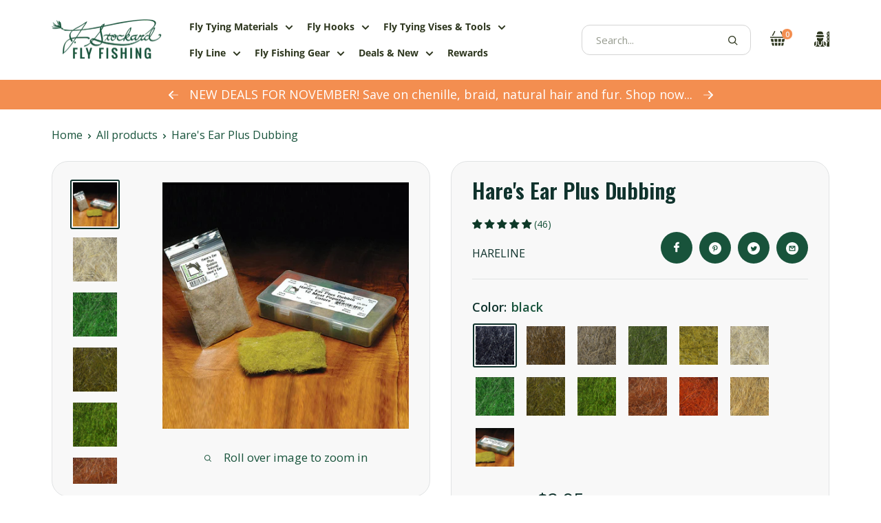

--- FILE ---
content_type: text/html; charset=utf-8
request_url: https://www.jsflyfishing.com/products/hares-ear-plus-dubbing
body_size: 80786
content:
<!doctype html>

  <html class="no-js" lang="en">
    <head>
      <script
        type="text/javascript"
        id="sa-dynamic-optimization"
        data-uuid="11a45f63-d4ea-4ec8-8477-5cefd536b488"
        src="[data-uri]"
      ></script>
      <meta name="viewport" content="width=device-width, initial-scale=1, maximum-scale=5, user-scalable=yes">
      <meta name="theme-color" content="#0f322c">
      <meta name="google-site-verification" content="7D6KuRR2YmruKXnh337YDbroydDnV3aUTSxrYAwYBSA">
      <meta name="referrer" content="strict-origin-when-cross-origin">
  
      <!-- LP Microsoft UET Tracking START -->
  
      <script>
        (function (w, d, t, r, u) {
          var f, n, i;
          (w[u] = w[u] || []),
            (f = function () {
              var o = { ti: '4061011', enableAutoSpaTracking: true };
              (o.q = w[u]), (w[u] = new UET(o)), w[u].push('pageLoad');
            }),
            (n = d.createElement(t)),
            (n.src = r),
            (n.async = 1),
            (n.onload = n.onreadystatechange =
              function () {
                var s = this.readyState;
                (s && s !== 'loaded' && s !== 'complete') || (f(), (n.onload = n.onreadystatechange = null));
              }),
            (i = d.getElementsByTagName(t)[0]),
            i.parentNode.insertBefore(n, i);
        })(window, document, 'script', '//bat.bing.com/bat.js', 'uetq');
      </script>
  
      <script>
        (function (w, d, t, r, u) {
          var f, n, i;
          (w[u] = w[u] || []),
            (f = function () {
              var o = { ti: '16001979' };
              (o.q = w[u]), (w[u] = new UET(o)), w[u].push('pageLoad');
            }),
            (n = d.createElement(t)),
            (n.src = r),
            (n.async = 1),
            (n.onload = n.onreadystatechange =
              function () {
                var s = this.readyState;
                (s && s !== 'loaded' && s !== 'complete') || (f(), (n.onload = n.onreadystatechange = null));
              }),
            (i = d.getElementsByTagName(t)[0]),
            i.parentNode.insertBefore(n, i);
        })(window, document, 'script', '//bat.bing.com/bat.js', 'uetq');
      </script>
  
      
  
      
        <script>
          window.dataLayer = window.dataLayer || [];  // init data layer if doesn't already exist
                dataLayer.push({ ecommerce: null });
                dataLayer.push({
          'event': 'view_item',
          'ecommerce':{
            'currency': "USD",
            'value': "2.95",
            'items':[{
              "item_id": "7937314128101",
              "item_name": "Hare's Ear Plus Dubbing",
              "currency": "USD",
              "item_brand": "Hareline",
              "item_category": "Dubbing",
              "item_variant": '',
              "price": "2.95"
            }]
          }
                });
        </script>
      

      
      <title>Hareline Hare&#39;s Ear Plus Dubbing | J Stockard Materials</title><meta name="description" content="Hare&#39;s Ear Plus Dubbing is crafted with rabbit and guard hairs for a spikey texture, enhanced with Antron for extra shine. Ideal for various fly patterns.">
        <link rel="canonical" href="https://www.jsflyfishing.com/products/hares-ear-plus-dubbing">
      
  
      <meta name="robots" content="index, follow, max-image-preview:large, max-snippet:-1, max-video-preview:-1"><link
          rel="shortcut icon"
          href="//www.jsflyfishing.com/cdn/shop/files/2590_96x96.png?v=1661360064"
          type="image/png"
        ><link href="//www.jsflyfishing.com/cdn/shop/t/153/assets/theme.css?v=150301709637683204031757079975" rel="stylesheet" type="text/css" media="all" />
        <link href="//www.jsflyfishing.com/cdn/shop/t/153/assets/globo-custom.css?v=89655812726153309481757079975" rel="stylesheet" type="text/css" media="all" />
      <link href="//www.jsflyfishing.com/cdn/shop/t/153/assets/theme.js?v=86426914732307915981757079975" as="script" rel="preload">
      <link rel="preconnect" href="https://cdn.shopify.com">
      <link rel="preconnect" href="https://fonts.shopifycdn.com">
      <link rel="preconnect" href="https://www.gstatic.com">
      <link rel="dns-prefetch" href="https://productreviews.shopifycdn.com">
      <link rel="dns-prefetch" href="https://ajax.googleapis.com">
      <link rel="dns-prefetch" href="https://maps.googleapis.com">
      <link rel="dns-prefetch" href="https://maps.gstatic.com">
      <link rel="dns-prefetch" href="https://www.gstatic.com">
  
      <meta property="og:type" content="product">
  <meta property="og:title" content="Hare&#39;s Ear Plus Dubbing"><meta property="og:image" content="http://www.jsflyfishing.com/cdn/shop/products/SM-012060-0000.jpg?v=1663120255">
    <meta property="og:image:secure_url" content="https://www.jsflyfishing.com/cdn/shop/products/SM-012060-0000.jpg?v=1663120255">
    <meta property="og:image:width" content="750">
    <meta property="og:image:height" content="750"><meta property="product:price:amount" content="2.95">
  <meta property="product:price:currency" content="USD"><meta property="og:description" content="Hare&#39;s Ear Plus Dubbing is crafted with rabbit and guard hairs for a spikey texture, enhanced with Antron for extra shine. Ideal for various fly patterns."><meta property="og:url" content="https://www.jsflyfishing.com/products/hares-ear-plus-dubbing">
<meta property="og:site_name" content="J. Stockard Fly Fishing"><meta name="twitter:card" content="summary"><meta name="twitter:title" content="Hare&#39;s Ear Plus Dubbing">
  <meta name="twitter:description" content="Rabbit and guard hairs make it very spikey, along with Antron for some added sparkle.">
  <meta name="twitter:image" content="https://www.jsflyfishing.com/cdn/shop/products/SM-012060-0000_600x600_crop_center.jpg?v=1663120255">
      <link
    rel="preload"
    href="//www.jsflyfishing.com/cdn/fonts/oswald/oswald_n6.26b6bffb711f770c328e7af9685d4798dcb4f0b3.woff2"
    as="font"
    type="font/woff2"
    crossorigin><link
    rel="preload"
    href="//www.jsflyfishing.com/cdn/fonts/open_sans/opensans_n4.c32e4d4eca5273f6d4ee95ddf54b5bbb75fc9b61.woff2"
    as="font"
    type="font/woff2"
    crossorigin><style>
  @font-face {
  font-family: Oswald;
  font-weight: 600;
  font-style: normal;
  font-display: swap;
  src: url("//www.jsflyfishing.com/cdn/fonts/oswald/oswald_n6.26b6bffb711f770c328e7af9685d4798dcb4f0b3.woff2") format("woff2"),
       url("//www.jsflyfishing.com/cdn/fonts/oswald/oswald_n6.2feb7f52d7eb157822c86dfd93893da013b08d5d.woff") format("woff");
}

  @font-face {
  font-family: "Open Sans";
  font-weight: 400;
  font-style: normal;
  font-display: swap;
  src: url("//www.jsflyfishing.com/cdn/fonts/open_sans/opensans_n4.c32e4d4eca5273f6d4ee95ddf54b5bbb75fc9b61.woff2") format("woff2"),
       url("//www.jsflyfishing.com/cdn/fonts/open_sans/opensans_n4.5f3406f8d94162b37bfa232b486ac93ee892406d.woff") format("woff");
}

@font-face {
  font-family: "Open Sans";
  font-weight: 600;
  font-style: normal;
  font-display: swap;
  src: url("//www.jsflyfishing.com/cdn/fonts/open_sans/opensans_n6.15aeff3c913c3fe570c19cdfeed14ce10d09fb08.woff2") format("woff2"),
       url("//www.jsflyfishing.com/cdn/fonts/open_sans/opensans_n6.14bef14c75f8837a87f70ce22013cb146ee3e9f3.woff") format("woff");
}

@font-face {
  font-family: "Open Sans";
  font-weight: 700;
  font-style: normal;
  font-display: swap;
  src: url("//www.jsflyfishing.com/cdn/fonts/open_sans/opensans_n7.a9393be1574ea8606c68f4441806b2711d0d13e4.woff2") format("woff2"),
       url("//www.jsflyfishing.com/cdn/fonts/open_sans/opensans_n7.7b8af34a6ebf52beb1a4c1d8c73ad6910ec2e553.woff") format("woff");
}
@font-face {
  font-family: "Open Sans";
  font-weight: 400;
  font-style: italic;
  font-display: swap;
  src: url("//www.jsflyfishing.com/cdn/fonts/open_sans/opensans_i4.6f1d45f7a46916cc95c694aab32ecbf7509cbf33.woff2") format("woff2"),
       url("//www.jsflyfishing.com/cdn/fonts/open_sans/opensans_i4.4efaa52d5a57aa9a57c1556cc2b7465d18839daa.woff") format("woff");
}
@font-face {
  font-family: "Open Sans";
  font-weight: 700;
  font-style: italic;
  font-display: swap;
  src: url("//www.jsflyfishing.com/cdn/fonts/open_sans/opensans_i7.916ced2e2ce15f7fcd95d196601a15e7b89ee9a4.woff2") format("woff2"),
       url("//www.jsflyfishing.com/cdn/fonts/open_sans/opensans_i7.99a9cff8c86ea65461de497ade3d515a98f8b32a.woff") format("woff");
}
:root {
  --max-width-desktop: 1680px;
  --default-text-font-size: 15px;
  --default-heading-1-size: 64px;
  --default-heading-2-size: 54px;
  --default-heading-3-size: 40px;
  --default-high-1-size: 74px;
  --default-high-3-size: 25px;
  --base-text-font-size: 18px;
  --heading-font-family: Oswald, 
  sans-serif;
  --heading-font-weight: 600;
  --heading-font-style: normal;
  --text-font-family: "Open Sans", 
  sans-serif;
  --text-font-weight: 400;
  --text-font-style: normal;
  --text-font-bolder-weight: 600;
  --text-link-decoration: underline;
  --extra-font-family: "Open Sans", 
  sans-serif;
  --extra-font-weight: 400;
  --extra-font-style: normal;

  --text-color: #18533b;
  --text-color-rgb: 24, 
  83, 
  59;
  --heading-color: #0f322c;
  --border-color: #e1e3e4;
  --border-color-rgb: 225, 
  227, 
  228;
  --form-border-color: #d4d6d8;
  --accent-color: #0f322c;
  --accent-color-rgb: 15, 
  50, 
  44;
  --link-color: #18533b;
  --link-color-hover: #071811;
  --background: #ffffff;
  --secondary-background: #f8f8f8;
  --secondary-background-rgb: 248, 
  248, 
  248;
  --accent-background: rgba(15, 50, 44, 0.08);

  --input-background: #f8f8f8
;

  --error-color: #cf0e0e;
  --error-background: rgba(207, 14, 14, 0.07);
  --success-color: #18533b;
  --success-background: rgba(24, 83, 59, 0.11);

  --primary-button-background: #f38e50;
  --primary-button-background-hover: #FAA16D;
  --primary-button-background-hover-2: #f06f20;
  --primary-button-background-rgb: 243, 
  142, 
  80;
  --primary-button-text-color: #ffffff;
  --secondary-button-background: #18533b;
  --secondary-button-background-hover: #0f3325;
  --secondary-button-background-rgb: 24, 
  83, 
  59;
  --secondary-button-text-color: #ffffff;

  --header-background: #ffffff;
  --header-text-color: #2e371f;
  --header-light-text-color: #d4d4d4;
  --header-border-color: rgba(212, 212, 212, 0.3);
  --header-accent-color: #f38e50;

  --footer-background-color: #0f322c;
  --footer-heading-text-color: #ffffff;
  --footer-body-text-color: #ffffff;
  --footer-body-text-color-rgb: 255, 
  255, 
  255;
  --footer-accent-color: #f38e50;
  --footer-accent-color-rgb: 243, 
  142, 
  80;
  --footer-border: none;

  --flickity-arrow-color: rgba(225, 227, 228, 0.46);
  --flickity-arrow-color-hover: #e1e3e4;--product-on-sale-accent: #f38e50;
  --product-on-sale-accent-rgb: 243, 
  142, 
  80;
  --product-on-sale-color: #ffffff;
  --product-in-stock-color: #0f322c;
  --product-low-stock-color: #f38e50;
  --product-sold-out-color: #8a9297;
  --product-custom-label-1-background: #3f6ab1;
  --product-custom-label-1-color: #ffffff;
  --product-custom-label-2-background: #8a44ae;
  --product-custom-label-2-color: #ffffff;
  --product-review-star-color: #18533b;

  --mobile-container-gutter: 20px;
  --desktop-container-gutter: 75px;

  /* Shopify related variables */
  --payment-terms-background-color: #ffffff;
}

@media(max-width: 1440px) {
  :root {
    --default-heading-1-size: 60px;
    --default-heading-2-size: 50px;
    --default-heading-3-size: 36px;
    --default-high-1-size: 70px;
    --default-high-3-size: 24px;
  }
}

@media(max-width: 1240px) {
  :root {
    --default-heading-1-size: 57px;
    --default-heading-2-size: 47px;
    --default-heading-3-size: 32px;
    --default-high-1-size: 67px;
  }
}

@media(max-width: 1024px) {
  :root {
    --default-heading-1-size: 55px;
    --default-heading-2-size: 45px;
    --default-high-1-size: 65px;
  }
}

@media(max-width: 990px) {
  :root {
    --default-heading-1-size: 50px;
    --default-heading-2-size: 40px;
    --default-heading-3-size: 28px;
    --default-high-1-size: 62px;
  }
}

@media(max-width: 640px) {
  :root {
    --default-heading-1-size: 42px;
    --default-heading-2-size: 34px;
    --default-heading-3-size: 26px;
    --default-high-1-size: 55px;
    --default-high-3-size: 22px;
  }
}
</style>

<script>
  // IE11 does not have support for CSS variables, so we have to polyfill them
  if (!(((window || {}).CSS || {}).supports && window.CSS.supports('(--a: 0)'))) {
    const script = document.createElement('script');
    script.type = 'text/javascript';
    script.src = 'https://cdn.jsdelivr.net/npm/css-vars-ponyfill@2';
    script.onload = function () {
      cssVars({});
    };

    document.getElementsByTagName('head')[0].appendChild(script);
  }
</script>
  
      
  
      
      <script>window.performance && window.performance.mark && window.performance.mark('shopify.content_for_header.start');</script><meta name="facebook-domain-verification" content="wr0wvh5y87rppyg5ccvox391oo01di">
<meta id="shopify-digital-wallet" name="shopify-digital-wallet" content="/63933776101/digital_wallets/dialog">
<meta name="shopify-checkout-api-token" content="22a0eaf7ada3ba86c586f8d7d995c259">
<meta id="in-context-paypal-metadata" data-shop-id="63933776101" data-venmo-supported="true" data-environment="production" data-locale="en_US" data-paypal-v4="true" data-currency="USD">
<link rel="alternate" type="application/json+oembed" href="https://www.jsflyfishing.com/products/hares-ear-plus-dubbing.oembed">
<script async="async" src="/checkouts/internal/preloads.js?locale=en-US"></script>
<script id="apple-pay-shop-capabilities" type="application/json">{"shopId":63933776101,"countryCode":"US","currencyCode":"USD","merchantCapabilities":["supports3DS"],"merchantId":"gid:\/\/shopify\/Shop\/63933776101","merchantName":"J. Stockard Fly Fishing","requiredBillingContactFields":["postalAddress","email"],"requiredShippingContactFields":["postalAddress","email"],"shippingType":"shipping","supportedNetworks":["visa","masterCard","amex","discover","elo","jcb"],"total":{"type":"pending","label":"J. Stockard Fly Fishing","amount":"1.00"},"shopifyPaymentsEnabled":true,"supportsSubscriptions":true}</script>
<script id="shopify-features" type="application/json">{"accessToken":"22a0eaf7ada3ba86c586f8d7d995c259","betas":["rich-media-storefront-analytics"],"domain":"www.jsflyfishing.com","predictiveSearch":true,"shopId":63933776101,"locale":"en"}</script>
<script>var Shopify = Shopify || {};
Shopify.shop = "kvick-2559.myshopify.com";
Shopify.locale = "en";
Shopify.currency = {"active":"USD","rate":"1.0"};
Shopify.country = "US";
Shopify.theme = {"name":"JSFF-Main-Sep2025","id":153214353637,"schema_name":"Warehouse","schema_version":"2.8.3","theme_store_id":null,"role":"main"};
Shopify.theme.handle = "null";
Shopify.theme.style = {"id":null,"handle":null};
Shopify.cdnHost = "www.jsflyfishing.com/cdn";
Shopify.routes = Shopify.routes || {};
Shopify.routes.root = "/";</script>
<script type="module">!function(o){(o.Shopify=o.Shopify||{}).modules=!0}(window);</script>
<script>!function(o){function n(){var o=[];function n(){o.push(Array.prototype.slice.apply(arguments))}return n.q=o,n}var t=o.Shopify=o.Shopify||{};t.loadFeatures=n(),t.autoloadFeatures=n()}(window);</script>
<script id="shop-js-analytics" type="application/json">{"pageType":"product"}</script>
<script defer="defer" async type="module" src="//www.jsflyfishing.com/cdn/shopifycloud/shop-js/modules/v2/client.init-shop-cart-sync_Bc8-qrdt.en.esm.js"></script>
<script defer="defer" async type="module" src="//www.jsflyfishing.com/cdn/shopifycloud/shop-js/modules/v2/chunk.common_CmNk3qlo.esm.js"></script>
<script type="module">
  await import("//www.jsflyfishing.com/cdn/shopifycloud/shop-js/modules/v2/client.init-shop-cart-sync_Bc8-qrdt.en.esm.js");
await import("//www.jsflyfishing.com/cdn/shopifycloud/shop-js/modules/v2/chunk.common_CmNk3qlo.esm.js");

  window.Shopify.SignInWithShop?.initShopCartSync?.({"fedCMEnabled":true,"windoidEnabled":true});

</script>
<script>(function() {
  var isLoaded = false;
  function asyncLoad() {
    if (isLoaded) return;
    isLoaded = true;
    var urls = ["\/\/swymv3free-01.azureedge.net\/code\/swym-shopify.js?shop=kvick-2559.myshopify.com","https:\/\/cdn.shopify.com\/s\/files\/1\/0639\/3377\/6101\/t\/8\/assets\/loy_63933776101.js?v=1661969097\u0026shop=kvick-2559.myshopify.com","\/\/swymv3free-01.azureedge.net\/code\/swym_fb_pixel.js?shop=kvick-2559.myshopify.com","\/\/swymv3free-01.azureedge.net\/code\/swym_isa_fb_pixel.js?shop=kvick-2559.myshopify.com","\/\/swymv3free-01.azureedge.net\/code\/swym-shopify.js?shop=kvick-2559.myshopify.com"];
    for (var i = 0; i < urls.length; i++) {
      var s = document.createElement('script');
      s.type = 'text/javascript';
      s.async = true;
      s.src = urls[i];
      var x = document.getElementsByTagName('script')[0];
      x.parentNode.insertBefore(s, x);
    }
  };
  if(window.attachEvent) {
    window.attachEvent('onload', asyncLoad);
  } else {
    window.addEventListener('load', asyncLoad, false);
  }
})();</script>
<script id="__st">var __st={"a":63933776101,"offset":-18000,"reqid":"eaf57f47-8df1-4f44-ac39-51d9e81a4dc5-1762475195","pageurl":"www.jsflyfishing.com\/products\/hares-ear-plus-dubbing","u":"ea1270031221","p":"product","rtyp":"product","rid":7937314128101};</script>
<script>window.ShopifyPaypalV4VisibilityTracking = true;</script>
<script id="captcha-bootstrap">!function(){'use strict';const t='contact',e='account',n='new_comment',o=[[t,t],['blogs',n],['comments',n],[t,'customer']],c=[[e,'customer_login'],[e,'guest_login'],[e,'recover_customer_password'],[e,'create_customer']],r=t=>t.map((([t,e])=>`form[action*='/${t}']:not([data-nocaptcha='true']) input[name='form_type'][value='${e}']`)).join(','),a=t=>()=>t?[...document.querySelectorAll(t)].map((t=>t.form)):[];function s(){const t=[...o],e=r(t);return a(e)}const i='password',u='form_key',d=['recaptcha-v3-token','g-recaptcha-response','h-captcha-response',i],f=()=>{try{return window.sessionStorage}catch{return}},m='__shopify_v',_=t=>t.elements[u];function p(t,e,n=!1){try{const o=window.sessionStorage,c=JSON.parse(o.getItem(e)),{data:r}=function(t){const{data:e,action:n}=t;return t[m]||n?{data:e,action:n}:{data:t,action:n}}(c);for(const[e,n]of Object.entries(r))t.elements[e]&&(t.elements[e].value=n);n&&o.removeItem(e)}catch(o){console.error('form repopulation failed',{error:o})}}const l='form_type',E='cptcha';function T(t){t.dataset[E]=!0}const w=window,h=w.document,L='Shopify',v='ce_forms',y='captcha';let A=!1;((t,e)=>{const n=(g='f06e6c50-85a8-45c8-87d0-21a2b65856fe',I='https://cdn.shopify.com/shopifycloud/storefront-forms-hcaptcha/ce_storefront_forms_captcha_hcaptcha.v1.5.2.iife.js',D={infoText:'Protected by hCaptcha',privacyText:'Privacy',termsText:'Terms'},(t,e,n)=>{const o=w[L][v],c=o.bindForm;if(c)return c(t,g,e,D).then(n);var r;o.q.push([[t,g,e,D],n]),r=I,A||(h.body.append(Object.assign(h.createElement('script'),{id:'captcha-provider',async:!0,src:r})),A=!0)});var g,I,D;w[L]=w[L]||{},w[L][v]=w[L][v]||{},w[L][v].q=[],w[L][y]=w[L][y]||{},w[L][y].protect=function(t,e){n(t,void 0,e),T(t)},Object.freeze(w[L][y]),function(t,e,n,w,h,L){const[v,y,A,g]=function(t,e,n){const i=e?o:[],u=t?c:[],d=[...i,...u],f=r(d),m=r(i),_=r(d.filter((([t,e])=>n.includes(e))));return[a(f),a(m),a(_),s()]}(w,h,L),I=t=>{const e=t.target;return e instanceof HTMLFormElement?e:e&&e.form},D=t=>v().includes(t);t.addEventListener('submit',(t=>{const e=I(t);if(!e)return;const n=D(e)&&!e.dataset.hcaptchaBound&&!e.dataset.recaptchaBound,o=_(e),c=g().includes(e)&&(!o||!o.value);(n||c)&&t.preventDefault(),c&&!n&&(function(t){try{if(!f())return;!function(t){const e=f();if(!e)return;const n=_(t);if(!n)return;const o=n.value;o&&e.removeItem(o)}(t);const e=Array.from(Array(32),(()=>Math.random().toString(36)[2])).join('');!function(t,e){_(t)||t.append(Object.assign(document.createElement('input'),{type:'hidden',name:u})),t.elements[u].value=e}(t,e),function(t,e){const n=f();if(!n)return;const o=[...t.querySelectorAll(`input[type='${i}']`)].map((({name:t})=>t)),c=[...d,...o],r={};for(const[a,s]of new FormData(t).entries())c.includes(a)||(r[a]=s);n.setItem(e,JSON.stringify({[m]:1,action:t.action,data:r}))}(t,e)}catch(e){console.error('failed to persist form',e)}}(e),e.submit())}));const S=(t,e)=>{t&&!t.dataset[E]&&(n(t,e.some((e=>e===t))),T(t))};for(const o of['focusin','change'])t.addEventListener(o,(t=>{const e=I(t);D(e)&&S(e,y())}));const B=e.get('form_key'),M=e.get(l),P=B&&M;t.addEventListener('DOMContentLoaded',(()=>{const t=y();if(P)for(const e of t)e.elements[l].value===M&&p(e,B);[...new Set([...A(),...v().filter((t=>'true'===t.dataset.shopifyCaptcha))])].forEach((e=>S(e,t)))}))}(h,new URLSearchParams(w.location.search),n,t,e,['guest_login'])})(!0,!0)}();</script>
<script integrity="sha256-52AcMU7V7pcBOXWImdc/TAGTFKeNjmkeM1Pvks/DTgc=" data-source-attribution="shopify.loadfeatures" defer="defer" src="//www.jsflyfishing.com/cdn/shopifycloud/storefront/assets/storefront/load_feature-81c60534.js" crossorigin="anonymous"></script>
<script data-source-attribution="shopify.dynamic_checkout.dynamic.init">var Shopify=Shopify||{};Shopify.PaymentButton=Shopify.PaymentButton||{isStorefrontPortableWallets:!0,init:function(){window.Shopify.PaymentButton.init=function(){};var t=document.createElement("script");t.src="https://www.jsflyfishing.com/cdn/shopifycloud/portable-wallets/latest/portable-wallets.en.js",t.type="module",document.head.appendChild(t)}};
</script>
<script data-source-attribution="shopify.dynamic_checkout.buyer_consent">
  function portableWalletsHideBuyerConsent(e){var t=document.getElementById("shopify-buyer-consent"),n=document.getElementById("shopify-subscription-policy-button");t&&n&&(t.classList.add("hidden"),t.setAttribute("aria-hidden","true"),n.removeEventListener("click",e))}function portableWalletsShowBuyerConsent(e){var t=document.getElementById("shopify-buyer-consent"),n=document.getElementById("shopify-subscription-policy-button");t&&n&&(t.classList.remove("hidden"),t.removeAttribute("aria-hidden"),n.addEventListener("click",e))}window.Shopify?.PaymentButton&&(window.Shopify.PaymentButton.hideBuyerConsent=portableWalletsHideBuyerConsent,window.Shopify.PaymentButton.showBuyerConsent=portableWalletsShowBuyerConsent);
</script>
<script data-source-attribution="shopify.dynamic_checkout.cart.bootstrap">document.addEventListener("DOMContentLoaded",(function(){function t(){return document.querySelector("shopify-accelerated-checkout-cart, shopify-accelerated-checkout")}if(t())Shopify.PaymentButton.init();else{new MutationObserver((function(e,n){t()&&(Shopify.PaymentButton.init(),n.disconnect())})).observe(document.body,{childList:!0,subtree:!0})}}));
</script>
<script id='scb4127' type='text/javascript' async='' src='https://www.jsflyfishing.com/cdn/shopifycloud/privacy-banner/storefront-banner.js'></script><link id="shopify-accelerated-checkout-styles" rel="stylesheet" media="screen" href="https://www.jsflyfishing.com/cdn/shopifycloud/portable-wallets/latest/accelerated-checkout-backwards-compat.css" crossorigin="anonymous">
<style id="shopify-accelerated-checkout-cart">
        #shopify-buyer-consent {
  margin-top: 1em;
  display: inline-block;
  width: 100%;
}

#shopify-buyer-consent.hidden {
  display: none;
}

#shopify-subscription-policy-button {
  background: none;
  border: none;
  padding: 0;
  text-decoration: underline;
  font-size: inherit;
  cursor: pointer;
}

#shopify-subscription-policy-button::before {
  box-shadow: none;
}

      </style>

<script>window.performance && window.performance.mark && window.performance.mark('shopify.content_for_header.end');</script>
  
      <link rel="stylesheet" href="//www.jsflyfishing.com/cdn/shop/t/153/assets/theme.css?v=150301709637683204031757079975">
  
      
  <script type="application/ld+json">
    {
      "@context": "https://schema.org",
      "@type": "Product",
    "productID": 7937314128101,
    "offers": [{
          "@type": "Offer",
          "name": "black",
          "availability":"https://schema.org/InStock",
          "price": 2.95,
          "priceCurrency": "USD",
          "priceValidUntil": "2025-11-16","sku": "SM-012060-BLCK",
            "gtin12": "762820031595",
          "url": "/products/hares-ear-plus-dubbing?variant=43244982108389"
        },
{
          "@type": "Offer",
          "name": "chocolate brown",
          "availability":"https://schema.org/InStock",
          "price": 2.95,
          "priceCurrency": "USD",
          "priceValidUntil": "2025-11-16","sku": "SM-012060-CHBR",
            "gtin12": "762820031595",
          "url": "/products/hares-ear-plus-dubbing?variant=43244982141157"
        },
{
          "@type": "Offer",
          "name": "dark hare's ear",
          "availability":"https://schema.org/InStock",
          "price": 2.95,
          "priceCurrency": "USD",
          "priceValidUntil": "2025-11-16","sku": "SM-012060-DKHE",
            "gtin12": "762820031595",
          "url": "/products/hares-ear-plus-dubbing?variant=43244982173925"
        },
{
          "@type": "Offer",
          "name": "dark olive",
          "availability":"https://schema.org/InStock",
          "price": 2.95,
          "priceCurrency": "USD",
          "priceValidUntil": "2025-11-16","sku": "SM-012060-DKOL",
            "gtin12": "762820031595",
          "url": "/products/hares-ear-plus-dubbing?variant=43244982206693"
        },
{
          "@type": "Offer",
          "name": "gold",
          "availability":"https://schema.org/InStock",
          "price": 2.95,
          "priceCurrency": "USD",
          "priceValidUntil": "2025-11-16","sku": "SM-012060-GOLD",
            "gtin12": "762820031595",
          "url": "/products/hares-ear-plus-dubbing?variant=43244982239461"
        },
{
          "@type": "Offer",
          "name": "hare's ear",
          "availability":"https://schema.org/InStock",
          "price": 2.95,
          "priceCurrency": "USD",
          "priceValidUntil": "2025-11-16","sku": "SM-012060-HAER",
            "gtin12": "762820031595",
          "url": "/products/hares-ear-plus-dubbing?variant=43244982272229"
        },
{
          "@type": "Offer",
          "name": "insect green",
          "availability":"https://schema.org/InStock",
          "price": 2.95,
          "priceCurrency": "USD",
          "priceValidUntil": "2025-11-16","sku": "SM-012060-INGR",
            "gtin12": "762820031595",
          "url": "/products/hares-ear-plus-dubbing?variant=43244982304997"
        },
{
          "@type": "Offer",
          "name": "olive brown",
          "availability":"https://schema.org/InStock",
          "price": 2.95,
          "priceCurrency": "USD",
          "priceValidUntil": "2025-11-16","sku": "SM-012060-OLBR",
            "gtin12": "762820031595",
          "url": "/products/hares-ear-plus-dubbing?variant=43244982337765"
        },
{
          "@type": "Offer",
          "name": "olive",
          "availability":"https://schema.org/InStock",
          "price": 2.95,
          "priceCurrency": "USD",
          "priceValidUntil": "2025-11-16","sku": "SM-012060-OLIV",
            "gtin12": "762820031595",
          "url": "/products/hares-ear-plus-dubbing?variant=43244982370533"
        },
{
          "@type": "Offer",
          "name": "reddish brown",
          "availability":"https://schema.org/InStock",
          "price": 2.95,
          "priceCurrency": "USD",
          "priceValidUntil": "2025-11-16","sku": "SM-012060-RDBR",
            "gtin12": "762820031595",
          "url": "/products/hares-ear-plus-dubbing?variant=43244982403301"
        },
{
          "@type": "Offer",
          "name": "rusty orange",
          "availability":"https://schema.org/InStock",
          "price": 2.95,
          "priceCurrency": "USD",
          "priceValidUntil": "2025-11-16","sku": "SM-012060-RUOR",
            "gtin12": "762820031595",
          "url": "/products/hares-ear-plus-dubbing?variant=43244982436069"
        },
{
          "@type": "Offer",
          "name": "tan",
          "availability":"https://schema.org/InStock",
          "price": 2.95,
          "priceCurrency": "USD",
          "priceValidUntil": "2025-11-16","sku": "SM-012060-TTAN",
            "gtin12": "762820031595",
          "url": "/products/hares-ear-plus-dubbing?variant=43244982468837"
        },
{
          "@type": "Offer",
          "name": "dispenser w\/ all 12 colors",
          "availability":"https://schema.org/InStock",
          "price": 18.25,
          "priceCurrency": "USD",
          "priceValidUntil": "2025-11-16","sku": "SM-012060-DISP",
            "gtin12": "762820031595",
          "url": "/products/hares-ear-plus-dubbing?variant=43244982501605"
        }
],"aggregateRating": {
        "@type": "AggregateRating",
        "ratingValue": "4.91",
        "reviewCount": "46",
        "worstRating": "0",
        "bestRating": "5"
      },"brand": {
      "@type": "Brand",
      "name": "Hareline"
    },
    "name": "Hare's Ear Plus Dubbing",
    "description": "Rabbit and guard hairs make it very spikey, along with Antron for some added sparkle.",
    "category": "Dubbing",
    "url": "/products/hares-ear-plus-dubbing",
    "sku": "SM-012060-BLCK",
    "image": {
      "@type": "ImageObject",
      "url": "https://www.jsflyfishing.com/cdn/shop/products/SM-012060-0000.jpg?v=1663120255&width=1024",
      "image": "https://www.jsflyfishing.com/cdn/shop/products/SM-012060-0000.jpg?v=1663120255&width=1024",
      "name": "hares-ear-plus-dubbing",
      "width": "1024",
      "height": "1024"
    }
    }
  </script>



  <script type="application/ld+json">
    {
      "@context": "https://schema.org",
      "@type": "BreadcrumbList",
  "itemListElement": [{
      "@type": "ListItem",
      "position": 1,
      "name": "Home",
      "item": "https://www.jsflyfishing.com"
    },{
          "@type": "ListItem",
          "position": 2,
          "name": "Hare's Ear Plus Dubbing",
          "item": "https://www.jsflyfishing.com/products/hares-ear-plus-dubbing"
        }]
    }
  </script>



<script type="application/ld+json">
  {
    "@context": "https://schema.org",
    "@type": "Organization",
    "name": "J. Stockard Fly Fishing",
    "url": "https://www.jsflyfishing.com",
    "logo": "https://www.jsflyfishing.com/cdn/shop/files/jsfly_logo_0bde14b6-e708-49cd-baad-74bad7be59a4_160x@2x.png?v=1719934033",
    "sameAs": ["https://www.facebook.com/JStockardFlyFishing/", "https://www.instagram.com/jsflyfishing/?hl=en"],
    "contactPoint": [
      {
        "@type": "ContactPoint",
        "telephone": "+1-877-359-8946",
        "contactType": "Customer Service",
        "areaServed": "US",
        "availableLanguage": "en",
        "contactOption": "TollFree"
      }
    ],
    "department": {
      "@type": "Organization",
      "name": "Customer Support",
      "url": "https://www.jsflyfishing.com/pages/email-us"
    },
    "parentOrganization": {
      "@type": "Organization",
      "name": "J. Stockard Outdoors"
    }
  }
</script>


  
      <script>
        // This allows to expose several variables to the global scope, to be used in scripts
        window.theme = {
          pageType: "product",
          cartCount: 0,
          moneyFormat: "${{amount}}",
          moneyWithCurrencyFormat: "${{amount}} USD",
          currencyCodeEnabled: false,
          showDiscount: true,
          discountMode: "percentage",
          searchMode: "product,article,page",
          searchUnavailableProducts: "last",
          cartType: "drawer"
        };
  
        window.routes = {
          rootUrl: "\/",
          rootUrlWithoutSlash: '',
          cartUrl: "\/cart",
          cartAddUrl: "\/cart\/add",
          cartChangeUrl: "\/cart\/change",
          searchUrl: "\/search",
          productRecommendationsUrl: "\/recommendations\/products"
        };
  
        window.languages = {
          productRegularPrice: "Regular price",
          productSalePrice: "Sale price",
          collectionOnSaleLabel: "Save {{savings}}",
          productFormUnavailable: "Unavailable",
          productFormAddToCart: "Add to cart",
          productFormPreOrder: "Pre-order",
          productFormSoldOut: "Sold out",
          productAdded: "Product has been added to your cart",
          productAddedShort: "Added!",
          shippingEstimatorNoResults: "No shipping could be found for your address.",
          shippingEstimatorOneResult: "There is one shipping rate for your address:",
          shippingEstimatorMultipleResults: "There are {{count}} shipping rates for your address:",
          shippingEstimatorErrors: "There are some errors:"
        };
  
        window.lazySizesConfig = {
          loadHidden: false,
          hFac: 0.8,
          expFactor: 3,
          customMedia: {
            '--phone': '(max-width: 640px)',
            '--tablet': '(min-width: 641px) and (max-width: 1023px)',
            '--lap': '(min-width: 1024px)'
          }
        };
  
        document.documentElement.className = document.documentElement.className.replace('no-js', 'js');
      </script><script src="//www.jsflyfishing.com/cdn/shop/t/153/assets/theme.js?v=86426914732307915981757079975" defer></script>
      <script src="//www.jsflyfishing.com/cdn/shop/t/153/assets/custom.js?v=58196067649144226141757079975" defer></script><script>
          (function () {
            window.onpageshow = function () {
              // We force re-freshing the cart content onpageshow, as most browsers will serve a cache copy when hitting the
              // back button, which cause staled data
              document.documentElement.dispatchEvent(
                new CustomEvent('cart:refresh', {
                  bubbles: true,
                  detail: { scrollToTop: false },
                })
              );
            };
          })();
        </script><meta name="google-site-verification" content="hzCCl62d5siR8AzJ49FxM_IWyN63Vs5kggqZFDZuS0o">
      <meta name="facebook-domain-verification" content="syqmt72q1v6wm0u7m3cil5itv9nnzz">
  
      <!-- Microsoft Clarity -->
      <script type="text/javascript">
        (function (c, l, a, r, i, t, y) {
          c[a] =
            c[a] ||
            function () {
              (c[a].q = c[a].q || []).push(arguments);
            };
          t = l.createElement(r);
          t.async = 1;
          t.src = 'https://www.clarity.ms/tag/' + i;
          y = l.getElementsByTagName(r)[0];
          y.parentNode.insertBefore(t, y);
        })(window, document, 'clarity', 'script', 'iok2s2on2e');
      </script>
  
      
    <!-- BEGIN app block: shopify://apps/klaviyo-email-marketing-sms/blocks/klaviyo-onsite-embed/2632fe16-c075-4321-a88b-50b567f42507 -->












  <script async src="https://static.klaviyo.com/onsite/js/VBFrAC/klaviyo.js?company_id=VBFrAC"></script>
  <script>!function(){if(!window.klaviyo){window._klOnsite=window._klOnsite||[];try{window.klaviyo=new Proxy({},{get:function(n,i){return"push"===i?function(){var n;(n=window._klOnsite).push.apply(n,arguments)}:function(){for(var n=arguments.length,o=new Array(n),w=0;w<n;w++)o[w]=arguments[w];var t="function"==typeof o[o.length-1]?o.pop():void 0,e=new Promise((function(n){window._klOnsite.push([i].concat(o,[function(i){t&&t(i),n(i)}]))}));return e}}})}catch(n){window.klaviyo=window.klaviyo||[],window.klaviyo.push=function(){var n;(n=window._klOnsite).push.apply(n,arguments)}}}}();</script>

  
    <script id="viewed_product">
      if (item == null) {
        var _learnq = _learnq || [];

        var MetafieldReviews = null
        var MetafieldYotpoRating = null
        var MetafieldYotpoCount = null
        var MetafieldLooxRating = null
        var MetafieldLooxCount = null
        var okendoProduct = null
        var okendoProductReviewCount = null
        var okendoProductReviewAverageValue = null
        try {
          // The following fields are used for Customer Hub recently viewed in order to add reviews.
          // This information is not part of __kla_viewed. Instead, it is part of __kla_viewed_reviewed_items
          MetafieldReviews = {"rating":{"scale_min":"1.0","scale_max":"5.0","value":"4.91"},"rating_count":46};
          MetafieldYotpoRating = null
          MetafieldYotpoCount = null
          MetafieldLooxRating = null
          MetafieldLooxCount = null

          okendoProduct = null
          // If the okendo metafield is not legacy, it will error, which then requires the new json formatted data
          if (okendoProduct && 'error' in okendoProduct) {
            okendoProduct = null
          }
          okendoProductReviewCount = okendoProduct ? okendoProduct.reviewCount : null
          okendoProductReviewAverageValue = okendoProduct ? okendoProduct.reviewAverageValue : null
        } catch (error) {
          console.error('Error in Klaviyo onsite reviews tracking:', error);
        }

        var item = {
          Name: "Hare's Ear Plus Dubbing",
          ProductID: 7937314128101,
          Categories: ["Discountable","Fly Tying Dubbing","Fly Tying Materials","Hareline","shops"],
          ImageURL: "https://www.jsflyfishing.com/cdn/shop/products/SM-012060-0000_grande.jpg?v=1663120255",
          URL: "https://www.jsflyfishing.com/products/hares-ear-plus-dubbing",
          Brand: "Hareline",
          Price: "$2.95",
          Value: "2.95",
          CompareAtPrice: "$18.25"
        };
        _learnq.push(['track', 'Viewed Product', item]);
        _learnq.push(['trackViewedItem', {
          Title: item.Name,
          ItemId: item.ProductID,
          Categories: item.Categories,
          ImageUrl: item.ImageURL,
          Url: item.URL,
          Metadata: {
            Brand: item.Brand,
            Price: item.Price,
            Value: item.Value,
            CompareAtPrice: item.CompareAtPrice
          },
          metafields:{
            reviews: MetafieldReviews,
            yotpo:{
              rating: MetafieldYotpoRating,
              count: MetafieldYotpoCount,
            },
            loox:{
              rating: MetafieldLooxRating,
              count: MetafieldLooxCount,
            },
            okendo: {
              rating: okendoProductReviewAverageValue,
              count: okendoProductReviewCount,
            }
          }
        }]);
      }
    </script>
  




  <script>
    window.klaviyoReviewsProductDesignMode = false
  </script>







<!-- END app block --><!-- BEGIN app block: shopify://apps/smart-product-filter-search/blocks/app-embed/5cc1944c-3014-4a2a-af40-7d65abc0ef73 --><link rel="preconnect" href="https://filter-x3.globo.io" crossorigin />
<link href="https://cdn.shopify.com/extensions/019a5886-c6c1-7d0e-bcac-873729afd8ea/frontend-464/assets/globo.filter.js" as="script" rel="preload">
<link rel="stylesheet" href="https://cdn.shopify.com/extensions/019a5886-c6c1-7d0e-bcac-873729afd8ea/frontend-464/assets/globo.search.css" media="print" onload="this.media='all'">

<meta id="search_terms_value" content="" />
<!-- BEGIN app snippet: global.variables --><script>
  window.shopCurrency = "USD";
  window.currentCurrency = "USD";
  window.GloboFilterRequestOrigin = "https://www.jsflyfishing.com";
  window.GloboFilterShopifyDomain = "kvick-2559.myshopify.com";
  window.GloboFilterSFAT = "";
  window.GloboFilterSFApiVersion = "2025-04";
  window.GloboFilterProxyPath = "/apps/globofilters";
  window.GloboFilterRootUrl = "";
  window.GloboFilterTranslation = {"search":{"suggestions":"Suggestions","collections":"Collections","articles":"Blog Posts","pages":"Pages","product":"Product","products":"Products","view_all":"Search for","view_all_products":"View all products","not_found":"Sorry, nothing found for","product_not_found":"No products were found","no_result_keywords_suggestions_title":"Popular searches","no_result_products_suggestions_title":"However, You may like","zero_character_keywords_suggestions_title":"Suggestions","zero_character_popular_searches_title":"Popular searches","zero_character_products_suggestions_title":"Trending products"},"form":{"heading":"Search products","select":"-- Select --","search":"Search","submit":"Search","clear":"Clear"},"filter":{"filter_by":"Filters","clear_all":"Clear All","view":"View","clear":"Clear","in_stock":"In Stock","out_of_stock":"Out of Stock","ready_to_ship":"Ready to ship","search":"Search options","choose_values":"Choose values"},"sort":{"sort_by":"Sort By","manually":"Featured","availability_in_stock_first":"Availability","relevance":"Relevance","best_selling":"Best Selling","alphabetically_a_z":"Alphabetically, A-Z","alphabetically_z_a":"Alphabetically, Z-A","price_low_to_high":"Price, low to high","price_high_to_low":"Price, high to low","date_new_to_old":"Date, new to old","date_old_to_new":"Date, old to new","inventory_low_to_high":"Inventory, low to high","inventory_high_to_low":"Inventory, high to low","sale_off":"% Sale off"},"product":{"add_to_cart":"Add to cart","unavailable":"Unavailable","sold_out":"Sold out","sale":"Sale","load_more":"Load more","limit":"Show","search":"Search products","no_results":"Sorry, there are no products in this collection"},"labels":{"659382":"Brand","659383":"Type","659384":"Price","659583":"Material"}};
  window.isMultiCurrency =false;
  window.globoEmbedFilterAssetsUrl = 'https://cdn.shopify.com/extensions/019a5886-c6c1-7d0e-bcac-873729afd8ea/frontend-464/assets/';
  window.assetsUrl = window.globoEmbedFilterAssetsUrl;
  window.GloboMoneyFormat = "${{amount}}";
</script><!-- END app snippet -->
<script type="text/javascript" hs-ignore data-ccm-injected>
document.getElementsByTagName('html')[0].classList.add('spf-filter-loading', 'spf-has-filter');
window.enabledEmbedFilter = true;
window.sortByRelevance = false;
window.moneyFormat = "${{amount}}";
window.GloboMoneyWithCurrencyFormat = "${{amount}} USD";
window.filterPriceRate = 1;
window.filterPriceAdjustment = 1;
window.filesUrl = '//www.jsflyfishing.com/cdn/shop/files/';
window.GloboThemesInfo ={};



var GloboEmbedFilterConfig = {
api: {filterUrl: "https://filter-x3.globo.io/filter",searchUrl: "https://filter-x3.globo.io/search", url: "https://filter-x3.globo.io"},
shop: {
name: "J. Stockard Fly Fishing",
url: "https://www.jsflyfishing.com",
domain: "kvick-2559.myshopify.com",
currency: "USD",
cur_currency: "USD",
locale: "en",
cur_locale: "en",
predictive_search_url: "/search/suggest",
country_code: "US",
cur_country: "US",
root_url: "",
cart_url: "/cart",
product_image: {width: 255, height: 255},
no_image_url: "https://cdn.shopify.com/s/images/themes/product-1.png",
swatches: [],
swatchConfig: {"enable":false},
enableRecommendation: true,
hideOneValue: false,
newUrlStruct: true,
newUrlForSEO: false,
translation: {"default":{"search":{"suggestions":"Suggestions","collections":"Collections","articles":"Blog Posts","pages":"Pages","product":"Product","products":"Products","view_all":"Search for","view_all_products":"View all products","not_found":"Sorry, nothing found for","product_not_found":"No products were found","no_result_keywords_suggestions_title":"Popular searches","no_result_products_suggestions_title":"However, You may like","zero_character_keywords_suggestions_title":"Suggestions","zero_character_popular_searches_title":"Popular searches","zero_character_products_suggestions_title":"Trending products"},"form":{"heading":"Search products","select":"-- Select --","search":"Search","submit":"Search","clear":"Clear"},"filter":{"filter_by":"Filters","clear_all":"Clear All","view":"View","clear":"Clear","in_stock":"In Stock","out_of_stock":"Out of Stock","ready_to_ship":"Ready to ship","search":"Search options","choose_values":"Choose values"},"sort":{"sort_by":"Sort By","manually":"Featured","availability_in_stock_first":"Availability","relevance":"Relevance","best_selling":"Best Selling","alphabetically_a_z":"Alphabetically, A-Z","alphabetically_z_a":"Alphabetically, Z-A","price_low_to_high":"Price, low to high","price_high_to_low":"Price, high to low","date_new_to_old":"Date, new to old","date_old_to_new":"Date, old to new","inventory_low_to_high":"Inventory, low to high","inventory_high_to_low":"Inventory, high to low","sale_off":"% Sale off"},"product":{"add_to_cart":"Add to cart","unavailable":"Unavailable","sold_out":"Sold out","sale":"Sale","load_more":"Load more","limit":"Show","search":"Search products","no_results":"Sorry, there are no products in this collection"},"labels":{"659382":"Brand","659383":"Type","659384":"Price","659583":"Material"}}},redirects: [],
images: {},
settings: {"heading_color":"#0f322c","text_color":"#18533b","accent_color":"#0f322c","link_color":"#18533b","border_color":"#e1e3e4","background":"#ffffff","secondary_background":"#f8f8f8","error_color":"#cf0e0e","success_color":"#18533b","primary_button_background":"#f38e50","primary_button_text_color":"#ffffff","secondary_button_background":"#18533b","secondary_button_text_color":"#ffffff","header_background":"#ffffff","header_text_color":"#2e371f","header_light_text_color":"#d4d4d4","header_accent_color":"#f38e50","footer_background_color":"#0f322c","footer_heading_text_color":"#ffffff","footer_body_text_color":"#ffffff","footer_accent_color":"#f38e50","product_on_sale_accent":"#f38e50","product_in_stock_color":"#0f322c","product_low_stock_color":"#f38e50","product_sold_out_color":"#8a9297","product_label_1_background":"#3f6ab1","product_label_2_background":"#8a44ae","product_star_color":"#18533b","base_text_font_size":18,"heading_font":{"error":"json not allowed for this object"},"text_font":{"error":"json not allowed for this object"},"underline_links":true,"extra_font":{"error":"json not allowed for this object"},"currency_code_enabled":false,"color_swatch_config":"","animation_image_zoom":true,"search_mode":"product,article,page","search_unavailable_products":"last","show_vendor":true,"show_secondary_image":false,"show_reviews_badge":true,"show_discount":true,"discount_mode":"percentage","product_price_position":"after_title","product_image_size":"natural","show_color_swatch":false,"show_inventory_quantity":false,"low_inventory_threshold":0,"cart_type":"drawer","cart_empty_button_link":"\/collections\/all","cart_show_checkout_button":true,"cart_show_free_shipping_threshold":true,"cart_free_shipping_threshold":"100","social_facebook":"https:\/\/www.facebook.com\/JStockardFlyFishing\/","social_twitter":"","social_pinterest":"","social_instagram":"https:\/\/www.instagram.com\/jsflyfishing\/?hl=en","social_vimeo":"","social_tumblr":"","social_youtube":"","social_tiktok":"","social_linkedin":"","social_snapchat":"","social_fancy":"","favicon":"\/\/www.jsflyfishing.com\/cdn\/shop\/files\/2590.png?v=1661360064","checkout_header_image":null,"checkout_logo_image":"\/\/www.jsflyfishing.com\/cdn\/shop\/files\/jsff-logo_2013_new_site_green_favison_submit.jpg?v=1659552208","checkout_logo_position":"left","checkout_logo_size":"large","checkout_body_background_image":null,"checkout_body_background_color":"#fff","checkout_input_background_color_mode":"white","checkout_sidebar_background_image":null,"checkout_sidebar_background_color":"#fafafa","checkout_heading_font":"Open Sans","checkout_body_font":"Open Sans","checkout_accent_color":"#458b3d","checkout_button_color":"#f07c34","checkout_error_color":"#cf0e0e","share_image":"","customer_layout":"customer_area"},
home_filter: false,
page: "product",
sorts: ["stock-descending","best-selling","title-ascending","title-descending","price-ascending","price-descending","created-ascending","created-descending"],
cache: true,
layout: "app",
marketTaxInclusion: false,
priceTaxesIncluded: false,
customerTaxesIncluded: false,
useCustomTemplate: true,
hasQuickviewTemplate: false,
useCustomTreeTemplate: false
},
analytic: {"enableViewProductAnalytic":true,"enableSearchAnalytic":true,"enableFilterAnalytic":true,"enableATCAnalytic":false},
taxes: [],
special_countries: null,
adjustments: false,
year_make_model: {
id: 0,
prefix: "gff_"
},
filter: {
id:14498,
prefix: "gf_",
layout: 1,
useThemeFilterCss: false,
sublayout: 1,
showCount: true,
showRefine: true,
refineSettings: {"style":"square","positions":["sidebar_mobile","sidebar_desktop"],"color":"rgba(15, 50, 44, 1)","iconColor":"rgba(15, 50, 44, 1)","bgColor":"rgba(248, 248, 248, 1)"},
isLoadMore: 0,
filter_on_search_page: true
},
search:{
enable: true,
zero_character_suggestion: false,
pages_suggestion: {enable:true,limit:5},
keywords_suggestion: {enable:true,limit:10},
articles_suggestion: {enable:true,limit:5},
layout: 3,
},
collection: {
id:0,
handle:'',
sort: 'best-selling',
vendor: null,
tags: null,
type: null,
term: document.getElementById("search_terms_value") != null ? document.getElementById("search_terms_value").content : "",
limit: 24,
settings: null,
products_count: 0,
enableCollectionSearch: false,
excludeTags:null,
showSelectedVariantInfo: false
},
customer: false,
selector: {products: ""}
}
</script>
<script src="https://cdn.shopify.com/extensions/019a5886-c6c1-7d0e-bcac-873729afd8ea/frontend-464/assets/globo.filter.themes.js" defer></script><style>.gf-block-title h3, 
.gf-block-title .h3,
.gf-form-input-inner label {
  font-size: 18px !important;
  color: rgba(15, 50, 44, 1) !important;
  text-transform: uppercase !important;
  font-weight: bold !important;
}
.gf-option-block .gf-btn-show-more{
  font-size: 18px !important;
  text-transform: none !important;
  font-weight: normal !important;
}
.gf-option-block ul li a, 
.gf-option-block ul li button, 
.gf-option-block ul li a span.gf-count,
.gf-option-block ul li button span.gf-count,
.gf-clear, 
.gf-clear-all, 
.selected-item.gf-option-label a,
.gf-form-input-inner select,
.gf-refine-toggle{
  font-size: 18px !important;
  color: rgba(15, 50, 44, 1) !important;
  text-transform: none !important;
  font-weight: normal !important;
}

.gf-refine-toggle-mobile,
.gf-form-button-group button {
  font-size: 14px !important;
  text-transform: none !important;
  font-weight: normal !important;
  color: rgba(15, 50, 44, 1) !important;
  border: 1px solid #bfbfbf !important;
  background: rgba(225, 227, 228, 1) !important;
}
.gf-option-block-box-rectangle.gf-option-block ul li.gf-box-rectangle a,
.gf-option-block-box-rectangle.gf-option-block ul li.gf-box-rectangle button {
  border-color: rgba(15, 50, 44, 1) !important;
}
.gf-option-block-box-rectangle.gf-option-block ul li.gf-box-rectangle a.checked,
.gf-option-block-box-rectangle.gf-option-block ul li.gf-box-rectangle button.checked{
  color: #fff !important;
  background-color: rgba(15, 50, 44, 1) !important;
}
@media (min-width: 768px) {
  .gf-option-block-box-rectangle.gf-option-block ul li.gf-box-rectangle button:hover,
  .gf-option-block-box-rectangle.gf-option-block ul li.gf-box-rectangle a:hover {
    color: #fff !important;
    background-color: rgba(15, 50, 44, 1) !important;	
  }
}
.gf-option-block.gf-option-block-select select {
  color: rgba(15, 50, 44, 1) !important;
}

#gf-form.loaded, .gf-YMM-forms.loaded {
  background: #FFFFFF !important;
}
#gf-form h2, .gf-YMM-forms h2 {
  color: #3a3a3a !important;
}
#gf-form label, .gf-YMM-forms label{
  color: #3a3a3a !important;
}
.gf-form-input-wrapper select, 
.gf-form-input-wrapper input{
  border: 1px solid #DEDEDE !important;
  background-color: #FFFFFF !important;
  border-radius: 0px !important;
}
#gf-form .gf-form-button-group button, .gf-YMM-forms .gf-form-button-group button{
  color: #FFFFFF !important;
  background: #3a3a3a !important;
  border-radius: 0px !important;
}

.spf-product-card.spf-product-card__template-3 .spf-product__info.hover{
  background: #FFFFFF;
}
a.spf-product-card__image-wrapper{
  padding-top: 100%;
}
.h4.spf-product-card__title a{
  color: rgba(15, 50, 44, 1);
  font-size: 20px;
   font-family: inherit;     font-style: normal;
  text-transform: none;
}
.h4.spf-product-card__title a:hover{
  color: rgba(15, 50, 44, 1);
}
.spf-product-card button.spf-product__form-btn-addtocart{
  font-size: 14px;
   font-family: inherit;   font-weight: normal;   font-style: normal;   text-transform: none;
}
.spf-product-card button.spf-product__form-btn-addtocart,
.spf-product-card.spf-product-card__template-4 a.open-quick-view,
.spf-product-card.spf-product-card__template-5 a.open-quick-view,
#gfqv-btn{
  color: #FFFFFF !important;
  border: 1px solid #333333 !important;
  background: #333333 !important;
}
.spf-product-card button.spf-product__form-btn-addtocart:hover,
.spf-product-card.spf-product-card__template-4 a.open-quick-view:hover,
.spf-product-card.spf-product-card__template-5 a.open-quick-view:hover{
  color: #FFFFFF !important;
  border: 1px solid #000000 !important;
  background: #000000 !important;
}
span.spf-product__label.spf-product__label-soldout{
  color: #ffffff;
  background: #989898;
}
span.spf-product__label.spf-product__label-sale{
  color: rgba(255, 255, 255, 1);
  background: rgba(243, 142, 80, 1);
}
.spf-product-card__vendor a{
  color: rgba(24, 83, 59, 1);
  font-size: 15px;
   font-family: inherit;   font-weight: normal;   font-style: normal; }
.spf-product-card__vendor a:hover{
  color: rgba(24, 83, 59, 1);
}
.spf-product-card__price-wrapper{
  font-size: 24px;
}
.spf-image-ratio{
  padding-top:100% !important;
}
.spf-product-card__oldprice,
.spf-product-card__saleprice,
.spf-product-card__price,
.gfqv-product-card__oldprice,
.gfqv-product-card__saleprice,
.gfqv-product-card__price
{
  font-size: 24px;
   font-family: inherit;   font-weight: normal;   font-style: normal; }

span.spf-product-card__price, span.gfqv-product-card__price{
  color: rgba(15, 50, 44, 1);
}
span.spf-product-card__oldprice, span.gfqv-product-card__oldprice{
  color: rgba(24, 83, 59, 1);
}
span.spf-product-card__saleprice, span.gfqv-product-card__saleprice{
  color: rgba(243, 142, 80, 1);
}
</style><style></style><script></script><script id="gspfSearchResultTemplate" type="template/html"><!-- BEGIN app snippet: search -->


{% assign root_url = "" %}
{% assign search_url = "/search" %}
{% assign lazySrc = "[data-uri]" %}
{% capture noImage %}<img width="200" height="200" loading="lazy" src="{{ 'https://cdn.shopify.com/s/images/themes/product-1.png' | img_url: '200x' }}" />{% endcapture %}
{% assign zero_character_result = true %}
{% assign searchTranslation = translation.search %}
{% if result.term %}{% assign zero_character_result = false %}{% endif %}
{% assign product_list_layout = "grid" %}
{% assign products_suggestions_title = searchTranslation.products | default: "Products" %}
{% assign keywords_suggestions_title = searchTranslation.suggestions | default: "Suggestions" %}
{% if zero_character_result %}
{% assign product_list_layout = "grid" %}
{% if searchTranslation.zero_character_products_suggestions_title %}
{% assign products_suggestions_title = searchTranslation.zero_character_products_suggestions_title %}
{% endif %}
{% if searchTranslation.zero_character_keywords_searches_title %}
{% assign keywords_suggestions_title = searchTranslation.zero_character_keywords_searches_title %}
{% endif %}
{% elsif result.isEmpty %}
{% assign product_list_layout = "grid" %}
{% if searchTranslation.no_result_products_suggestions_title %}
{% assign products_suggestions_title = searchTranslation.no_result_products_suggestions_title %}
{% endif %}
{% if searchTranslation.no_result_keywords_suggestions_title %}
{% assign keywords_suggestions_title = searchTranslation.no_result_keywords_suggestions_title %}
{% endif %}
{% endif %}
{% assign page_limit = 5 %}
{% assign article_limit = 5 %}
{% assign elements = "vendor,price" | split: "," %}
{%- if layout == 1 -%}
<div id="glFilter-search-popup" class="ui-menu glFilter-search-popup gl-filter-search-fullscreen gl-filter-animate">
<div class="gl-backdrop gl-close-layer"></div>
<div class="gl-fullscreen-layer gl-animate-transition">
<div class="gl-fullscreen-header">
<form class="gl-d-searchbox" method="GET" action="{{ search_url }}">
<label class="gl-icon gl-d-searchbox-icon" for="gl-d-searchbox-input"><svg xmlns="http://www.w3.org/2000/svg" viewBox="0 0 24 24" width="18px" height="18px"><path d="M0 0h24v24H0V0z" fill="none"></path><path d="M15.5 14h-.79l-.28-.27c1.2-1.4 1.82-3.31 1.48-5.34-.47-2.78-2.79-5-5.59-5.34-4.23-.52-7.79 3.04-7.27 7.27.34 2.8 2.56 5.12 5.34 5.59 2.03.34 3.94-.28 5.34-1.48l.27.28v.79l4.25 4.25c.41.41 1.08.41 1.49 0 .41-.41.41-1.08 0-1.49L15.5 14zm-6 0C7.01 14 5 11.99 5 9.5S7.01 5 9.5 5 14 7.01 14 9.5 11.99 14 9.5 14z"></path></svg></label>
<input type="text" class="gl-d-searchbox-input" id="gl-d-searchbox-input" placeholder="{{ translation.product.search }}" name="q" value="{{ result.term | escape }}" autocapitalize="off" autocomplete="off" autocorrect="off">
</form>
<button type="button" class="gl-d-close-btn"><svg xmlns="http://www.w3.org/2000/svg" viewBox="0 0 20 20"><path d="M11.414 10l6.293-6.293a1 1 0 10-1.414-1.414L10 8.586 3.707 2.293a1 1 0 00-1.414 1.414L8.586 10l-6.293 6.293a1 1 0 101.414 1.414L10 11.414l6.293 6.293A.998.998 0 0018 17a.999.999 0 00-.293-.707L11.414 10z" fill="#5C5F62"/></svg></button>
</div>
<div class="gl-fullscreen-suggestions">
{% if result.isEmpty and result.term %}
<div>{% if searchTranslation.not_found %}{{ searchTranslation.not_found }}{% else %}Sorry, nothing found for{% endif %}&nbsp;<b>{{ result.term | escape }}</b></div>
{% endif %}
{% if zero_character_result and result.popular_keywords %}
<div>{% for keyword in result.popular_keywords %}<a href="{{ search_url }}?q={{ keyword.keyword | url_encode }}">{{ keyword.keyword | escape }}</a>{% endfor %}</div>
{% endif %}
</div>
<div class="gl-fullscreen-initial-content">
<div class="gl-row">
{% if result.suggestions or result.collections or result.pages or result.articles %}
<div class="gl-col-left">
<div class="gl-list gl-fullscreen-top-searches">
{% if result.suggestions %}
<div class="gl-list__group">
<div class="gl-list__title">{{ keywords_suggestions_title | escape }}</div>
<div class="gl-list__content"><ul>{% for suggestion in result.suggestions %}<li><a href="{{ search_url }}?q={{ suggestion.keyword | url_encode }}">{{ suggestion.keyword | escape }}<span class="count">{{ suggestion.count }}</span></a></li>{% endfor %}</ul></div>
</div>
{% endif %}
{%- if result.collections -%}
<div class="gl-list__group">
<div class="gl-list__title">{{ searchTranslation.collections | default: "Collections" }}</div>
<div class="gl-list__content"><ul>{%- for collection in result.collections -%}<li class="gl-list__item"><a href="{{ root_url }}/collections/{{ collection.handle }}">{{ collection.title | escape }}</a></li>{%- endfor -%}</ul></div>
</div>
{%- endif -%}
{%- if result.pages and result.pages.size > 0 -%}
<div class="gl-list__group">
<div class="gl-list__title">{{ searchTranslation.pages | default: "Pages" }}</div>
<div class="gl-list__content"><ul>{%- for page in result.pages limit: page_limit -%}<li class="gl-list__item"><a href="{{ page.url }}">{{ page.title | escape }}</a></li>{%- endfor -%}</ul></div>
</div>
{%- endif -%}
{%- if result.articles and result.articles.size > 0 -%}
<div class="gl-list__group">
<div class="gl-list__title">{{ searchTranslation.articles | default: "Blog Posts" }}</div>
<div class="gl-list__content"><ul>{%- for article in result.articles limit: article_limit -%}<li class="gl-list__item"><a href="{{ article.url }}">{{ article.title | escape }}</a></li>{%- endfor -%}</ul></div>
</div>
{%- endif -%}
</div>
</div>
{% endif %} 
<div class="gl-col-right">
{% if result.products %}
<div class="gl-list gl-fullscreen-top-clicked">
<div class="gl-fullscreen-results__meta">
<div class="gl-list__title">{{ products_suggestions_title }}</div>
{% if result.term and result.isEmpty == false %}
<a href="{% if result.url %}{{ result.url }}{% else %}{{ search_url }}?q={{ result.term | url_encode }}{% endif %}">
{% if searchTranslation.view_all_products %}{{ searchTranslation.view_all_products }}{% else %}View all products{% endif %}
</a>
{% endif %}
</div>
<div class="gl-list__content">
{% if product_list_layout == "carousel" %}<div class="gl-owl--carousel owl-carousel" id="gl-fullscreen-recommended-products">{% else %}<div class="gl-fullscreen-results__content">{% endif %}
{% for product in result.products %}
{% assign variantUrl = "" %}{%- if product.selected_variant -%}{% assign variantUrl = "?variant=" | append: product.selected_variant.id %}{%- endif -%}
{% assign productUrl = root_url | append: product.url | append: variantUrl %}
<div class="gl-card">
<div class="gl-card-media">
<div class="gl-card-thumbnail">
<a class="spf-image-ratio" href="{{productUrl}}" aria-label="{{ products_suggestions_title | escape }}: {{ product.title | escape }}">
{% if product.image %}
<img class="gflazyload" srcset="{{lazySrc}}" src="{{ product.image.src | img_url: image_size }}" data-src="{{ product.image.src | img_lazyload_url }}" data-sizes="auto" data-aspectratio="{{ product.image.aspect_ratio }}" data-parent-fit="contain" width="{{ product.image.width }}"  height="{{ product.image.height }}" alt="{{ product.image.alt | escape }}" />
{% else %}{{noImage}}{% endif %}
</a>
</div>
</div>
<div class="gl-card-content gl-card-flex">
<div class="gl-card-title" title="{{ product.title | escape }}"><a href="{{productUrl}}">{{ product.title | escape }}</a></div>
{%- if product.vendor and elements contains "vendor" -%}<div class="gf-search-item-product-vendor">{{ product.vendor }}</div>{%- endif -%}
{%- if elements contains 'type' -%}<div class="gf-search-item-product-vendor">{{ product.product_type | escape }}</div>{%- endif -%}
{%- if product.selected_or_first_available_variant.sku and elements contains 'sku' -%}<div class="gf-search-item-product-vendor">{{ product.selected_or_first_available_variant.sku }}</div>{%- endif -%}
<div class="gl-card-flex"></div>
{%- if elements contains 'price' -%}<div class="gl-card-pricing"><span class="gl-card-price">{{ product.price | money }}</span>{%- if product.compare_at_price and product.compare_at_price > product.price -%} <span class="gl-card-old-price">{{ product.compare_at_price | money }}</span>{%- endif -%}</div>{%- endif -%}
</div>
</div>
{% endfor %}
</div>
</div>
</div>
{% endif %}
</div>
</div>
</div>
</div>
</div>

{%- elsif layout == 3 -%}
{% if result.isEmpty and result.term %}
<div class="gl-fullscreen-suggestions">
<div>{% if searchTranslation.not_found %}{{ searchTranslation.not_found }}{% else %}Sorry, nothing found for{% endif %}&nbsp;<b>{{ result.term | escape }}</b></div>
</div>
{% endif %}
<div class="gl-grid-layer">
<div class="gl-fullscreen-layer">
<div class="gl-fullscreen-initial-content">
<div class="gl-row">
{% if result.suggestions or result.collections or result.pages or result.popular_keywords or result.articles %}
<div class="gl-col-left">
<div class="gl-list gl-fullscreen-top-searches">
{% if zero_character_result and result.popular_keywords %}
<div class="gl-list__group">
<div class="gl-list__title">{{ searchTranslation.zero_character_popular_searches_title | default: "Popular searches" }}</div>
<div class="gl-list__content">
<ul>
{% for keyword in result.popular_keywords %}
<li aria-label="{{ searchTranslation.zero_character_popular_searches_title | default: "Popular searches" }}: {{ keyword.keyword}}">
<a href="{{ search_url }}?q={{ keyword.keyword | url_encode }}">{{ keyword.keyword | escape }}<span class="count">{{ keyword.count }}</span></a>
</li>
{% endfor %}
</ul>
</div>
</div>
{% endif %}
{% if result.suggestions %}
<div class="gl-list__group">
<div class="gl-list__title">{{ keywords_suggestions_title }}</div>
<div class="gl-list__content">
<ul>
{% for suggestion in result.suggestions %}
<li aria-label="{{ keywords_suggestions_title }}: {{ suggestion.keyword | escape }}">
<a href="{{ search_url }}?q={{ suggestion.keyword | url_encode }}">{{ suggestion.keyword | escape }}<span class="count">{{ suggestion.count }}</span></a>
</li>
{% endfor %}
</ul>
</div>
</div>
{% endif %}
{%- if result.collections -%}
<div class="gl-list__group">
<div class="gl-list__title">{{ searchTranslation.collections | default: "Collections" }}</div>
<div class="gl-list__content">
<ul>
{%- for collection in result.collections -%}
<li class="gl-list__item"><a href="{{ root_url }}/collections/{{collection.handle }}">{{collection.title | escape }}</a></li>
{%- endfor -%}
</ul>
</div>
</div>
{%- endif -%}
{%- if result.pages and result.pages.size > 0 -%}
<div class="gl-list__group">
<div class="gl-list__title">{{ searchTranslation.pages | default: "Pages" }}</div>
<div class="gl-list__content">
<ul>
{%- for page in result.pages limit: page_limit -%}
<li class="gl-list__item"><a href="{{page.url }}">{{page.title | escape }}</a></li>
{%- endfor -%}
</ul>
</div>
</div>
{%- endif -%}
{%- if result.articles and result.articles.size > 0 -%}
<div class="gl-list__group">
<div class="gl-list__title">{{ searchTranslation.articles | default: "Blog Posts" }}</div>
<div class="gl-list__content">
<ul>
{%- for article in result.articles limit: article_limit -%}
<li class="gl-list__item"><a href="{{ article.url }}">{{ article.title | escape }}</a></li>
{%- endfor -%}
</ul>
</div>
</div>
{%- endif -%}
</div>
</div>
{% endif %} 
<div class="gl-col-right">
<div class="gf-search-products">
<div class="gl-list__title">{{ products_suggestions_title }}</div>
{% if result.products %}
<div class="gl-list__content">
{% if product_list_layout == "carousel" %}
<ul class="gl-owl--carousel owl-carousel" id="gl-fullscreen-recommended-products">
{% for product in result.products %}
{% assign variantUrl = "" %}{%- if product.selected_variant -%}{% assign variantUrl = "?variant=" | append: product.selected_variant.id %}{%- endif -%}
{% assign productUrl = root_url | append: product.url | append: variantUrl %}
<li aria-label="{{ products_suggestions_title | escape }}: {{ product.title | escape }}" class="gl-card">
<div class="gl-card-media">
<div class="gl-card-thumbnail">
<a class="spf-image-ratio" href="{{productUrl}}" aria-label="{{ products_suggestions_title | escape }}: {{ product.title | escape }}">
{% if product.image %}
<img class="gflazyload" srcset="{{lazySrc}}" src="{{ product.image.src | img_url: image_size }}" data-src="{{ product.image.src | img_lazyload_url }}" data-sizes="auto" data-aspectratio="{{ product.image.aspect_ratio }}" data-parent-fit="contain" width="{{ product.image.width }}"  height="{{ product.image.height }}" alt="{{ product.image.alt | escape }}" />
{% else %}{{noImage}}{% endif %}
</a>
</div>
</div>
<div class="gl-card-content gl-card-flex">
<div class="gl-card-title" title="{{ product.title | escape }}"><a href="{{productUrl}}">{{ product.title | escape }}</a></div>
{%- if product.vendor and elements contains "vendor" -%}<div class="gf-search-item-product-vendor">{{ product.vendor}}</div>{%- endif -%}
{%- if elements contains 'type' -%}<div class="gf-search-item-product-vendor">{{ product.product_type | escape }}</div>{%- endif -%}
{%- if product.selected_or_first_available_variant.sku and elements contains 'sku' -%}<div class="gf-search-item-product-vendor">{{ product.selected_or_first_available_variant.sku }}</div>{%- endif -%}
<div class="gl-card-flex"></div>
{%- if elements contains 'price' -%}<div class="gl-card-pricing"><span class="gl-card-price">{{ product.price | money }}</span></div>{%- endif -%}
</div>
</li>
{% endfor %}
</ul>
{% else %}
<div class="gl-fullscreen-results__content">
{% for product in result.products %}
{% assign variantUrl = "" %}{%- if product.selected_variant -%}{% assign variantUrl = "?variant=" | append: product.selected_variant.id %}{%- endif -%}
{% assign productUrl = root_url | append: product.url | append: variantUrl %}
<div aria-label="{{ products_suggestions_title | escape }}: {{ product.title | escape }}" class="gl-card">
<div class="gl-card-media">
<div class="gl-card-thumbnail">
<a class="spf-image-ratio" href="{{productUrl}}" aria-label="{{ products_suggestions_title | escape }}: {{ product.title | escape }}">
{% if product.image %}
<img class="gflazyload" srcset="{{lazySrc}}" src="{{ product.image.src | img_url: image_size }}" data-src="{{ product.image.src | img_lazyload_url }}" data-sizes="auto" data-aspectratio="{{ product.image.aspect_ratio }}" data-parent-fit="contain" width="{{ product.image.width }}"  height="{{ product.image.height }}" alt="{{ product.image.alt | escape }}" />
{% else %}{{noImage}}{% endif %}
</a>
</div>
</div>
<div class="gl-card-content gl-card-flex">
<div class="gl-card-title" title="{{ product.title | escape }}"><a href="{{productUrl}}">{{ product.title | escape }}</a></div>
{%- if product.vendor and elements contains "vendor" -%}<div class="gf-search-item-product-vendor">{{ product.vendor}}</div>{%- endif -%}
{%- if elements contains 'type' -%}<div class="gf-search-item-product-vendor">{{ product.product_type | escape }}</div>{%- endif -%}
{%- if product.selected_or_first_available_variant.sku and elements contains 'sku' -%}<div class="gf-search-item-product-vendor">{{ product.selected_or_first_available_variant.sku }}</div>{%- endif -%}
<div class="gl-card-flex"></div>
{%- if elements contains 'price' -%}<div class="gl-card-pricing"><span class="gl-card-price">{{ product.price | money }}</span></div>{%- endif -%}
</div>
</div>
{% endfor %}
</div>
{% endif %}
</div>
{% else %}
<li aria-label="{{ products_suggestions_title | escape }}: {{ searchTranslation.product_not_found | default: "No products were found"}}">{{ searchTranslation.product_not_found | default: "No products were found"}}</li>
{% endif %}
</div>
</div>
</div>
</div>
</div>
</div>
</div>
{%- if result.term and result.isEmpty == false -%}
<div class="gf-search-item gf-search-item-product gf-search-viewall">
<a href="{% if result.url %}{{ result.url }}{% else %}{{ search_url }}?q={{ result.term | url_encode }}{% endif %}">{% if searchTranslation.view_all %}{{ searchTranslation.view_all }}{% else %}Search for{% endif %} "{{ result.term | escape }}"</a>
</div>
{%- endif -%}

{%- endif -%}

<!-- END app snippet --></script><script>if(window.AVADA_SPEED_WHITELIST){const spfs_w = new RegExp("smart-product-filter-search", 'i'); if(Array.isArray(window.AVADA_SPEED_WHITELIST)){window.AVADA_SPEED_WHITELIST.push(spfs_w);}else{window.AVADA_SPEED_WHITELIST = [spfs_w];}} </script><!-- END app block --><!-- BEGIN app block: shopify://apps/judge-me-reviews/blocks/judgeme_core/61ccd3b1-a9f2-4160-9fe9-4fec8413e5d8 --><!-- Start of Judge.me Core -->




<link rel="dns-prefetch" href="https://cdnwidget.judge.me">
<link rel="dns-prefetch" href="https://cdn.judge.me">
<link rel="dns-prefetch" href="https://cdn1.judge.me">
<link rel="dns-prefetch" href="https://api.judge.me">

<script data-cfasync='false' class='jdgm-settings-script'>window.jdgmSettings={"pagination":5,"disable_web_reviews":false,"badge_no_review_text":"No reviews","badge_n_reviews_text":"({{ n }})","badge_star_color":"#0E3928","hide_badge_preview_if_no_reviews":true,"badge_hide_text":false,"enforce_center_preview_badge":false,"widget_title":"Filter reviews by rating","widget_open_form_text":"Write a review","widget_close_form_text":"Cancel review","widget_refresh_page_text":"Refresh page","widget_summary_text":"Based on {{ number_of_reviews }} review/reviews","widget_no_review_text":"Be the first to write a review","widget_name_field_text":"Display name","widget_verified_name_field_text":"Verified Name (public)","widget_name_placeholder_text":"Display name","widget_required_field_error_text":"This field is required.","widget_email_field_text":"Email address","widget_verified_email_field_text":"Verified Email (private, can not be edited)","widget_email_placeholder_text":"Your email address","widget_email_field_error_text":"Please enter a valid email address.","widget_rating_field_text":"Rating","widget_review_title_field_text":"Review title","widget_review_title_placeholder_text":"Give your review a title","widget_review_body_field_text":"Review content","widget_review_body_placeholder_text":"Start writing here...","widget_pictures_field_text":"Picture/video (optional)","widget_submit_review_text":"Submit Review","widget_submit_verified_review_text":"Submit Verified Review","widget_submit_success_msg_with_auto_publish":"Thank you! Please refresh the page in a few moments to see your review.","widget_submit_success_msg_no_auto_publish":"Thank you! Your review will be published as soon as it is approved by the shop admin.","widget_show_default_reviews_out_of_total_text":"Showing {{ n_reviews_shown }} out of {{ n_reviews }} reviews.","widget_show_all_link_text":"Show all","widget_show_less_link_text":"Show less","widget_author_said_text":"{{ reviewer_name }} said:","widget_days_text":"{{ n }} days ago","widget_weeks_text":"{{ n }} week/weeks ago","widget_months_text":"{{ n }} month/months ago","widget_years_text":"{{ n }} year/years ago","widget_yesterday_text":"Yesterday","widget_today_text":"Today","widget_replied_text":"\u003e\u003e {{ shop_name }} replied:","widget_read_more_text":"Read more","widget_reviewer_name_as_initial":"last_initial","widget_rating_filter_color":"#0E3928","widget_rating_filter_see_all_text":"See all reviews","widget_sorting_most_recent_text":"Most recent","widget_sorting_highest_rating_text":"Highest rating","widget_sorting_lowest_rating_text":"Lowest rating","widget_sorting_with_pictures_text":"Only pictures","widget_sorting_most_helpful_text":"Most helpful","widget_open_question_form_text":"Ask a question","widget_reviews_subtab_text":"Reviews","widget_questions_subtab_text":"Questions","widget_question_label_text":"Question","widget_answer_label_text":"Answer","widget_question_placeholder_text":"Write your question here","widget_submit_question_text":"Submit Question","widget_question_submit_success_text":"Thank you for your question!","widget_star_color":"#0E3928","verified_badge_text":"Verified","verified_badge_bg_color":"#0E3928","verified_badge_text_color":"","verified_badge_placement":"left-of-reviewer-name","widget_review_max_height":3,"widget_hide_border":false,"widget_social_share":false,"widget_thumb":false,"widget_review_location_show":false,"widget_location_format":"","all_reviews_include_out_of_store_products":true,"all_reviews_out_of_store_text":"(out of store)","all_reviews_pagination":100,"all_reviews_product_name_prefix_text":"about","enable_review_pictures":true,"enable_question_anwser":true,"widget_theme":"","review_date_format":"mm/dd/yyyy","default_sort_method":"most-recent","widget_product_reviews_subtab_text":"Product Reviews","widget_shop_reviews_subtab_text":"Shop Reviews","widget_write_a_store_review_text":"Write a Store Review","widget_other_languages_heading":"Reviews in Other Languages","widget_translate_review_text":"Translate review to {{ language }}","widget_translating_review_text":"Translating...","widget_show_original_translation_text":"Show original ({{ language }})","widget_translate_review_failed_text":"Review couldn't be translated.","widget_translate_review_retry_text":"Retry","widget_translate_review_try_again_later_text":"Try again later","show_product_url_for_grouped_product":false,"widget_sorting_pictures_first_text":"Pictures first","show_pictures_on_all_rev_page_mobile":false,"show_pictures_on_all_rev_page_desktop":false,"floating_tab_hide_mobile_install_preference":false,"floating_tab_button_name":"★ Reviews","floating_tab_title":"Let customers speak for us","floating_tab_button_color":"","floating_tab_button_background_color":"","floating_tab_url":"","floating_tab_url_enabled":false,"floating_tab_tab_style":"text","all_reviews_text_badge_text":"Customers rate us {{ shop.metafields.judgeme.all_reviews_rating | round: 1 }}/5 based on {{ shop.metafields.judgeme.all_reviews_count }} reviews.","all_reviews_text_badge_text_branded_style":"{{ shop.metafields.judgeme.all_reviews_rating | round: 1 }} out of 5 stars based on {{ shop.metafields.judgeme.all_reviews_count }} reviews","is_all_reviews_text_badge_a_link":false,"show_stars_for_all_reviews_text_badge":false,"all_reviews_text_badge_url":"","all_reviews_text_style":"branded","all_reviews_text_color_style":"judgeme_brand_color","all_reviews_text_color":"#108474","all_reviews_text_show_jm_brand":true,"featured_carousel_show_header":true,"featured_carousel_title":"testimonials","featured_carousel_count_text":"Hear what our clients say about us","featured_carousel_add_link_to_all_reviews_page":false,"featured_carousel_url":"","featured_carousel_show_images":true,"featured_carousel_autoslide_interval":20,"featured_carousel_arrows_on_the_sides":false,"featured_carousel_height":376,"featured_carousel_width":100,"featured_carousel_image_size":0,"featured_carousel_image_height":250,"featured_carousel_arrow_color":"#eeeeee","verified_count_badge_style":"branded","verified_count_badge_orientation":"horizontal","verified_count_badge_color_style":"judgeme_brand_color","verified_count_badge_color":"#108474","is_verified_count_badge_a_link":false,"verified_count_badge_url":"","verified_count_badge_show_jm_brand":true,"widget_rating_preset_default":5,"widget_first_sub_tab":"product-reviews","widget_show_histogram":true,"widget_histogram_use_custom_color":true,"widget_pagination_use_custom_color":true,"widget_star_use_custom_color":false,"widget_verified_badge_use_custom_color":false,"widget_write_review_use_custom_color":false,"picture_reminder_submit_button":"Upload Pictures","enable_review_videos":true,"mute_video_by_default":true,"widget_sorting_videos_first_text":"Videos first","widget_review_pending_text":"Pending","featured_carousel_items_for_large_screen":3,"social_share_options_order":",Facebook,Twitter","remove_microdata_snippet":true,"disable_json_ld":false,"enable_json_ld_products":false,"preview_badge_show_question_text":false,"preview_badge_no_question_text":"No questions","preview_badge_n_question_text":"{{ number_of_questions }} question/questions","qa_badge_show_icon":false,"qa_badge_icon_color":"#458b3d","qa_badge_position":"same-row","remove_judgeme_branding":true,"widget_add_search_bar":false,"widget_search_bar_placeholder":"Search reviews","widget_sorting_verified_only_text":"Verified only","featured_carousel_theme":"aligned","featured_carousel_show_rating":false,"featured_carousel_show_title":true,"featured_carousel_show_body":true,"featured_carousel_show_date":false,"featured_carousel_show_reviewer":true,"featured_carousel_show_product":false,"featured_carousel_header_background_color":"#108474","featured_carousel_header_text_color":"#ffffff","featured_carousel_name_product_separator":"reviewed","featured_carousel_full_star_background":"#108474","featured_carousel_empty_star_background":"#dadada","featured_carousel_vertical_theme_background":"#f9fafb","featured_carousel_verified_badge_enable":false,"featured_carousel_verified_badge_color":"#108474","featured_carousel_border_style":"round","featured_carousel_review_line_length_limit":3,"featured_carousel_more_reviews_button_text":"Read more reviews","featured_carousel_view_product_button_text":"View product","all_reviews_page_load_reviews_on":"scroll","all_reviews_page_load_more_text":"Load More Reviews","disable_fb_tab_reviews":false,"enable_ajax_cdn_cache":false,"widget_advanced_speed_features":5,"widget_public_name_text":"displayed publicly like","default_reviewer_name":"John Smith","default_reviewer_name_has_non_latin":true,"widget_reviewer_anonymous":"Anonymous","medals_widget_title":"Judge.me Review Medals","medals_widget_background_color":"#f9fafb","medals_widget_position":"footer_all_pages","medals_widget_border_color":"#f9fafb","medals_widget_verified_text_position":"left","medals_widget_use_monochromatic_version":false,"medals_widget_elements_color":"#108474","show_reviewer_avatar":true,"widget_invalid_yt_video_url_error_text":"Not a YouTube video URL","widget_max_length_field_error_text":"Please enter no more than {0} characters.","widget_show_country_flag":false,"widget_show_collected_via_shop_app":true,"widget_verified_by_shop_badge_style":"light","widget_verified_by_shop_text":"Verified by Shop","widget_show_photo_gallery":false,"widget_load_with_code_splitting":true,"widget_ugc_install_preference":false,"widget_ugc_title":"J. Stockard FLy Fishing Community Creations","widget_ugc_subtitle":"Tag us to see your picture featured in our page","widget_ugc_arrows_color":"#ffffff","widget_ugc_primary_button_text":"Buy Now","widget_ugc_primary_button_background_color":"#108474","widget_ugc_primary_button_text_color":"#ffffff","widget_ugc_primary_button_border_width":"0","widget_ugc_primary_button_border_style":"none","widget_ugc_primary_button_border_color":"#108474","widget_ugc_primary_button_border_radius":"25","widget_ugc_secondary_button_text":"Load More","widget_ugc_secondary_button_background_color":"#ffffff","widget_ugc_secondary_button_text_color":"#108474","widget_ugc_secondary_button_border_width":"2","widget_ugc_secondary_button_border_style":"solid","widget_ugc_secondary_button_border_color":"#108474","widget_ugc_secondary_button_border_radius":"25","widget_ugc_reviews_button_text":"View Reviews","widget_ugc_reviews_button_background_color":"#ffffff","widget_ugc_reviews_button_text_color":"#108474","widget_ugc_reviews_button_border_width":"2","widget_ugc_reviews_button_border_style":"solid","widget_ugc_reviews_button_border_color":"#108474","widget_ugc_reviews_button_border_radius":"25","widget_ugc_reviews_button_link_to":"store-product-page","widget_ugc_show_post_date":true,"widget_ugc_max_width":"800","widget_rating_metafield_value_type":true,"widget_primary_color":"#0E3928","widget_enable_secondary_color":true,"widget_secondary_color":"#E8E8E8","widget_summary_average_rating_text":"{{ average_rating }} out of 5","widget_media_grid_title":"Customer photos \u0026 videos","widget_media_grid_see_more_text":"See more","widget_round_style":true,"widget_show_product_medals":false,"widget_verified_by_judgeme_text":"Verified by Judge.me","widget_show_store_medals":true,"widget_verified_by_judgeme_text_in_store_medals":"Verified by Judge.me","widget_media_field_exceed_quantity_message":"Sorry, we can only accept {{ max_media }} for one review.","widget_media_field_exceed_limit_message":"{{ file_name }} is too large, please select a {{ media_type }} less than {{ size_limit }}MB.","widget_review_submitted_text":"Review submitted!","widget_question_submitted_text":"Question submitted!","widget_close_form_text_question":"Cancel","widget_write_your_answer_here_text":"Write your answer here","widget_enabled_branded_link":true,"widget_show_collected_by_judgeme":false,"widget_reviewer_name_color":"#0F322C","widget_write_review_text_color":"","widget_write_review_bg_color":"#0E3928","widget_collected_by_judgeme_text":"collected by Judge.me","widget_pagination_type":"load_more","widget_load_more_text":"Load More","widget_load_more_color":"#0E3928","widget_full_review_text":"Full Review","widget_read_more_reviews_text":"Read More Reviews","widget_read_questions_text":"Read Questions","widget_questions_and_answers_text":"Questions \u0026 Answers","widget_verified_by_text":"Verified by","widget_verified_text":"Verified","widget_number_of_reviews_text":"{{ number_of_reviews }} reviews","widget_back_button_text":"Back","widget_next_button_text":"Next","widget_custom_forms_filter_button":"Filters","custom_forms_style":"horizontal","widget_show_review_information":false,"how_reviews_are_collected":"How reviews are collected?","widget_show_review_keywords":false,"widget_gdpr_statement":"How we use your data: We'll only contact you about the review you left, and only if necessary. By submitting your review, you agree to Judge.me's \u003ca href='https://judge.me/terms' target='_blank' rel='nofollow noopener'\u003eterms\u003c/a\u003e, \u003ca href='https://judge.me/privacy' target='_blank' rel='nofollow noopener'\u003eprivacy\u003c/a\u003e and \u003ca href='https://judge.me/content-policy' target='_blank' rel='nofollow noopener'\u003econtent\u003c/a\u003e policies.","widget_multilingual_sorting_enabled":false,"widget_translate_review_content_enabled":false,"widget_translate_review_content_method":"manual","popup_widget_review_selection":"automatically_with_pictures","popup_widget_round_border_style":true,"popup_widget_show_title":true,"popup_widget_show_body":true,"popup_widget_show_reviewer":false,"popup_widget_show_product":true,"popup_widget_show_pictures":true,"popup_widget_use_review_picture":true,"popup_widget_show_on_home_page":true,"popup_widget_show_on_product_page":true,"popup_widget_show_on_collection_page":true,"popup_widget_show_on_cart_page":true,"popup_widget_position":"bottom_left","popup_widget_first_review_delay":5,"popup_widget_duration":5,"popup_widget_interval":5,"popup_widget_review_count":5,"popup_widget_hide_on_mobile":true,"review_snippet_widget_round_border_style":true,"review_snippet_widget_card_color":"#FFFFFF","review_snippet_widget_slider_arrows_background_color":"#FFFFFF","review_snippet_widget_slider_arrows_color":"#000000","review_snippet_widget_star_color":"#108474","show_product_variant":false,"all_reviews_product_variant_label_text":"Variant: ","widget_show_verified_branding":false,"widget_show_review_title_input":true,"redirect_reviewers_invited_via_email":"external_form","request_store_review_after_product_review":false,"request_review_other_products_in_order":false,"review_form_color_scheme":"default","review_form_corner_style":"square","review_form_star_color":{},"review_form_text_color":"#333333","review_form_background_color":"#ffffff","review_form_field_background_color":"#fafafa","review_form_button_color":{},"review_form_button_text_color":"#ffffff","review_form_modal_overlay_color":"#000000","review_content_screen_title_text":"How would you rate this product?","review_content_introduction_text":"We would love it if you would share a bit about your experience.","show_review_guidance_text":true,"one_star_review_guidance_text":"Poor","five_star_review_guidance_text":"Great","customer_information_screen_title_text":"About you","customer_information_introduction_text":"Please tell us more about you.","custom_questions_screen_title_text":"Your experience in more detail","custom_questions_introduction_text":"Here are a few questions to help us understand more about your experience.","review_submitted_screen_title_text":"Thanks for your review!","review_submitted_screen_thank_you_text":"We are processing it and it will appear on the store soon.","review_submitted_screen_email_verification_text":"Please confirm your email by clicking the link we just sent you. This helps us keep reviews authentic.","review_submitted_request_store_review_text":"Would you like to share your experience of shopping with us?","review_submitted_review_other_products_text":"Would you like to review these products?","store_review_screen_title_text":"Would you like to share your experience of shopping with us?","store_review_introduction_text":"We value your feedback and use it to improve. Please share any thoughts or suggestions you have.","reviewer_media_screen_title_picture_text":"Share a picture","reviewer_media_introduction_picture_text":"Upload a photo to support your review.","reviewer_media_screen_title_video_text":"Share a video","reviewer_media_introduction_video_text":"Upload a video to support your review.","reviewer_media_screen_title_picture_or_video_text":"Share a picture or video","reviewer_media_introduction_picture_or_video_text":"Upload a photo or video to support your review.","reviewer_media_youtube_url_text":"Paste your Youtube URL here","advanced_settings_next_step_button_text":"Next","advanced_settings_close_review_button_text":"Close","modal_write_review_flow":false,"write_review_flow_required_text":"Required","write_review_flow_privacy_message_text":"We respect your privacy.","write_review_flow_anonymous_text":"Post review as anonymous","write_review_flow_visibility_text":"This won't be visible to other customers.","write_review_flow_multiple_selection_help_text":"Select as many as you like","write_review_flow_single_selection_help_text":"Select one option","write_review_flow_required_field_error_text":"This field is required","write_review_flow_invalid_email_error_text":"Please enter a valid email address","write_review_flow_max_length_error_text":"Max. {{ max_length }} characters.","write_review_flow_media_upload_text":"\u003cb\u003eClick to upload\u003c/b\u003e or drag and drop","write_review_flow_gdpr_statement":"We'll only contact you about your review if necessary. By submitting your review, you agree to our \u003ca href='https://judge.me/terms' target='_blank' rel='nofollow noopener'\u003eterms and conditions\u003c/a\u003e and \u003ca href='https://judge.me/privacy' target='_blank' rel='nofollow noopener'\u003eprivacy policy\u003c/a\u003e.","rating_only_reviews_enabled":false,"show_negative_reviews_help_screen":false,"new_review_flow_help_screen_rating_threshold":3,"negative_review_resolution_screen_title_text":"Tell us more","negative_review_resolution_text":"Your experience matters to us. If there were issues with your purchase, we're here to help. Feel free to reach out to us, we'd love the opportunity to make things right.","negative_review_resolution_button_text":"Contact us","negative_review_resolution_proceed_with_review_text":"Leave a review","negative_review_resolution_subject":"Issue with purchase from {{ shop_name }}.{{ order_name }}","preview_badge_collection_page_install_status":false,"widget_review_custom_css":"","preview_badge_custom_css":"","preview_badge_stars_count":"5-stars","featured_carousel_custom_css":"","floating_tab_custom_css":"","all_reviews_widget_custom_css":"","medals_widget_custom_css":"","verified_badge_custom_css":"","all_reviews_text_custom_css":"","transparency_badges_collected_via_store_invite":false,"transparency_badges_from_another_provider":false,"transparency_badges_collected_from_store_visitor":false,"transparency_badges_collected_by_verified_review_provider":false,"transparency_badges_earned_reward":false,"transparency_badges_collected_via_store_invite_text":"Review collected via store invitation","transparency_badges_from_another_provider_text":"Review collected from another provider","transparency_badges_collected_from_store_visitor_text":"Review collected from a store visitor","transparency_badges_written_in_google_text":"Review written in Google","transparency_badges_written_in_etsy_text":"Review written in Etsy","transparency_badges_written_in_shop_app_text":"Review written in Shop App","transparency_badges_earned_reward_text":"Review earned a reward for future purchase","checkout_comment_extension_title_on_product_page":"Customer Comments","checkout_comment_extension_num_latest_comment_show":5,"checkout_comment_extension_format":"name_and_timestamp","checkout_comment_customer_name":"last_initial","checkout_comment_comment_notification":true,"preview_badge_collection_page_install_preference":false,"preview_badge_home_page_install_preference":false,"preview_badge_product_page_install_preference":false,"review_widget_install_preference":"","review_carousel_install_preference":false,"floating_reviews_tab_install_preference":"none","verified_reviews_count_badge_install_preference":false,"all_reviews_text_install_preference":false,"review_widget_best_location":false,"judgeme_medals_install_preference":false,"review_widget_revamp_enabled":false,"review_widget_header_theme":"default","review_widget_widget_title_enabled":true,"review_widget_header_text_size":"medium","review_widget_header_text_weight":"regular","review_widget_average_rating_style":"compact","review_widget_bar_chart_enabled":true,"review_widget_bar_chart_type":"numbers","review_widget_bar_chart_style":"standard","review_widget_reviews_section_theme":"default","review_widget_image_style":"thumbnails","review_widget_review_image_ratio":"square","review_widget_stars_size":"large","review_widget_verified_badge":"bold_badge","review_widget_review_title_text_size":"medium","review_widget_review_text_size":"medium","review_widget_review_text_length":"medium","review_widget_number_of_cards_desktop":3,"review_widget_custom_questions_answers_display":"always","review_widget_button_text_color":"#FFFFFF","review_widget_text_color":"#000000","review_widget_lighter_text_color":"#7B7B7B","review_widget_corner_styling":"soft","review_widget_review_word_singular":"Review","review_widget_review_word_plural":"Reviews","review_widget_voting_label":"Helpful?","platform":"shopify","branding_url":"https://app.judge.me/reviews","branding_text":"Powered by Judge.me","locale":"en","reply_name":"J. Stockard Fly Fishing","widget_version":"3.0","footer":true,"autopublish":true,"review_dates":true,"enable_custom_form":false,"shop_locale":"en","enable_multi_locales_translations":true,"show_review_title_input":true,"review_verification_email_status":"never","admin_email":"service@jsflyfishing.com,charles@jsflyfishing.com,cdubray@jsflyfishing.com","negative_review_notification_email":"cdubray@jsflyfishing.com","can_be_branded":true,"reply_name_text":"J. Stockard"};</script> <style class='jdgm-settings-style'>.jdgm-xx{left:0}:root{--jdgm-primary-color: #0E3928;--jdgm-secondary-color: #E8E8E8;--jdgm-star-color: #0E3928;--jdgm-write-review-text-color: white;--jdgm-write-review-bg-color: #0E3928;--jdgm-paginate-color: #0E3928;--jdgm-border-radius: 10;--jdgm-reviewer-name-color: #0F322C}.jdgm-histogram__bar-content{background-color:#0E3928}.jdgm-rev[data-verified-buyer=true] .jdgm-rev__icon.jdgm-rev__icon:after,.jdgm-rev__buyer-badge.jdgm-rev__buyer-badge{color:white;background-color:#0E3928}.jdgm-review-widget--small .jdgm-gallery.jdgm-gallery .jdgm-gallery__thumbnail-link:nth-child(8) .jdgm-gallery__thumbnail-wrapper.jdgm-gallery__thumbnail-wrapper:before{content:"See more"}@media only screen and (min-width: 768px){.jdgm-gallery.jdgm-gallery .jdgm-gallery__thumbnail-link:nth-child(8) .jdgm-gallery__thumbnail-wrapper.jdgm-gallery__thumbnail-wrapper:before{content:"See more"}}.jdgm-preview-badge .jdgm-star.jdgm-star{color:#0E3928}.jdgm-prev-badge[data-average-rating='0.00']{display:none !important}.jdgm-author-fullname{display:none !important}.jdgm-author-all-initials{display:none !important}.jdgm-rev-widg__title{visibility:hidden}.jdgm-rev-widg__summary-text{visibility:hidden}.jdgm-prev-badge__text{visibility:hidden}.jdgm-rev__prod-link-prefix:before{content:'about'}.jdgm-rev__variant-label:before{content:'Variant: '}.jdgm-rev__out-of-store-text:before{content:'(out of store)'}@media only screen and (min-width: 768px){.jdgm-rev__pics .jdgm-rev_all-rev-page-picture-separator,.jdgm-rev__pics .jdgm-rev__product-picture{display:none}}@media only screen and (max-width: 768px){.jdgm-rev__pics .jdgm-rev_all-rev-page-picture-separator,.jdgm-rev__pics .jdgm-rev__product-picture{display:none}}.jdgm-preview-badge[data-template="product"]{display:none !important}.jdgm-preview-badge[data-template="collection"]{display:none !important}.jdgm-preview-badge[data-template="index"]{display:none !important}.jdgm-review-widget[data-from-snippet="true"]{display:none !important}.jdgm-verified-count-badget[data-from-snippet="true"]{display:none !important}.jdgm-carousel-wrapper[data-from-snippet="true"]{display:none !important}.jdgm-all-reviews-text[data-from-snippet="true"]{display:none !important}.jdgm-medals-section[data-from-snippet="true"]{display:none !important}.jdgm-ugc-media-wrapper[data-from-snippet="true"]{display:none !important}.jdgm-review-snippet-widget .jdgm-rev-snippet-widget__cards-container .jdgm-rev-snippet-card{border-radius:8px;background:#fff}.jdgm-review-snippet-widget .jdgm-rev-snippet-widget__cards-container .jdgm-rev-snippet-card__rev-rating .jdgm-star{color:#108474}.jdgm-review-snippet-widget .jdgm-rev-snippet-widget__prev-btn,.jdgm-review-snippet-widget .jdgm-rev-snippet-widget__next-btn{border-radius:50%;background:#fff}.jdgm-review-snippet-widget .jdgm-rev-snippet-widget__prev-btn>svg,.jdgm-review-snippet-widget .jdgm-rev-snippet-widget__next-btn>svg{fill:#000}.jdgm-full-rev-modal.rev-snippet-widget .jm-mfp-container .jm-mfp-content,.jdgm-full-rev-modal.rev-snippet-widget .jm-mfp-container .jdgm-full-rev__icon,.jdgm-full-rev-modal.rev-snippet-widget .jm-mfp-container .jdgm-full-rev__pic-img,.jdgm-full-rev-modal.rev-snippet-widget .jm-mfp-container .jdgm-full-rev__reply{border-radius:8px}.jdgm-full-rev-modal.rev-snippet-widget .jm-mfp-container .jdgm-full-rev[data-verified-buyer="true"] .jdgm-full-rev__icon::after{border-radius:8px}.jdgm-full-rev-modal.rev-snippet-widget .jm-mfp-container .jdgm-full-rev .jdgm-rev__buyer-badge{border-radius:calc( 8px / 2 )}.jdgm-full-rev-modal.rev-snippet-widget .jm-mfp-container .jdgm-full-rev .jdgm-full-rev__replier::before{content:'J. Stockard Fly Fishing'}.jdgm-full-rev-modal.rev-snippet-widget .jm-mfp-container .jdgm-full-rev .jdgm-full-rev__product-button{border-radius:calc( 8px * 6 )}
</style> <style class='jdgm-settings-style'></style>

  
  
  
  <style class='jdgm-miracle-styles'>
  @-webkit-keyframes jdgm-spin{0%{-webkit-transform:rotate(0deg);-ms-transform:rotate(0deg);transform:rotate(0deg)}100%{-webkit-transform:rotate(359deg);-ms-transform:rotate(359deg);transform:rotate(359deg)}}@keyframes jdgm-spin{0%{-webkit-transform:rotate(0deg);-ms-transform:rotate(0deg);transform:rotate(0deg)}100%{-webkit-transform:rotate(359deg);-ms-transform:rotate(359deg);transform:rotate(359deg)}}@font-face{font-family:'JudgemeStar';src:url("[data-uri]") format("woff");font-weight:normal;font-style:normal}.jdgm-star{font-family:'JudgemeStar';display:inline !important;text-decoration:none !important;padding:0 4px 0 0 !important;margin:0 !important;font-weight:bold;opacity:1;-webkit-font-smoothing:antialiased;-moz-osx-font-smoothing:grayscale}.jdgm-star:hover{opacity:1}.jdgm-star:last-of-type{padding:0 !important}.jdgm-star.jdgm--on:before{content:"\e000"}.jdgm-star.jdgm--off:before{content:"\e001"}.jdgm-star.jdgm--half:before{content:"\e002"}.jdgm-widget *{margin:0;line-height:1.4;-webkit-box-sizing:border-box;-moz-box-sizing:border-box;box-sizing:border-box;-webkit-overflow-scrolling:touch}.jdgm-hidden{display:none !important;visibility:hidden !important}.jdgm-temp-hidden{display:none}.jdgm-spinner{width:40px;height:40px;margin:auto;border-radius:50%;border-top:2px solid #eee;border-right:2px solid #eee;border-bottom:2px solid #eee;border-left:2px solid #ccc;-webkit-animation:jdgm-spin 0.8s infinite linear;animation:jdgm-spin 0.8s infinite linear}.jdgm-prev-badge{display:block !important}

</style>


  
  
   


<script data-cfasync='false' class='jdgm-script'>
!function(e){window.jdgm=window.jdgm||{},jdgm.CDN_HOST="https://cdnwidget.judge.me/",jdgm.API_HOST="https://api.judge.me/",jdgm.CDN_BASE_URL="https://cdn.shopify.com/extensions/019a4fc2-f9d2-78ba-b78e-e7bd38e38a3d/judgeme-extensions-186/assets/",
jdgm.docReady=function(d){(e.attachEvent?"complete"===e.readyState:"loading"!==e.readyState)?
setTimeout(d,0):e.addEventListener("DOMContentLoaded",d)},jdgm.loadCSS=function(d,t,o,a){
!o&&jdgm.loadCSS.requestedUrls.indexOf(d)>=0||(jdgm.loadCSS.requestedUrls.push(d),
(a=e.createElement("link")).rel="stylesheet",a.class="jdgm-stylesheet",a.media="nope!",
a.href=d,a.onload=function(){this.media="all",t&&setTimeout(t)},e.body.appendChild(a))},
jdgm.loadCSS.requestedUrls=[],jdgm.loadJS=function(e,d){var t=new XMLHttpRequest;
t.onreadystatechange=function(){4===t.readyState&&(Function(t.response)(),d&&d(t.response))},
t.open("GET",e),t.send()},jdgm.docReady((function(){(window.jdgmLoadCSS||e.querySelectorAll(
".jdgm-widget, .jdgm-all-reviews-page").length>0)&&(jdgmSettings.widget_load_with_code_splitting?
parseFloat(jdgmSettings.widget_version)>=3?jdgm.loadCSS(jdgm.CDN_HOST+"widget_v3/base.css"):
jdgm.loadCSS(jdgm.CDN_HOST+"widget/base.css"):jdgm.loadCSS(jdgm.CDN_HOST+"shopify_v2.css"),
jdgm.loadJS(jdgm.CDN_HOST+"loader.js"))}))}(document);
</script>
<noscript><link rel="stylesheet" type="text/css" media="all" href="https://cdnwidget.judge.me/shopify_v2.css"></noscript>

<!-- BEGIN app snippet: theme_fix_tags --><script>
  (function() {
    var jdgmThemeFixes = {"143050440933":{"html":"","css":"","js":"window.addEventListener(\"load\", (event) =\u003e {\n \nsetInterval(function () { jdgm.customizeBadges()}, 500);\n\n});\n"}};
    if (!jdgmThemeFixes) return;
    var thisThemeFix = jdgmThemeFixes[Shopify.theme.id];
    if (!thisThemeFix) return;

    if (thisThemeFix.html) {
      document.addEventListener("DOMContentLoaded", function() {
        var htmlDiv = document.createElement('div');
        htmlDiv.classList.add('jdgm-theme-fix-html');
        htmlDiv.innerHTML = thisThemeFix.html;
        document.body.append(htmlDiv);
      });
    };

    if (thisThemeFix.css) {
      var styleTag = document.createElement('style');
      styleTag.classList.add('jdgm-theme-fix-style');
      styleTag.innerHTML = thisThemeFix.css;
      document.head.append(styleTag);
    };

    if (thisThemeFix.js) {
      var scriptTag = document.createElement('script');
      scriptTag.classList.add('jdgm-theme-fix-script');
      scriptTag.innerHTML = thisThemeFix.js;
      document.head.append(scriptTag);
    };
  })();
</script>
<!-- END app snippet -->
<!-- End of Judge.me Core -->



<!-- END app block --><script src="https://cdn.shopify.com/extensions/019a563d-35f3-7b72-bc22-5f91b7fa7966/rivo-703/assets/rivo-app-embed.js" type="text/javascript" defer="defer"></script>
<script src="https://cdn.shopify.com/extensions/019a4fc2-f9d2-78ba-b78e-e7bd38e38a3d/judgeme-extensions-186/assets/loader.js" type="text/javascript" defer="defer"></script>
<script src="https://cdn.shopify.com/extensions/019a5886-c6c1-7d0e-bcac-873729afd8ea/frontend-464/assets/globo.filter.js" type="text/javascript" defer="defer"></script>
<link href="https://monorail-edge.shopifysvc.com" rel="dns-prefetch">
<script>(function(){if ("sendBeacon" in navigator && "performance" in window) {try {var session_token_from_headers = performance.getEntriesByType('navigation')[0].serverTiming.find(x => x.name == '_s').description;} catch {var session_token_from_headers = undefined;}var session_cookie_matches = document.cookie.match(/_shopify_s=([^;]*)/);var session_token_from_cookie = session_cookie_matches && session_cookie_matches.length === 2 ? session_cookie_matches[1] : "";var session_token = session_token_from_headers || session_token_from_cookie || "";function handle_abandonment_event(e) {var entries = performance.getEntries().filter(function(entry) {return /monorail-edge.shopifysvc.com/.test(entry.name);});if (!window.abandonment_tracked && entries.length === 0) {window.abandonment_tracked = true;var currentMs = Date.now();var navigation_start = performance.timing.navigationStart;var payload = {shop_id: 63933776101,url: window.location.href,navigation_start,duration: currentMs - navigation_start,session_token,page_type: "product"};window.navigator.sendBeacon("https://monorail-edge.shopifysvc.com/v1/produce", JSON.stringify({schema_id: "online_store_buyer_site_abandonment/1.1",payload: payload,metadata: {event_created_at_ms: currentMs,event_sent_at_ms: currentMs}}));}}window.addEventListener('pagehide', handle_abandonment_event);}}());</script>
<script id="web-pixels-manager-setup">(function e(e,d,r,n,o){if(void 0===o&&(o={}),!Boolean(null===(a=null===(i=window.Shopify)||void 0===i?void 0:i.analytics)||void 0===a?void 0:a.replayQueue)){var i,a;window.Shopify=window.Shopify||{};var t=window.Shopify;t.analytics=t.analytics||{};var s=t.analytics;s.replayQueue=[],s.publish=function(e,d,r){return s.replayQueue.push([e,d,r]),!0};try{self.performance.mark("wpm:start")}catch(e){}var l=function(){var e={modern:/Edge?\/(1{2}[4-9]|1[2-9]\d|[2-9]\d{2}|\d{4,})\.\d+(\.\d+|)|Firefox\/(1{2}[4-9]|1[2-9]\d|[2-9]\d{2}|\d{4,})\.\d+(\.\d+|)|Chrom(ium|e)\/(9{2}|\d{3,})\.\d+(\.\d+|)|(Maci|X1{2}).+ Version\/(15\.\d+|(1[6-9]|[2-9]\d|\d{3,})\.\d+)([,.]\d+|)( \(\w+\)|)( Mobile\/\w+|) Safari\/|Chrome.+OPR\/(9{2}|\d{3,})\.\d+\.\d+|(CPU[ +]OS|iPhone[ +]OS|CPU[ +]iPhone|CPU IPhone OS|CPU iPad OS)[ +]+(15[._]\d+|(1[6-9]|[2-9]\d|\d{3,})[._]\d+)([._]\d+|)|Android:?[ /-](13[3-9]|1[4-9]\d|[2-9]\d{2}|\d{4,})(\.\d+|)(\.\d+|)|Android.+Firefox\/(13[5-9]|1[4-9]\d|[2-9]\d{2}|\d{4,})\.\d+(\.\d+|)|Android.+Chrom(ium|e)\/(13[3-9]|1[4-9]\d|[2-9]\d{2}|\d{4,})\.\d+(\.\d+|)|SamsungBrowser\/([2-9]\d|\d{3,})\.\d+/,legacy:/Edge?\/(1[6-9]|[2-9]\d|\d{3,})\.\d+(\.\d+|)|Firefox\/(5[4-9]|[6-9]\d|\d{3,})\.\d+(\.\d+|)|Chrom(ium|e)\/(5[1-9]|[6-9]\d|\d{3,})\.\d+(\.\d+|)([\d.]+$|.*Safari\/(?![\d.]+ Edge\/[\d.]+$))|(Maci|X1{2}).+ Version\/(10\.\d+|(1[1-9]|[2-9]\d|\d{3,})\.\d+)([,.]\d+|)( \(\w+\)|)( Mobile\/\w+|) Safari\/|Chrome.+OPR\/(3[89]|[4-9]\d|\d{3,})\.\d+\.\d+|(CPU[ +]OS|iPhone[ +]OS|CPU[ +]iPhone|CPU IPhone OS|CPU iPad OS)[ +]+(10[._]\d+|(1[1-9]|[2-9]\d|\d{3,})[._]\d+)([._]\d+|)|Android:?[ /-](13[3-9]|1[4-9]\d|[2-9]\d{2}|\d{4,})(\.\d+|)(\.\d+|)|Mobile Safari.+OPR\/([89]\d|\d{3,})\.\d+\.\d+|Android.+Firefox\/(13[5-9]|1[4-9]\d|[2-9]\d{2}|\d{4,})\.\d+(\.\d+|)|Android.+Chrom(ium|e)\/(13[3-9]|1[4-9]\d|[2-9]\d{2}|\d{4,})\.\d+(\.\d+|)|Android.+(UC? ?Browser|UCWEB|U3)[ /]?(15\.([5-9]|\d{2,})|(1[6-9]|[2-9]\d|\d{3,})\.\d+)\.\d+|SamsungBrowser\/(5\.\d+|([6-9]|\d{2,})\.\d+)|Android.+MQ{2}Browser\/(14(\.(9|\d{2,})|)|(1[5-9]|[2-9]\d|\d{3,})(\.\d+|))(\.\d+|)|K[Aa][Ii]OS\/(3\.\d+|([4-9]|\d{2,})\.\d+)(\.\d+|)/},d=e.modern,r=e.legacy,n=navigator.userAgent;return n.match(d)?"modern":n.match(r)?"legacy":"unknown"}(),u="modern"===l?"modern":"legacy",c=(null!=n?n:{modern:"",legacy:""})[u],f=function(e){return[e.baseUrl,"/wpm","/b",e.hashVersion,"modern"===e.buildTarget?"m":"l",".js"].join("")}({baseUrl:d,hashVersion:r,buildTarget:u}),m=function(e){var d=e.version,r=e.bundleTarget,n=e.surface,o=e.pageUrl,i=e.monorailEndpoint;return{emit:function(e){var a=e.status,t=e.errorMsg,s=(new Date).getTime(),l=JSON.stringify({metadata:{event_sent_at_ms:s},events:[{schema_id:"web_pixels_manager_load/3.1",payload:{version:d,bundle_target:r,page_url:o,status:a,surface:n,error_msg:t},metadata:{event_created_at_ms:s}}]});if(!i)return console&&console.warn&&console.warn("[Web Pixels Manager] No Monorail endpoint provided, skipping logging."),!1;try{return self.navigator.sendBeacon.bind(self.navigator)(i,l)}catch(e){}var u=new XMLHttpRequest;try{return u.open("POST",i,!0),u.setRequestHeader("Content-Type","text/plain"),u.send(l),!0}catch(e){return console&&console.warn&&console.warn("[Web Pixels Manager] Got an unhandled error while logging to Monorail."),!1}}}}({version:r,bundleTarget:l,surface:e.surface,pageUrl:self.location.href,monorailEndpoint:e.monorailEndpoint});try{o.browserTarget=l,function(e){var d=e.src,r=e.async,n=void 0===r||r,o=e.onload,i=e.onerror,a=e.sri,t=e.scriptDataAttributes,s=void 0===t?{}:t,l=document.createElement("script"),u=document.querySelector("head"),c=document.querySelector("body");if(l.async=n,l.src=d,a&&(l.integrity=a,l.crossOrigin="anonymous"),s)for(var f in s)if(Object.prototype.hasOwnProperty.call(s,f))try{l.dataset[f]=s[f]}catch(e){}if(o&&l.addEventListener("load",o),i&&l.addEventListener("error",i),u)u.appendChild(l);else{if(!c)throw new Error("Did not find a head or body element to append the script");c.appendChild(l)}}({src:f,async:!0,onload:function(){if(!function(){var e,d;return Boolean(null===(d=null===(e=window.Shopify)||void 0===e?void 0:e.analytics)||void 0===d?void 0:d.initialized)}()){var d=window.webPixelsManager.init(e)||void 0;if(d){var r=window.Shopify.analytics;r.replayQueue.forEach((function(e){var r=e[0],n=e[1],o=e[2];d.publishCustomEvent(r,n,o)})),r.replayQueue=[],r.publish=d.publishCustomEvent,r.visitor=d.visitor,r.initialized=!0}}},onerror:function(){return m.emit({status:"failed",errorMsg:"".concat(f," has failed to load")})},sri:function(e){var d=/^sha384-[A-Za-z0-9+/=]+$/;return"string"==typeof e&&d.test(e)}(c)?c:"",scriptDataAttributes:o}),m.emit({status:"loading"})}catch(e){m.emit({status:"failed",errorMsg:(null==e?void 0:e.message)||"Unknown error"})}}})({shopId: 63933776101,storefrontBaseUrl: "https://www.jsflyfishing.com",extensionsBaseUrl: "https://extensions.shopifycdn.com/cdn/shopifycloud/web-pixels-manager",monorailEndpoint: "https://monorail-edge.shopifysvc.com/unstable/produce_batch",surface: "storefront-renderer",enabledBetaFlags: ["2dca8a86"],webPixelsConfigList: [{"id":"1475608805","configuration":"{\"accountID\":\"VBFrAC\",\"webPixelConfig\":\"eyJlbmFibGVBZGRlZFRvQ2FydEV2ZW50cyI6IHRydWV9\"}","eventPayloadVersion":"v1","runtimeContext":"STRICT","scriptVersion":"9a3e1117c25e3d7955a2b89bcfe1cdfd","type":"APP","apiClientId":123074,"privacyPurposes":["ANALYTICS","MARKETING"],"dataSharingAdjustments":{"protectedCustomerApprovalScopes":["read_customer_address","read_customer_email","read_customer_name","read_customer_personal_data","read_customer_phone"]}},{"id":"1463091429","configuration":"{\"widgetId\":\"efsdwa5dmw1byyj\",\"baseRequestUrl\":\"https:\\\/\\\/shopify-server.getredo.com\\\/widgets\",\"splitEnabled\":\"false\",\"customerAccountsEnabled\":\"true\",\"conciergeSplitEnabled\":\"false\",\"marketingEnabled\":\"false\",\"expandedWarrantyEnabled\":\"false\",\"storefrontSalesAIEnabled\":\"false\",\"conversionEnabled\":\"false\"}","eventPayloadVersion":"v1","runtimeContext":"STRICT","scriptVersion":"b5beac1b938e6ddd33292925c5310af2","type":"APP","apiClientId":3426665,"privacyPurposes":["ANALYTICS","MARKETING"],"capabilities":["advanced_dom_events"],"dataSharingAdjustments":{"protectedCustomerApprovalScopes":["read_customer_address","read_customer_email","read_customer_name","read_customer_personal_data","read_customer_phone"]}},{"id":"1076068581","configuration":"{\"config\":\"{\\\"google_tag_ids\\\":[\\\"G-HDKEYZYWWS\\\",\\\"AW-1071013904\\\"],\\\"target_country\\\":\\\"ZZ\\\",\\\"gtag_events\\\":[{\\\"type\\\":\\\"begin_checkout\\\",\\\"action_label\\\":\\\"G-HDKEYZYWWS\\\"},{\\\"type\\\":\\\"search\\\",\\\"action_label\\\":\\\"G-HDKEYZYWWS\\\"},{\\\"type\\\":\\\"view_item\\\",\\\"action_label\\\":\\\"G-HDKEYZYWWS\\\"},{\\\"type\\\":\\\"purchase\\\",\\\"action_label\\\":[\\\"G-HDKEYZYWWS\\\",\\\"AW-1071013904\\\/kEqnCNOAyYYBEJDA2f4D\\\"]},{\\\"type\\\":\\\"page_view\\\",\\\"action_label\\\":\\\"G-HDKEYZYWWS\\\"},{\\\"type\\\":\\\"add_payment_info\\\",\\\"action_label\\\":\\\"G-HDKEYZYWWS\\\"},{\\\"type\\\":\\\"add_to_cart\\\",\\\"action_label\\\":\\\"G-HDKEYZYWWS\\\"}],\\\"enable_monitoring_mode\\\":false}\"}","eventPayloadVersion":"v1","runtimeContext":"OPEN","scriptVersion":"b2a88bafab3e21179ed38636efcd8a93","type":"APP","apiClientId":1780363,"privacyPurposes":[],"dataSharingAdjustments":{"protectedCustomerApprovalScopes":["read_customer_address","read_customer_email","read_customer_name","read_customer_personal_data","read_customer_phone"]}},{"id":"993231077","configuration":"{\"webPixelName\":\"Judge.me\"}","eventPayloadVersion":"v1","runtimeContext":"STRICT","scriptVersion":"34ad157958823915625854214640f0bf","type":"APP","apiClientId":683015,"privacyPurposes":["ANALYTICS"],"dataSharingAdjustments":{"protectedCustomerApprovalScopes":["read_customer_email","read_customer_name","read_customer_personal_data","read_customer_phone"]}},{"id":"612237541","configuration":"{\"swymApiEndpoint\":\"https:\/\/swymstore-v3free-01.swymrelay.com\",\"swymTier\":\"v3free-01\"}","eventPayloadVersion":"v1","runtimeContext":"STRICT","scriptVersion":"5b6f6917e306bc7f24523662663331c0","type":"APP","apiClientId":1350849,"privacyPurposes":["ANALYTICS","MARKETING","PREFERENCES"],"dataSharingAdjustments":{"protectedCustomerApprovalScopes":["read_customer_email","read_customer_name","read_customer_personal_data","read_customer_phone"]}},{"id":"578715877","configuration":"{\"pixel_id\":\"1919127411757668\",\"pixel_type\":\"facebook_pixel\"}","eventPayloadVersion":"v1","runtimeContext":"OPEN","scriptVersion":"ca16bc87fe92b6042fbaa3acc2fbdaa6","type":"APP","apiClientId":2329312,"privacyPurposes":["ANALYTICS","MARKETING","SALE_OF_DATA"],"dataSharingAdjustments":{"protectedCustomerApprovalScopes":["read_customer_address","read_customer_email","read_customer_name","read_customer_personal_data","read_customer_phone"]}},{"id":"55181541","configuration":"{\"shop_id\":\"kvick-2559.myshopify.com\"}","eventPayloadVersion":"v1","runtimeContext":"STRICT","scriptVersion":"bc910bbf664902488ec9667f49dc6755","type":"APP","apiClientId":6615189,"privacyPurposes":["ANALYTICS","MARKETING","SALE_OF_DATA"],"dataSharingAdjustments":{"protectedCustomerApprovalScopes":["read_customer_address","read_customer_email","read_customer_name","read_customer_personal_data","read_customer_phone"]}},{"id":"37912805","eventPayloadVersion":"1","runtimeContext":"LAX","scriptVersion":"1","type":"CUSTOM","privacyPurposes":["ANALYTICS","MARKETING","SALE_OF_DATA"],"name":"LP Microsoft UET Revenue"},{"id":"87294181","eventPayloadVersion":"1","runtimeContext":"LAX","scriptVersion":"1","type":"CUSTOM","privacyPurposes":["ANALYTICS","MARKETING","SALE_OF_DATA"],"name":"LP Google Ads Purchases"},{"id":"87326949","eventPayloadVersion":"1","runtimeContext":"LAX","scriptVersion":"1","type":"CUSTOM","privacyPurposes":["ANALYTICS","MARKETING","SALE_OF_DATA"],"name":"LP GAds Dynamic Remarketing"},{"id":"shopify-app-pixel","configuration":"{}","eventPayloadVersion":"v1","runtimeContext":"STRICT","scriptVersion":"0450","apiClientId":"shopify-pixel","type":"APP","privacyPurposes":["ANALYTICS","MARKETING"]},{"id":"shopify-custom-pixel","eventPayloadVersion":"v1","runtimeContext":"LAX","scriptVersion":"0450","apiClientId":"shopify-pixel","type":"CUSTOM","privacyPurposes":["ANALYTICS","MARKETING"]}],isMerchantRequest: false,initData: {"shop":{"name":"J. Stockard Fly Fishing","paymentSettings":{"currencyCode":"USD"},"myshopifyDomain":"kvick-2559.myshopify.com","countryCode":"US","storefrontUrl":"https:\/\/www.jsflyfishing.com"},"customer":null,"cart":null,"checkout":null,"productVariants":[{"price":{"amount":2.95,"currencyCode":"USD"},"product":{"title":"Hare's Ear Plus Dubbing","vendor":"Hareline","id":"7937314128101","untranslatedTitle":"Hare's Ear Plus Dubbing","url":"\/products\/hares-ear-plus-dubbing","type":"Dubbing"},"id":"43244982108389","image":{"src":"\/\/www.jsflyfishing.com\/cdn\/shop\/products\/SM-012060-BLCK.jpg?v=1665592713"},"sku":"SM-012060-BLCK","title":"black","untranslatedTitle":"black"},{"price":{"amount":2.95,"currencyCode":"USD"},"product":{"title":"Hare's Ear Plus Dubbing","vendor":"Hareline","id":"7937314128101","untranslatedTitle":"Hare's Ear Plus Dubbing","url":"\/products\/hares-ear-plus-dubbing","type":"Dubbing"},"id":"43244982141157","image":{"src":"\/\/www.jsflyfishing.com\/cdn\/shop\/products\/SM-012060-CHBR.jpg?v=1665592712"},"sku":"SM-012060-CHBR","title":"chocolate brown","untranslatedTitle":"chocolate brown"},{"price":{"amount":2.95,"currencyCode":"USD"},"product":{"title":"Hare's Ear Plus Dubbing","vendor":"Hareline","id":"7937314128101","untranslatedTitle":"Hare's Ear Plus Dubbing","url":"\/products\/hares-ear-plus-dubbing","type":"Dubbing"},"id":"43244982173925","image":{"src":"\/\/www.jsflyfishing.com\/cdn\/shop\/products\/SM-012060-DKHE.jpg?v=1665592711"},"sku":"SM-012060-DKHE","title":"dark hare's ear","untranslatedTitle":"dark hare's ear"},{"price":{"amount":2.95,"currencyCode":"USD"},"product":{"title":"Hare's Ear Plus Dubbing","vendor":"Hareline","id":"7937314128101","untranslatedTitle":"Hare's Ear Plus Dubbing","url":"\/products\/hares-ear-plus-dubbing","type":"Dubbing"},"id":"43244982206693","image":{"src":"\/\/www.jsflyfishing.com\/cdn\/shop\/products\/SM-012060-DKOL.jpg?v=1665592710"},"sku":"SM-012060-DKOL","title":"dark olive","untranslatedTitle":"dark olive"},{"price":{"amount":2.95,"currencyCode":"USD"},"product":{"title":"Hare's Ear Plus Dubbing","vendor":"Hareline","id":"7937314128101","untranslatedTitle":"Hare's Ear Plus Dubbing","url":"\/products\/hares-ear-plus-dubbing","type":"Dubbing"},"id":"43244982239461","image":{"src":"\/\/www.jsflyfishing.com\/cdn\/shop\/products\/SM-012060-GOLD.jpg?v=1665592712"},"sku":"SM-012060-GOLD","title":"gold","untranslatedTitle":"gold"},{"price":{"amount":2.95,"currencyCode":"USD"},"product":{"title":"Hare's Ear Plus Dubbing","vendor":"Hareline","id":"7937314128101","untranslatedTitle":"Hare's Ear Plus Dubbing","url":"\/products\/hares-ear-plus-dubbing","type":"Dubbing"},"id":"43244982272229","image":{"src":"\/\/www.jsflyfishing.com\/cdn\/shop\/products\/SM-012060-HAER.jpg?v=1665592710"},"sku":"SM-012060-HAER","title":"hare's ear","untranslatedTitle":"hare's ear"},{"price":{"amount":2.95,"currencyCode":"USD"},"product":{"title":"Hare's Ear Plus Dubbing","vendor":"Hareline","id":"7937314128101","untranslatedTitle":"Hare's Ear Plus Dubbing","url":"\/products\/hares-ear-plus-dubbing","type":"Dubbing"},"id":"43244982304997","image":{"src":"\/\/www.jsflyfishing.com\/cdn\/shop\/products\/SM-012060-INGR.jpg?v=1665592713"},"sku":"SM-012060-INGR","title":"insect green","untranslatedTitle":"insect green"},{"price":{"amount":2.95,"currencyCode":"USD"},"product":{"title":"Hare's Ear Plus Dubbing","vendor":"Hareline","id":"7937314128101","untranslatedTitle":"Hare's Ear Plus Dubbing","url":"\/products\/hares-ear-plus-dubbing","type":"Dubbing"},"id":"43244982337765","image":{"src":"\/\/www.jsflyfishing.com\/cdn\/shop\/products\/SM-012060-OLBR.jpg?v=1665592710"},"sku":"SM-012060-OLBR","title":"olive brown","untranslatedTitle":"olive brown"},{"price":{"amount":2.95,"currencyCode":"USD"},"product":{"title":"Hare's Ear Plus Dubbing","vendor":"Hareline","id":"7937314128101","untranslatedTitle":"Hare's Ear Plus Dubbing","url":"\/products\/hares-ear-plus-dubbing","type":"Dubbing"},"id":"43244982370533","image":{"src":"\/\/www.jsflyfishing.com\/cdn\/shop\/products\/SM-012060-OLIV.jpg?v=1665592711"},"sku":"SM-012060-OLIV","title":"olive","untranslatedTitle":"olive"},{"price":{"amount":2.95,"currencyCode":"USD"},"product":{"title":"Hare's Ear Plus Dubbing","vendor":"Hareline","id":"7937314128101","untranslatedTitle":"Hare's Ear Plus Dubbing","url":"\/products\/hares-ear-plus-dubbing","type":"Dubbing"},"id":"43244982403301","image":{"src":"\/\/www.jsflyfishing.com\/cdn\/shop\/products\/SM-012060-RDBR.jpg?v=1665592711"},"sku":"SM-012060-RDBR","title":"reddish brown","untranslatedTitle":"reddish brown"},{"price":{"amount":2.95,"currencyCode":"USD"},"product":{"title":"Hare's Ear Plus Dubbing","vendor":"Hareline","id":"7937314128101","untranslatedTitle":"Hare's Ear Plus Dubbing","url":"\/products\/hares-ear-plus-dubbing","type":"Dubbing"},"id":"43244982436069","image":{"src":"\/\/www.jsflyfishing.com\/cdn\/shop\/products\/SM-012060-RUOR.jpg?v=1665592712"},"sku":"SM-012060-RUOR","title":"rusty orange","untranslatedTitle":"rusty orange"},{"price":{"amount":2.95,"currencyCode":"USD"},"product":{"title":"Hare's Ear Plus Dubbing","vendor":"Hareline","id":"7937314128101","untranslatedTitle":"Hare's Ear Plus Dubbing","url":"\/products\/hares-ear-plus-dubbing","type":"Dubbing"},"id":"43244982468837","image":{"src":"\/\/www.jsflyfishing.com\/cdn\/shop\/products\/SM-012060-TTAN.jpg?v=1665592712"},"sku":"SM-012060-TTAN","title":"tan","untranslatedTitle":"tan"},{"price":{"amount":18.25,"currencyCode":"USD"},"product":{"title":"Hare's Ear Plus Dubbing","vendor":"Hareline","id":"7937314128101","untranslatedTitle":"Hare's Ear Plus Dubbing","url":"\/products\/hares-ear-plus-dubbing","type":"Dubbing"},"id":"43244982501605","image":{"src":"\/\/www.jsflyfishing.com\/cdn\/shop\/products\/het.jpg?v=1665595039"},"sku":"SM-012060-DISP","title":"dispenser w\/ all 12 colors","untranslatedTitle":"dispenser w\/ all 12 colors"}],"purchasingCompany":null},},"https://www.jsflyfishing.com/cdn","ae1676cfwd2530674p4253c800m34e853cb",{"modern":"","legacy":""},{"shopId":"63933776101","storefrontBaseUrl":"https:\/\/www.jsflyfishing.com","extensionBaseUrl":"https:\/\/extensions.shopifycdn.com\/cdn\/shopifycloud\/web-pixels-manager","surface":"storefront-renderer","enabledBetaFlags":"[\"2dca8a86\"]","isMerchantRequest":"false","hashVersion":"ae1676cfwd2530674p4253c800m34e853cb","publish":"custom","events":"[[\"page_viewed\",{}],[\"product_viewed\",{\"productVariant\":{\"price\":{\"amount\":2.95,\"currencyCode\":\"USD\"},\"product\":{\"title\":\"Hare's Ear Plus Dubbing\",\"vendor\":\"Hareline\",\"id\":\"7937314128101\",\"untranslatedTitle\":\"Hare's Ear Plus Dubbing\",\"url\":\"\/products\/hares-ear-plus-dubbing\",\"type\":\"Dubbing\"},\"id\":\"43244982108389\",\"image\":{\"src\":\"\/\/www.jsflyfishing.com\/cdn\/shop\/products\/SM-012060-BLCK.jpg?v=1665592713\"},\"sku\":\"SM-012060-BLCK\",\"title\":\"black\",\"untranslatedTitle\":\"black\"}}]]"});</script><script>
  window.ShopifyAnalytics = window.ShopifyAnalytics || {};
  window.ShopifyAnalytics.meta = window.ShopifyAnalytics.meta || {};
  window.ShopifyAnalytics.meta.currency = 'USD';
  var meta = {"product":{"id":7937314128101,"gid":"gid:\/\/shopify\/Product\/7937314128101","vendor":"Hareline","type":"Dubbing","variants":[{"id":43244982108389,"price":295,"name":"Hare's Ear Plus Dubbing - black","public_title":"black","sku":"SM-012060-BLCK"},{"id":43244982141157,"price":295,"name":"Hare's Ear Plus Dubbing - chocolate brown","public_title":"chocolate brown","sku":"SM-012060-CHBR"},{"id":43244982173925,"price":295,"name":"Hare's Ear Plus Dubbing - dark hare's ear","public_title":"dark hare's ear","sku":"SM-012060-DKHE"},{"id":43244982206693,"price":295,"name":"Hare's Ear Plus Dubbing - dark olive","public_title":"dark olive","sku":"SM-012060-DKOL"},{"id":43244982239461,"price":295,"name":"Hare's Ear Plus Dubbing - gold","public_title":"gold","sku":"SM-012060-GOLD"},{"id":43244982272229,"price":295,"name":"Hare's Ear Plus Dubbing - hare's ear","public_title":"hare's ear","sku":"SM-012060-HAER"},{"id":43244982304997,"price":295,"name":"Hare's Ear Plus Dubbing - insect green","public_title":"insect green","sku":"SM-012060-INGR"},{"id":43244982337765,"price":295,"name":"Hare's Ear Plus Dubbing - olive brown","public_title":"olive brown","sku":"SM-012060-OLBR"},{"id":43244982370533,"price":295,"name":"Hare's Ear Plus Dubbing - olive","public_title":"olive","sku":"SM-012060-OLIV"},{"id":43244982403301,"price":295,"name":"Hare's Ear Plus Dubbing - reddish brown","public_title":"reddish brown","sku":"SM-012060-RDBR"},{"id":43244982436069,"price":295,"name":"Hare's Ear Plus Dubbing - rusty orange","public_title":"rusty orange","sku":"SM-012060-RUOR"},{"id":43244982468837,"price":295,"name":"Hare's Ear Plus Dubbing - tan","public_title":"tan","sku":"SM-012060-TTAN"},{"id":43244982501605,"price":1825,"name":"Hare's Ear Plus Dubbing - dispenser w\/ all 12 colors","public_title":"dispenser w\/ all 12 colors","sku":"SM-012060-DISP"}],"remote":false},"page":{"pageType":"product","resourceType":"product","resourceId":7937314128101}};
  for (var attr in meta) {
    window.ShopifyAnalytics.meta[attr] = meta[attr];
  }
</script>
<script class="analytics">
  (function () {
    var customDocumentWrite = function(content) {
      var jquery = null;

      if (window.jQuery) {
        jquery = window.jQuery;
      } else if (window.Checkout && window.Checkout.$) {
        jquery = window.Checkout.$;
      }

      if (jquery) {
        jquery('body').append(content);
      }
    };

    var hasLoggedConversion = function(token) {
      if (token) {
        return document.cookie.indexOf('loggedConversion=' + token) !== -1;
      }
      return false;
    }

    var setCookieIfConversion = function(token) {
      if (token) {
        var twoMonthsFromNow = new Date(Date.now());
        twoMonthsFromNow.setMonth(twoMonthsFromNow.getMonth() + 2);

        document.cookie = 'loggedConversion=' + token + '; expires=' + twoMonthsFromNow;
      }
    }

    var trekkie = window.ShopifyAnalytics.lib = window.trekkie = window.trekkie || [];
    if (trekkie.integrations) {
      return;
    }
    trekkie.methods = [
      'identify',
      'page',
      'ready',
      'track',
      'trackForm',
      'trackLink'
    ];
    trekkie.factory = function(method) {
      return function() {
        var args = Array.prototype.slice.call(arguments);
        args.unshift(method);
        trekkie.push(args);
        return trekkie;
      };
    };
    for (var i = 0; i < trekkie.methods.length; i++) {
      var key = trekkie.methods[i];
      trekkie[key] = trekkie.factory(key);
    }
    trekkie.load = function(config) {
      trekkie.config = config || {};
      trekkie.config.initialDocumentCookie = document.cookie;
      var first = document.getElementsByTagName('script')[0];
      var script = document.createElement('script');
      script.type = 'text/javascript';
      script.onerror = function(e) {
        var scriptFallback = document.createElement('script');
        scriptFallback.type = 'text/javascript';
        scriptFallback.onerror = function(error) {
                var Monorail = {
      produce: function produce(monorailDomain, schemaId, payload) {
        var currentMs = new Date().getTime();
        var event = {
          schema_id: schemaId,
          payload: payload,
          metadata: {
            event_created_at_ms: currentMs,
            event_sent_at_ms: currentMs
          }
        };
        return Monorail.sendRequest("https://" + monorailDomain + "/v1/produce", JSON.stringify(event));
      },
      sendRequest: function sendRequest(endpointUrl, payload) {
        // Try the sendBeacon API
        if (window && window.navigator && typeof window.navigator.sendBeacon === 'function' && typeof window.Blob === 'function' && !Monorail.isIos12()) {
          var blobData = new window.Blob([payload], {
            type: 'text/plain'
          });

          if (window.navigator.sendBeacon(endpointUrl, blobData)) {
            return true;
          } // sendBeacon was not successful

        } // XHR beacon

        var xhr = new XMLHttpRequest();

        try {
          xhr.open('POST', endpointUrl);
          xhr.setRequestHeader('Content-Type', 'text/plain');
          xhr.send(payload);
        } catch (e) {
          console.log(e);
        }

        return false;
      },
      isIos12: function isIos12() {
        return window.navigator.userAgent.lastIndexOf('iPhone; CPU iPhone OS 12_') !== -1 || window.navigator.userAgent.lastIndexOf('iPad; CPU OS 12_') !== -1;
      }
    };
    Monorail.produce('monorail-edge.shopifysvc.com',
      'trekkie_storefront_load_errors/1.1',
      {shop_id: 63933776101,
      theme_id: 153214353637,
      app_name: "storefront",
      context_url: window.location.href,
      source_url: "//www.jsflyfishing.com/cdn/s/trekkie.storefront.5ad93876886aa0a32f5bade9f25632a26c6f183a.min.js"});

        };
        scriptFallback.async = true;
        scriptFallback.src = '//www.jsflyfishing.com/cdn/s/trekkie.storefront.5ad93876886aa0a32f5bade9f25632a26c6f183a.min.js';
        first.parentNode.insertBefore(scriptFallback, first);
      };
      script.async = true;
      script.src = '//www.jsflyfishing.com/cdn/s/trekkie.storefront.5ad93876886aa0a32f5bade9f25632a26c6f183a.min.js';
      first.parentNode.insertBefore(script, first);
    };
    trekkie.load(
      {"Trekkie":{"appName":"storefront","development":false,"defaultAttributes":{"shopId":63933776101,"isMerchantRequest":null,"themeId":153214353637,"themeCityHash":"14500426113952164082","contentLanguage":"en","currency":"USD"},"isServerSideCookieWritingEnabled":true,"monorailRegion":"shop_domain","enabledBetaFlags":["f0df213a"]},"Session Attribution":{},"S2S":{"facebookCapiEnabled":true,"source":"trekkie-storefront-renderer","apiClientId":580111}}
    );

    var loaded = false;
    trekkie.ready(function() {
      if (loaded) return;
      loaded = true;

      window.ShopifyAnalytics.lib = window.trekkie;

      var originalDocumentWrite = document.write;
      document.write = customDocumentWrite;
      try { window.ShopifyAnalytics.merchantGoogleAnalytics.call(this); } catch(error) {};
      document.write = originalDocumentWrite;

      window.ShopifyAnalytics.lib.page(null,{"pageType":"product","resourceType":"product","resourceId":7937314128101,"shopifyEmitted":true});

      var match = window.location.pathname.match(/checkouts\/(.+)\/(thank_you|post_purchase)/)
      var token = match? match[1]: undefined;
      if (!hasLoggedConversion(token)) {
        setCookieIfConversion(token);
        window.ShopifyAnalytics.lib.track("Viewed Product",{"currency":"USD","variantId":43244982108389,"productId":7937314128101,"productGid":"gid:\/\/shopify\/Product\/7937314128101","name":"Hare's Ear Plus Dubbing - black","price":"2.95","sku":"SM-012060-BLCK","brand":"Hareline","variant":"black","category":"Dubbing","nonInteraction":true,"remote":false},undefined,undefined,{"shopifyEmitted":true});
      window.ShopifyAnalytics.lib.track("monorail:\/\/trekkie_storefront_viewed_product\/1.1",{"currency":"USD","variantId":43244982108389,"productId":7937314128101,"productGid":"gid:\/\/shopify\/Product\/7937314128101","name":"Hare's Ear Plus Dubbing - black","price":"2.95","sku":"SM-012060-BLCK","brand":"Hareline","variant":"black","category":"Dubbing","nonInteraction":true,"remote":false,"referer":"https:\/\/www.jsflyfishing.com\/products\/hares-ear-plus-dubbing"});
      }
    });


        var eventsListenerScript = document.createElement('script');
        eventsListenerScript.async = true;
        eventsListenerScript.src = "//www.jsflyfishing.com/cdn/shopifycloud/storefront/assets/shop_events_listener-3da45d37.js";
        document.getElementsByTagName('head')[0].appendChild(eventsListenerScript);

})();</script>
<script
  defer
  src="https://www.jsflyfishing.com/cdn/shopifycloud/perf-kit/shopify-perf-kit-2.1.2.min.js"
  data-application="storefront-renderer"
  data-shop-id="63933776101"
  data-render-region="gcp-us-central1"
  data-page-type="product"
  data-theme-instance-id="153214353637"
  data-theme-name="Warehouse"
  data-theme-version="2.8.3"
  data-monorail-region="shop_domain"
  data-resource-timing-sampling-rate="10"
  data-shs="true"
  data-shs-beacon="true"
  data-shs-export-with-fetch="true"
  data-shs-logs-sample-rate="1"
></script>
</head>
  
    <body
      class="warehouse--v1 features--animate-zoom template-product "
      data-instant-intensity="viewport"
    ><svg class="visually-hidden">
        <linearGradient id="rating-star-gradient-half">
          <stop offset="50%" stop-color="var(--product-review-star-color)" />
          <stop
            offset="50%"
            stop-color="rgba(var(--text-color-rgb), .4)"
            stop-opacity="0.4" />
        </linearGradient>
      </svg>
  
      <a href="#main" class="visually-hidden skip-to-content">Skip to content</a>
      <span class="loading-bar"></span>
  
      <div id="shopify-section-header" class="shopify-section shopify-section__header"><section
  data-section-id="header"
  data-section-type="header"
  data-section-settings='{
    "navigationLayout": "inline",
    "desktopOpenTrigger": "hover",
    "useStickyHeader": true
  }'>
  <header class="header header--inline " role="banner">
    <div class="container">
      <div class="header__inner"><nav class="header__mobile-nav hidden-lap-and-up">
            <button
              class="header__mobile-nav-toggle icon-state touch-area"
              data-action="toggle-menu"
              aria-expanded="false"
              aria-haspopup="true"
              aria-controls="mobile-menu"
              aria-label="Open menu">
              <span class="icon-state__primary"><svg focusable="false" class="icon icon--hamburger-mobile " viewBox="0 0 20 16" role="presentation">
      <path d="M0 14h20v2H0v-2zM0 0h20v2H0V0zm0 7h20v2H0V7z" fill="currentColor" fill-rule="evenodd"></path>
    </svg></span>
              <span class="icon-state__secondary"><svg focusable="false" class="icon icon--close " viewBox="0 0 19 19" role="presentation">
      <path d="M9.1923882 8.39339828l7.7781745-7.7781746 1.4142136 1.41421357-7.7781746 7.77817459 7.7781746 7.77817456L16.9705627 19l-7.7781745-7.7781746L1.41421356 19 0 17.5857864l7.7781746-7.77817456L0 2.02943725 1.41421356.61522369 9.1923882 8.39339828z" fill="currentColor" fill-rule="evenodd"></path>
    </svg></span>
            </button><div
  id="mobile-menu"
  class="mobile-menu"
  aria-hidden="true"><svg focusable="false" class="icon icon--nav-triangle-borderless " viewBox="0 0 20 9" role="presentation">
      <path d="M.47108938 9c.2694725-.26871321.57077721-.56867841.90388257-.89986354C3.12384116 6.36134886 5.74788116 3.76338565 9.2467995.30653888c.4145057-.4095171 1.0844277-.40860098 1.4977971.00205122L19.4935156 9H.47108938z" fill="#f8f8f8"></path>
    </svg><div class="mobile-menu__inner">
    <div class="mobile-menu__panel">
      <div class="mobile-menu__section">
        <ul
          class="mobile-menu__nav"
          data-type="menu"
          role="list"><li class="mobile-menu__nav-item"><button
                  class="mobile-menu__nav-link"
                  data-type="menuitem"
                  aria-haspopup="true"
                  aria-expanded="false"
                  aria-controls="mobile-panel-0"
                  data-action="open-panel">Fly Tying Materials<svg focusable="false" class="icon icon--arrow-right " viewBox="0 0 8 12" role="presentation">
      <path stroke="currentColor" stroke-width="2" d="M2 2l4 4-4 4" fill="none" stroke-linecap="square"></path>
    </svg></button></li><li class="mobile-menu__nav-item"><button
                  class="mobile-menu__nav-link"
                  data-type="menuitem"
                  aria-haspopup="true"
                  aria-expanded="false"
                  aria-controls="mobile-panel-1"
                  data-action="open-panel">Fly Hooks<svg focusable="false" class="icon icon--arrow-right " viewBox="0 0 8 12" role="presentation">
      <path stroke="currentColor" stroke-width="2" d="M2 2l4 4-4 4" fill="none" stroke-linecap="square"></path>
    </svg></button></li><li class="mobile-menu__nav-item"><button
                  class="mobile-menu__nav-link"
                  data-type="menuitem"
                  aria-haspopup="true"
                  aria-expanded="false"
                  aria-controls="mobile-panel-2"
                  data-action="open-panel">Fly Tying Vises & Tools<svg focusable="false" class="icon icon--arrow-right " viewBox="0 0 8 12" role="presentation">
      <path stroke="currentColor" stroke-width="2" d="M2 2l4 4-4 4" fill="none" stroke-linecap="square"></path>
    </svg></button></li><li class="mobile-menu__nav-item"><button
                  class="mobile-menu__nav-link"
                  data-type="menuitem"
                  aria-haspopup="true"
                  aria-expanded="false"
                  aria-controls="mobile-panel-3"
                  data-action="open-panel">Fly Line<svg focusable="false" class="icon icon--arrow-right " viewBox="0 0 8 12" role="presentation">
      <path stroke="currentColor" stroke-width="2" d="M2 2l4 4-4 4" fill="none" stroke-linecap="square"></path>
    </svg></button></li><li class="mobile-menu__nav-item"><button
                  class="mobile-menu__nav-link"
                  data-type="menuitem"
                  aria-haspopup="true"
                  aria-expanded="false"
                  aria-controls="mobile-panel-4"
                  data-action="open-panel">Fly Fishing Gear<svg focusable="false" class="icon icon--arrow-right " viewBox="0 0 8 12" role="presentation">
      <path stroke="currentColor" stroke-width="2" d="M2 2l4 4-4 4" fill="none" stroke-linecap="square"></path>
    </svg></button></li><li class="mobile-menu__nav-item"><button
                  class="mobile-menu__nav-link"
                  data-type="menuitem"
                  aria-haspopup="true"
                  aria-expanded="false"
                  aria-controls="mobile-panel-5"
                  data-action="open-panel">Deals & New<svg focusable="false" class="icon icon--arrow-right " viewBox="0 0 8 12" role="presentation">
      <path stroke="currentColor" stroke-width="2" d="M2 2l4 4-4 4" fill="none" stroke-linecap="square"></path>
    </svg></button></li><li class="mobile-menu__nav-item"><a
                  href="/pages/loyalty-program"
                  class="mobile-menu__nav-link"
                  data-type="menuitem">Rewards</a></li></ul>
      </div><div class="mobile-menu__section mobile-menu__section--loose">
          <p class="mobile-menu__section-title heading h5">Need help?</p><div class="mobile-menu__help-wrapper"><svg focusable="false" class="icon icon--bi-phone " viewBox="0 0 24 24" role="presentation">
      <g stroke-width="2" fill="none" fill-rule="evenodd" stroke-linecap="square">
        <path d="M17 15l-3 3-8-8 3-3-5-5-3 3c0 9.941 8.059 18 18 18l3-3-5-5z" stroke="#0f322c"></path>
        <path d="M14 1c4.971 0 9 4.029 9 9m-9-5c2.761 0 5 2.239 5 5" stroke="#0f322c"></path>
      </g>
    </svg><a href="tel:877-359-8946">877-359-8946</a>
            </div><div class="mobile-menu__help-wrapper"><svg focusable="false" class="icon icon--bi-email " viewBox="0 0 22 22" role="presentation">
      <g fill="none" fill-rule="evenodd">
        <path stroke="#0f322c" d="M.916667 10.08333367l3.66666667-2.65833334v4.65849997zm20.1666667 0L17.416667 7.42500033v4.65849997z"></path>
        <path stroke="#0f322c" stroke-width="2" d="M4.58333367 7.42500033L.916667 10.08333367V21.0833337h20.1666667V10.08333367L17.416667 7.42500033"></path>
        <path stroke="#0f322c" stroke-width="2" d="M4.58333367 12.1000003V.916667H17.416667v11.1833333m-16.5-2.01666663L21.0833337 21.0833337m0-11.00000003L11.0000003 15.5833337"></path>
        <path d="M8.25000033 5.50000033h5.49999997M8.25000033 9.166667h5.49999997" stroke="#0f322c" stroke-width="2" stroke-linecap="square"></path>
      </g>
    </svg><a href="mailto:service@jsflyfishing.com">service@jsflyfishing.com</a>
            </div></div></div><div id="mobile-panel-0" class="mobile-menu__panel is-nested">
          <div class="mobile-menu__section is-sticky">
            <button class="mobile-menu__back-button" data-action="close-panel"><svg focusable="false" class="icon icon--arrow-left " viewBox="0 0 8 12" role="presentation">
      <path stroke="currentColor" stroke-width="2" d="M6 10L2 6l4-4" fill="none" stroke-linecap="square"></path>
    </svg> Back</button>
          </div>

          <div class="mobile-menu__section"><ul
                class="mobile-menu__nav"
                data-type="menu"
                role="list">
                <li class="mobile-menu__nav-item">
                  <a href="/collections/fly-tying-materials" class="mobile-menu__nav-link text--strong">Fly Tying Materials</a>
                </li><li class="mobile-menu__nav-item"><a
                        href="/collections/beads-eyes"
                        class="mobile-menu__nav-link"
                        data-type="menuitem">Beads & Eyes</a></li><li class="mobile-menu__nav-item"><a
                        href="/collections/fly-tying-body-materials"
                        class="mobile-menu__nav-link"
                        data-type="menuitem">Body & Wing Materials</a></li><li class="mobile-menu__nav-item"><a
                        href="/collections/fly-tying-cement"
                        class="mobile-menu__nav-link"
                        data-type="menuitem">Cement & Coatings</a></li><li class="mobile-menu__nav-item"><a
                        href="/collections/chenille-braid"
                        class="mobile-menu__nav-link"
                        data-type="menuitem">Chenille & Braid - SALE</a></li><li class="mobile-menu__nav-item"><a
                        href="/collections/dubbing"
                        class="mobile-menu__nav-link"
                        data-type="menuitem">Dubbing</a></li><li class="mobile-menu__nav-item"><a
                        href="/collections/fly-tying-flash"
                        class="mobile-menu__nav-link"
                        data-type="menuitem">Flash</a></li><li class="mobile-menu__nav-item"><a
                        href="/collections/fly-tying-thread"
                        class="mobile-menu__nav-link"
                        data-type="menuitem">Fly Tying Thread & Wire</a></li><li class="mobile-menu__nav-item"><a
                        href="/collections/fly-tying-foam"
                        class="mobile-menu__nav-link"
                        data-type="menuitem">Foam</a></li><li class="mobile-menu__nav-item"><a
                        href="/collections/fur-hair"
                        class="mobile-menu__nav-link"
                        data-type="menuitem">Natural Fur & Hair - SALE</a></li><li class="mobile-menu__nav-item"><a
                        href="/collections/hackle-feathers"
                        class="mobile-menu__nav-link"
                        data-type="menuitem">Hackle & Feathers</a></li><li class="mobile-menu__nav-item"><a
                        href="/collections/fly-tying-synthetic-hair"
                        class="mobile-menu__nav-link"
                        data-type="menuitem">Synthetic Hair & Fibers</a></li><li class="mobile-menu__nav-item"><a
                        href="/collections/synthetic-fly-tying-materials"
                        class="mobile-menu__nav-link"
                        data-type="menuitem">All Synthetic Tying Materials</a></li><li class="mobile-menu__nav-item"><a
                        href="/collections/tube-fly-supplies"
                        class="mobile-menu__nav-link"
                        data-type="menuitem">Tube Fly Supplies</a></li><li class="mobile-menu__nav-item"><a
                        href="/collections/yarn"
                        class="mobile-menu__nav-link"
                        data-type="menuitem">Yarn</a></li></ul></div>
        </div><div id="mobile-panel-1" class="mobile-menu__panel is-nested">
          <div class="mobile-menu__section is-sticky">
            <button class="mobile-menu__back-button" data-action="close-panel"><svg focusable="false" class="icon icon--arrow-left " viewBox="0 0 8 12" role="presentation">
      <path stroke="currentColor" stroke-width="2" d="M6 10L2 6l4-4" fill="none" stroke-linecap="square"></path>
    </svg> Back</button>
          </div>

          <div class="mobile-menu__section"><ul
                class="mobile-menu__nav"
                data-type="menu"
                role="list">
                <li class="mobile-menu__nav-item">
                  <a href="/collections/fly-hooks" class="mobile-menu__nav-link text--strong">Fly Hooks</a>
                </li><li class="mobile-menu__nav-item"><a
                        href="/collections/ahrex-fly-hooks"
                        class="mobile-menu__nav-link"
                        data-type="menuitem">Ahrex Hooks</a></li><li class="mobile-menu__nav-item"><a
                        href="/collections/aqua-flies-hooks-and-shanks"
                        class="mobile-menu__nav-link"
                        data-type="menuitem">AquaTalon Hooks</a></li><li class="mobile-menu__nav-item"><a
                        href="/collections/core-hooks"
                        class="mobile-menu__nav-link"
                        data-type="menuitem">Core Fly Hooks</a></li><li class="mobile-menu__nav-item"><a
                        href="/collections/daiichi-hooks"
                        class="mobile-menu__nav-link"
                        data-type="menuitem">Daiichi Hooks</a></li><li class="mobile-menu__nav-item"><a
                        href="/collections/firehole-fly-hooks"
                        class="mobile-menu__nav-link"
                        data-type="menuitem">Firehole Hooks</a></li><li class="mobile-menu__nav-item"><a
                        href="/collections/fulling-mill"
                        class="mobile-menu__nav-link"
                        data-type="menuitem">Fulling Mill Hooks</a></li><li class="mobile-menu__nav-item"><a
                        href="/collections/gamakatsu-hooks"
                        class="mobile-menu__nav-link"
                        data-type="menuitem">Gamakatsu Hooks</a></li><li class="mobile-menu__nav-item"><a
                        href="/collections/hanak-hooks"
                        class="mobile-menu__nav-link"
                        data-type="menuitem">Hanak Hooks</a></li><li class="mobile-menu__nav-item"><a
                        href="/collections/j2-fly-hooks"
                        class="mobile-menu__nav-link"
                        data-type="menuitem">J2 Fly Hooks</a></li><li class="mobile-menu__nav-item"><a
                        href="/collections/kona-fly-tying-hooks"
                        class="mobile-menu__nav-link"
                        data-type="menuitem">Kona Fly Hooks</a></li><li class="mobile-menu__nav-item"><a
                        href="/collections/mustad-hooks"
                        class="mobile-menu__nav-link"
                        data-type="menuitem">Mustad Heritage Hooks</a></li><li class="mobile-menu__nav-item"><a
                        href="/collections/partridge-fly-hooks"
                        class="mobile-menu__nav-link"
                        data-type="menuitem">Partridge Hooks</a></li><li class="mobile-menu__nav-item"><a
                        href="/collections/tiemco-tmc-hooks"
                        class="mobile-menu__nav-link"
                        data-type="menuitem">Tiemco Hooks</a></li><li class="mobile-menu__nav-item"><a
                        href="/collections/umpqua-fly-hooks"
                        class="mobile-menu__nav-link"
                        data-type="menuitem">Umpqua Hooks</a></li><li class="mobile-menu__nav-item"><a
                        href="/collections/articulated-shanks"
                        class="mobile-menu__nav-link"
                        data-type="menuitem">Articulated Shanks</a></li></ul></div>
        </div><div id="mobile-panel-2" class="mobile-menu__panel is-nested">
          <div class="mobile-menu__section is-sticky">
            <button class="mobile-menu__back-button" data-action="close-panel"><svg focusable="false" class="icon icon--arrow-left " viewBox="0 0 8 12" role="presentation">
      <path stroke="currentColor" stroke-width="2" d="M6 10L2 6l4-4" fill="none" stroke-linecap="square"></path>
    </svg> Back</button>
          </div>

          <div class="mobile-menu__section"><ul
                class="mobile-menu__nav"
                data-type="menu"
                role="list">
                <li class="mobile-menu__nav-item">
                  <a href="/collections/fly-tying-vises-tools" class="mobile-menu__nav-link text--strong">Fly Tying Vises & Tools</a>
                </li><li class="mobile-menu__nav-item"><a
                        href="/collections/fly-tying-vises"
                        class="mobile-menu__nav-link"
                        data-type="menuitem">Fly Tying Vises</a></li><li class="mobile-menu__nav-item"><a
                        href="/collections/fly-tying-tools"
                        class="mobile-menu__nav-link"
                        data-type="menuitem">Fly Tying Tools</a></li><li class="mobile-menu__nav-item"><a
                        href="/collections/fly-tying-scissors"
                        class="mobile-menu__nav-link"
                        data-type="menuitem">Fly Tying Scissors</a></li><li class="mobile-menu__nav-item"><a
                        href="/collections/fly-tying-accessories"
                        class="mobile-menu__nav-link"
                        data-type="menuitem">Fly Tying Accessories</a></li><li class="mobile-menu__nav-item"><a
                        href="/collections/fly-tying-kits"
                        class="mobile-menu__nav-link"
                        data-type="menuitem">Fly Tying Material Kits</a></li><li class="mobile-menu__nav-item"><a
                        href="/collections/fly-tying-tool-kits"
                        class="mobile-menu__nav-link"
                        data-type="menuitem">Fly Tying Tool Kits</a></li><li class="mobile-menu__nav-item"><a
                        href="/collections/fly-tying-bobbins"
                        class="mobile-menu__nav-link"
                        data-type="menuitem">Fly Tying Bobbins</a></li></ul></div>
        </div><div id="mobile-panel-3" class="mobile-menu__panel is-nested">
          <div class="mobile-menu__section is-sticky">
            <button class="mobile-menu__back-button" data-action="close-panel"><svg focusable="false" class="icon icon--arrow-left " viewBox="0 0 8 12" role="presentation">
      <path stroke="currentColor" stroke-width="2" d="M6 10L2 6l4-4" fill="none" stroke-linecap="square"></path>
    </svg> Back</button>
          </div>

          <div class="mobile-menu__section"><ul
                class="mobile-menu__nav"
                data-type="menu"
                role="list">
                <li class="mobile-menu__nav-item">
                  <a href="/pages/fly-line" class="mobile-menu__nav-link text--strong">Fly Line</a>
                </li><li class="mobile-menu__nav-item"><a
                        href="/collections/fly-line"
                        class="mobile-menu__nav-link"
                        data-type="menuitem">Fly Line</a></li><li class="mobile-menu__nav-item"><a
                        href="/collections/fly-fishing-tippets-leaders"
                        class="mobile-menu__nav-link"
                        data-type="menuitem">Leader & Tippet</a></li><li class="mobile-menu__nav-item"><a
                        href="/collections/rio-fly-line"
                        class="mobile-menu__nav-link"
                        data-type="menuitem">RIO</a></li><li class="mobile-menu__nav-item"><a
                        href="/collections/scientific-anglers-fly-line"
                        class="mobile-menu__nav-link"
                        data-type="menuitem">Scientific Anglers</a></li></ul></div>
        </div><div id="mobile-panel-4" class="mobile-menu__panel is-nested">
          <div class="mobile-menu__section is-sticky">
            <button class="mobile-menu__back-button" data-action="close-panel"><svg focusable="false" class="icon icon--arrow-left " viewBox="0 0 8 12" role="presentation">
      <path stroke="currentColor" stroke-width="2" d="M6 10L2 6l4-4" fill="none" stroke-linecap="square"></path>
    </svg> Back</button>
          </div>

          <div class="mobile-menu__section"><ul
                class="mobile-menu__nav"
                data-type="menu"
                role="list">
                <li class="mobile-menu__nav-item">
                  <a href="/pages/fly-fishing-accessories" class="mobile-menu__nav-link text--strong">Fly Fishing Gear</a>
                </li><li class="mobile-menu__nav-item"><a
                        href="/collections/fly-fishing-boxes"
                        class="mobile-menu__nav-link"
                        data-type="menuitem">Fly Boxes</a></li><li class="mobile-menu__nav-item"><a
                        href="/collections/streamside-fishing-accessories"
                        class="mobile-menu__nav-link"
                        data-type="menuitem">Streamside</a></li><li class="mobile-menu__nav-item"><a
                        href="/collections/stockard-signature"
                        class="mobile-menu__nav-link"
                        data-type="menuitem">Stockard Signature</a></li></ul></div>
        </div><div id="mobile-panel-5" class="mobile-menu__panel is-nested">
          <div class="mobile-menu__section is-sticky">
            <button class="mobile-menu__back-button" data-action="close-panel"><svg focusable="false" class="icon icon--arrow-left " viewBox="0 0 8 12" role="presentation">
      <path stroke="currentColor" stroke-width="2" d="M6 10L2 6l4-4" fill="none" stroke-linecap="square"></path>
    </svg> Back</button>
          </div>

          <div class="mobile-menu__section"><ul
                class="mobile-menu__nav"
                data-type="menu"
                role="list">
                <li class="mobile-menu__nav-item">
                  <a href="/pages/discount-fly-fishing" class="mobile-menu__nav-link text--strong">Deals & New</a>
                </li><li class="mobile-menu__nav-item"><a
                        href="/collections/new-arrivals"
                        class="mobile-menu__nav-link"
                        data-type="menuitem">New</a></li><li class="mobile-menu__nav-item"><a
                        href="/collections/this-months-deals"
                        class="mobile-menu__nav-link"
                        data-type="menuitem">This Month's Deal</a></li><li class="mobile-menu__nav-item"><a
                        href="/products/j-stockard-fly-fishing-egift-card"
                        class="mobile-menu__nav-link"
                        data-type="menuitem">Gift Cards</a></li><li class="mobile-menu__nav-item"><a
                        href="/collections/gifts"
                        class="mobile-menu__nav-link"
                        data-type="menuitem">Gift Ideas</a></li><li class="mobile-menu__nav-item"><a
                        href="/collections/discount-fly-tying"
                        class="mobile-menu__nav-link"
                        data-type="menuitem">Clearance</a></li></ul></div>
        </div></div>
</div></nav><div class="header__logo"><a href="/" class="header__logo-link"><span class="visually-hidden">J. Stockard Fly Fishing</span>
                <img class="header__logo-image"
                     style="max-width: 160px"
                     width="327"
                     height="124"
                     src="//www.jsflyfishing.com/cdn/shop/files/jsfly_logo_0bde14b6-e708-49cd-baad-74bad7be59a4_160x@2x.png?v=1719934033"
                     alt="jsfly_logo_0bde14b6-e708-49cd-baad-74bad7be59a4"></a></div><nav class="nav-bar">
            <ul
              class="nav-bar__linklist list--unstyled"
              data-type="menu"
              role="list"><li class="nav-bar__item"><a
                      href="/collections/fly-tying-materials"
                      class="nav-bar__link link"
                      data-type="menuitem"
                      aria-expanded="false"
                      aria-controls="desktop-menu-0-1"
                      aria-haspopup="true">Fly Tying Materials<svg focusable="false" class="icon icon--arrow-bottom " viewBox="0 0 12 8" role="presentation">
      <path stroke="currentColor" stroke-width="2" d="M10 2L6 6 2 2" fill="none" stroke-linecap="square"></path>
    </svg>
                    </a><ul id="desktop-menu-0-1" class="nav-dropdown nav-dropdown--restrict" data-type="menu" aria-hidden="true" role="list"><li class="nav-dropdown__item "><a href="/collections/beads-eyes" class="nav-dropdown__link link" data-type="menuitem">Beads & Eyes</a></li><li class="nav-dropdown__item "><a href="/collections/fly-tying-body-materials" class="nav-dropdown__link link" data-type="menuitem">Body & Wing Materials</a></li><li class="nav-dropdown__item "><a href="/collections/fly-tying-cement" class="nav-dropdown__link link" data-type="menuitem">Cement & Coatings</a></li><li class="nav-dropdown__item "><a href="/collections/chenille-braid" class="nav-dropdown__link link" data-type="menuitem">Chenille & Braid - SALE</a></li><li class="nav-dropdown__item "><a href="/collections/dubbing" class="nav-dropdown__link link" data-type="menuitem">Dubbing</a></li><li class="nav-dropdown__item "><a href="/collections/fly-tying-flash" class="nav-dropdown__link link" data-type="menuitem">Flash</a></li><li class="nav-dropdown__item "><a href="/collections/fly-tying-thread" class="nav-dropdown__link link" data-type="menuitem">Fly Tying Thread & Wire</a></li><li class="nav-dropdown__item "><a href="/collections/fly-tying-foam" class="nav-dropdown__link link" data-type="menuitem">Foam</a></li><li class="nav-dropdown__item "><a href="/collections/fur-hair" class="nav-dropdown__link link" data-type="menuitem">Natural Fur & Hair - SALE</a></li><li class="nav-dropdown__item "><a href="/collections/hackle-feathers" class="nav-dropdown__link link" data-type="menuitem">Hackle & Feathers</a></li><li class="nav-dropdown__item "><a href="/collections/fly-tying-synthetic-hair" class="nav-dropdown__link link" data-type="menuitem">Synthetic Hair & Fibers</a></li><li class="nav-dropdown__item "><a href="/collections/synthetic-fly-tying-materials" class="nav-dropdown__link link" data-type="menuitem">All Synthetic Tying Materials</a></li><li class="nav-dropdown__item "><a href="/collections/tube-fly-supplies" class="nav-dropdown__link link" data-type="menuitem">Tube Fly Supplies</a></li><li class="nav-dropdown__item "><a href="/collections/yarn" class="nav-dropdown__link link" data-type="menuitem">Yarn</a></li></ul></li><li class="nav-bar__item"><a
                      href="/collections/fly-hooks"
                      class="nav-bar__link link"
                      data-type="menuitem"
                      aria-expanded="false"
                      aria-controls="desktop-menu-0-2"
                      aria-haspopup="true">Fly Hooks<svg focusable="false" class="icon icon--arrow-bottom " viewBox="0 0 12 8" role="presentation">
      <path stroke="currentColor" stroke-width="2" d="M10 2L6 6 2 2" fill="none" stroke-linecap="square"></path>
    </svg>
                    </a><ul id="desktop-menu-0-2" class="nav-dropdown nav-dropdown--restrict" data-type="menu" aria-hidden="true" role="list"><li class="nav-dropdown__item "><a href="/collections/ahrex-fly-hooks" class="nav-dropdown__link link" data-type="menuitem">Ahrex Hooks</a></li><li class="nav-dropdown__item "><a href="/collections/aqua-flies-hooks-and-shanks" class="nav-dropdown__link link" data-type="menuitem">AquaTalon Hooks</a></li><li class="nav-dropdown__item "><a href="/collections/core-hooks" class="nav-dropdown__link link" data-type="menuitem">Core Fly Hooks</a></li><li class="nav-dropdown__item "><a href="/collections/daiichi-hooks" class="nav-dropdown__link link" data-type="menuitem">Daiichi Hooks</a></li><li class="nav-dropdown__item "><a href="/collections/firehole-fly-hooks" class="nav-dropdown__link link" data-type="menuitem">Firehole Hooks</a></li><li class="nav-dropdown__item "><a href="/collections/fulling-mill" class="nav-dropdown__link link" data-type="menuitem">Fulling Mill Hooks</a></li><li class="nav-dropdown__item "><a href="/collections/gamakatsu-hooks" class="nav-dropdown__link link" data-type="menuitem">Gamakatsu Hooks</a></li><li class="nav-dropdown__item "><a href="/collections/hanak-hooks" class="nav-dropdown__link link" data-type="menuitem">Hanak Hooks</a></li><li class="nav-dropdown__item "><a href="/collections/j2-fly-hooks" class="nav-dropdown__link link" data-type="menuitem">J2 Fly Hooks</a></li><li class="nav-dropdown__item "><a href="/collections/kona-fly-tying-hooks" class="nav-dropdown__link link" data-type="menuitem">Kona Fly Hooks</a></li><li class="nav-dropdown__item "><a href="/collections/mustad-hooks" class="nav-dropdown__link link" data-type="menuitem">Mustad Heritage Hooks</a></li><li class="nav-dropdown__item "><a href="/collections/partridge-fly-hooks" class="nav-dropdown__link link" data-type="menuitem">Partridge Hooks</a></li><li class="nav-dropdown__item "><a href="/collections/tiemco-tmc-hooks" class="nav-dropdown__link link" data-type="menuitem">Tiemco Hooks</a></li><li class="nav-dropdown__item "><a href="/collections/umpqua-fly-hooks" class="nav-dropdown__link link" data-type="menuitem">Umpqua Hooks</a></li><li class="nav-dropdown__item "><a href="/collections/articulated-shanks" class="nav-dropdown__link link" data-type="menuitem">Articulated Shanks</a></li></ul></li><li class="nav-bar__item"><a
                      href="/collections/fly-tying-vises-tools"
                      class="nav-bar__link link"
                      data-type="menuitem"
                      aria-expanded="false"
                      aria-controls="desktop-menu-0-3"
                      aria-haspopup="true">Fly Tying Vises & Tools<svg focusable="false" class="icon icon--arrow-bottom " viewBox="0 0 12 8" role="presentation">
      <path stroke="currentColor" stroke-width="2" d="M10 2L6 6 2 2" fill="none" stroke-linecap="square"></path>
    </svg>
                    </a><ul id="desktop-menu-0-3" class="nav-dropdown nav-dropdown--restrict" data-type="menu" aria-hidden="true" role="list"><li class="nav-dropdown__item "><a href="/collections/fly-tying-vises" class="nav-dropdown__link link" data-type="menuitem">Fly Tying Vises</a></li><li class="nav-dropdown__item "><a href="/collections/fly-tying-tools" class="nav-dropdown__link link" data-type="menuitem">Fly Tying Tools</a></li><li class="nav-dropdown__item "><a href="/collections/fly-tying-scissors" class="nav-dropdown__link link" data-type="menuitem">Fly Tying Scissors</a></li><li class="nav-dropdown__item "><a href="/collections/fly-tying-accessories" class="nav-dropdown__link link" data-type="menuitem">Fly Tying Accessories</a></li><li class="nav-dropdown__item "><a href="/collections/fly-tying-kits" class="nav-dropdown__link link" data-type="menuitem">Fly Tying Material Kits</a></li><li class="nav-dropdown__item "><a href="/collections/fly-tying-tool-kits" class="nav-dropdown__link link" data-type="menuitem">Fly Tying Tool Kits</a></li><li class="nav-dropdown__item "><a href="/collections/fly-tying-bobbins" class="nav-dropdown__link link" data-type="menuitem">Fly Tying Bobbins</a></li></ul></li><li class="nav-bar__item"><a
                      href="/pages/fly-line"
                      class="nav-bar__link link"
                      data-type="menuitem"
                      aria-expanded="false"
                      aria-controls="desktop-menu-0-4"
                      aria-haspopup="true">Fly Line<svg focusable="false" class="icon icon--arrow-bottom " viewBox="0 0 12 8" role="presentation">
      <path stroke="currentColor" stroke-width="2" d="M10 2L6 6 2 2" fill="none" stroke-linecap="square"></path>
    </svg>
                    </a><ul id="desktop-menu-0-4" class="nav-dropdown nav-dropdown--restrict" data-type="menu" aria-hidden="true" role="list"><li class="nav-dropdown__item "><a href="/collections/fly-line" class="nav-dropdown__link link" data-type="menuitem">Fly Line</a></li><li class="nav-dropdown__item "><a href="/collections/fly-fishing-tippets-leaders" class="nav-dropdown__link link" data-type="menuitem">Leader & Tippet</a></li><li class="nav-dropdown__item "><a href="/collections/rio-fly-line" class="nav-dropdown__link link" data-type="menuitem">RIO</a></li><li class="nav-dropdown__item "><a href="/collections/scientific-anglers-fly-line" class="nav-dropdown__link link" data-type="menuitem">Scientific Anglers</a></li></ul></li><li class="nav-bar__item"><a
                      href="/pages/fly-fishing-accessories"
                      class="nav-bar__link link"
                      data-type="menuitem"
                      aria-expanded="false"
                      aria-controls="desktop-menu-0-5"
                      aria-haspopup="true">Fly Fishing Gear<svg focusable="false" class="icon icon--arrow-bottom " viewBox="0 0 12 8" role="presentation">
      <path stroke="currentColor" stroke-width="2" d="M10 2L6 6 2 2" fill="none" stroke-linecap="square"></path>
    </svg>
                    </a><ul id="desktop-menu-0-5" class="nav-dropdown nav-dropdown--restrict" data-type="menu" aria-hidden="true" role="list"><li class="nav-dropdown__item "><a href="/collections/fly-fishing-boxes" class="nav-dropdown__link link" data-type="menuitem">Fly Boxes</a></li><li class="nav-dropdown__item "><a href="/collections/streamside-fishing-accessories" class="nav-dropdown__link link" data-type="menuitem">Streamside</a></li><li class="nav-dropdown__item "><a href="/collections/stockard-signature" class="nav-dropdown__link link" data-type="menuitem">Stockard Signature</a></li></ul></li><li class="nav-bar__item"><a
                      href="/pages/discount-fly-fishing"
                      class="nav-bar__link link"
                      data-type="menuitem"
                      aria-expanded="false"
                      aria-controls="desktop-menu-0-6"
                      aria-haspopup="true">Deals & New<svg focusable="false" class="icon icon--arrow-bottom " viewBox="0 0 12 8" role="presentation">
      <path stroke="currentColor" stroke-width="2" d="M10 2L6 6 2 2" fill="none" stroke-linecap="square"></path>
    </svg>
                    </a><ul id="desktop-menu-0-6" class="nav-dropdown nav-dropdown--restrict" data-type="menu" aria-hidden="true" role="list"><li class="nav-dropdown__item "><a href="/collections/new-arrivals" class="nav-dropdown__link link" data-type="menuitem">New</a></li><li class="nav-dropdown__item "><a href="/collections/this-months-deals" class="nav-dropdown__link link" data-type="menuitem">This Month's Deal</a></li><li class="nav-dropdown__item "><a href="/products/j-stockard-fly-fishing-egift-card" class="nav-dropdown__link link" data-type="menuitem">Gift Cards</a></li><li class="nav-dropdown__item "><a href="/collections/gifts" class="nav-dropdown__link link" data-type="menuitem">Gift Ideas</a></li><li class="nav-dropdown__item "><a href="/collections/discount-fly-tying" class="nav-dropdown__link link" data-type="menuitem">Clearance</a></li></ul></li><li class="nav-bar__item"><a
                      href="/pages/loyalty-program"
                      class="nav-bar__link link"
                      data-type="menuitem">Rewards</a></li></ul>
          </nav><div class="header__search-bar-wrapper ">
          <form
            action="/search"
            method="get"
            role="search"
            class="search-bar"><div class="search-bar__top-wrapper">
              <div class="search-bar__top">
                <input
                  type="hidden"
                  name="type"
                  value="product">
                <input
                  type="hidden"
                  name="options[prefix]"
                  value="last">
                <input
                  type="hidden"
                  name="options[unavailable_products]"
                  value="last">

                <div class="search-bar__input-wrapper">
                  <input
                    class="search-bar__input"
                    type="text"
                    name="q"
                    autocomplete="off"
                    autocorrect="off"
                    aria-label="Search..."
                    placeholder="Search...">
                  <button
                    type="button"
                    class="search-bar__input-clear hidden-lap-and-up"
                    data-action="clear-input">
                    <span class="visually-hidden">Clear</span>
                    <svg focusable="false" class="icon icon--close " viewBox="0 0 19 19" role="presentation">
      <path d="M9.1923882 8.39339828l7.7781745-7.7781746 1.4142136 1.41421357-7.7781746 7.77817459 7.7781746 7.77817456L16.9705627 19l-7.7781745-7.7781746L1.41421356 19 0 17.5857864l7.7781746-7.77817456L0 2.02943725 1.41421356.61522369 9.1923882 8.39339828z" fill="currentColor" fill-rule="evenodd"></path>
    </svg>
                  </button>
                </div>

                <button
                  type="submit"
                  class="search-bar__submit"
                  aria-label="Search"><svg focusable="false" class="icon icon--search " viewBox="0 0 21 21" role="presentation">
      <g stroke-width="2" stroke="currentColor" fill="none" fill-rule="evenodd">
        <path d="M19 19l-5-5" stroke-linecap="square"></path>
        <circle cx="8.5" cy="8.5" r="7.5"></circle>
      </g>
    </svg><svg focusable="false" class="icon icon--search-loader " viewBox="0 0 64 64" role="presentation">
      <path opacity=".4" d="M23.8589104 1.05290547C40.92335108-3.43614731 58.45816642 6.79494359 62.94709453 23.8589104c4.48905278 17.06444068-5.74156424 34.59913135-22.80600493 39.08818413S5.54195825 57.2055303 1.05290547 40.1410896C-3.43602265 23.0771228 6.7944697 5.54195825 23.8589104 1.05290547zM38.6146353 57.1445143c13.8647142-3.64731754 22.17719655-17.89443541 18.529879-31.75914961-3.64743965-13.86517841-17.8944354-22.17719655-31.7591496-18.529879S3.20804604 24.7494569 6.8554857 38.6146353c3.64731753 13.8647142 17.8944354 22.17719655 31.7591496 18.529879z"></path>
      <path d="M1.05290547 40.1410896l5.80258022-1.5264543c3.64731754 13.8647142 17.89443541 22.17719655 31.75914961 18.529879l1.5264543 5.80258023C23.07664892 67.43614731 5.54195825 57.2055303 1.05290547 40.1410896z"></path>
    </svg></button></div>

              <button
                type="button"
                class="search-bar__close-button hidden-tablet-and-up"
                data-action="unfix-search">
                <span class="search-bar__close-text">Close</span>
              </button>
            </div>

            
          </form>
        </div><div class="header__action-list"><div class="header__action-item hidden-tablet-and-up">
              <a
                class="header__action-item-link"
                href="/search"
                data-action="toggle-search"
                aria-expanded="false"
                aria-label="Open search"><svg xmlns="http://www.w3.org/2000/svg" width="14" height="14" viewBox="0 0 14 14" fill="none">
  <path d="M5.63457 11.2649C6.88591 11.265 8.10146 10.8474 9.08868 10.0784L12.8131 13.8034C13.0914 14.0721 13.5347 14.0644 13.8034 13.7861C14.0655 13.5147 14.0655 13.0844 13.8034 12.8129L10.079 9.08793C11.987 6.6314 11.5427 3.09301 9.08652 1.18469C6.63037 -0.723634 3.09254 -0.279252 1.18451 2.17727C-0.723525 4.6338 -0.27921 8.17219 2.17694 10.0805C3.16577 10.8488 4.38241 11.2656 5.63457 11.2649ZM2.642 2.64025C4.29477 0.987207 6.97443 0.987177 8.62722 2.64019C10.28 4.29321 10.28 6.97327 8.62728 8.62632C6.97452 10.2794 4.29486 10.2794 2.64207 8.62638C2.64204 8.62635 2.64204 8.62634 2.642 8.62632C0.989241 6.98534 0.979504 4.31505 2.62022 2.66204C2.62747 2.65475 2.63472 2.6475 2.642 2.64025Z" fill="#2E371F"/>
</svg></a>
            </div><div class="header__action-item header__action-item--cart">
            
            <a
              class="header__action-item-link header__cart-toggle"
              href="/cart"
              
              aria-controls="mini-cart"
              aria-expanded="false"
              data-action="toggle-mini-cart"
              
              data-no-instant>
              <div class="header__action-item-content">
                <div class="header__cart-icon icon-state" aria-expanded="false">
                  <span class="icon-state__primary"><svg width="22" height="23" viewBox="0 0 22 23" fill="none" xmlns="http://www.w3.org/2000/svg">
<g id="shopping-basket 1" clip-path="url(#clip0_253_2507)">
<g id="Group">
<path id="Vector" d="M10.2189 12.4988H6.04224L6.5426 16.7348H10.2218L10.2189 12.4988Z" fill="#2E371F"/>
<path id="Vector_2" d="M11.686 16.7348H15.3755L15.8767 12.4988H11.6831L11.686 16.7348Z" fill="#2E371F"/>
<path id="Vector_3" d="M10.2228 18.199H6.71558L7.21653 22.4402H10.2256L10.2228 18.199Z" fill="#2E371F"/>
<path id="Vector_4" d="M11.687 18.199L11.6899 22.4402H14.7004L15.2022 18.199H11.687Z" fill="#2E371F"/>
<path id="Vector_5" d="M16.8501 16.7348H20.2611L21.2824 12.4988H17.3514L16.8501 16.7348Z" fill="#2E371F"/>
<path id="Vector_6" d="M21.7516 9.53955H0.24837C0.111232 9.53955 0 9.65074 0 9.78792V10.7861C0 10.9232 0.111187 11.0344 0.24837 11.0344H21.7517C21.8888 11.0344 22 10.9232 22 10.7861V9.78792C22 9.65078 21.8888 9.53955 21.7516 9.53955Z" fill="#2E371F"/>
<path id="Vector_7" d="M16.6769 18.199L16.175 22.4402H18.3549C18.6663 22.4402 18.9371 22.2268 19.0101 21.9241L19.9082 18.199H16.6769Z" fill="#2E371F"/>
<path id="Vector_8" d="M5.24119 18.199H2.0896L2.98548 21.9238C3.05831 22.2267 3.32928 22.4402 3.64078 22.4402H5.74214L5.24119 18.199Z" fill="#2E371F"/>
<path id="Vector_9" d="M4.56793 12.4988H0.718506L1.73739 16.7348H5.06824L4.56793 12.4988Z" fill="#2E371F"/>
<path id="Vector_10" d="M17.8898 8.07522H19.5467L16.0405 1.45269C15.8513 1.09536 15.4083 0.959034 15.0508 1.14821C14.6935 1.33743 14.5572 1.7805 14.7464 2.13784L17.8898 8.07522Z" fill="#2E371F"/>
<path id="Vector_11" d="M4.10582 8.07524L7.24926 2.13782C7.43843 1.78048 7.30211 1.33741 6.94477 1.14819C6.58752 0.95906 6.14432 1.09534 5.95514 1.45267L2.44897 8.07524H4.10582Z" fill="#2E371F"/>
</g>
</g>
<defs>
<clipPath id="clip0_253_2507">
<rect width="22" height="22" fill="white" transform="translate(0 0.751465)"/>
</clipPath>
</defs>
</svg>
<span class="header__cart-count">0</span>
                  </span>

                  <span class="icon-state__secondary"><svg focusable="false" class="icon icon--close " viewBox="0 0 19 19" role="presentation">
      <path d="M9.1923882 8.39339828l7.7781745-7.7781746 1.4142136 1.41421357-7.7781746 7.77817459 7.7781746 7.77817456L16.9705627 19l-7.7781745-7.7781746L1.41421356 19 0 17.5857864l7.7781746-7.77817456L0 2.02943725 1.41421356.61522369 9.1923882 8.39339828z" fill="currentColor" fill-rule="evenodd"></path>
    </svg></span>
                </div>

                <span class="hidden-pocket hidden-lap hidden-desk">Cart</span>
              </div>
            </a><form method="post" action="/cart" id="mini-cart" class="mini-cart" aria-hidden="true" novalidate="novalidate" data-item-count="0">
  <input type="hidden" name="attributes[collection_products_per_page]" value="">
  <input type="hidden" name="attributes[collection_layout]" value=""><svg focusable="false" class="icon icon--nav-triangle-borderless " viewBox="0 0 20 9" role="presentation">
      <path d="M.47108938 9c.2694725-.26871321.57077721-.56867841.90388257-.89986354C3.12384116 6.36134886 5.74788116 3.76338565 9.2467995.30653888c.4145057-.4095171 1.0844277-.40860098 1.4977971.00205122L19.4935156 9H.47108938z" fill="#f8f8f8"></path>
    </svg><div class="mini-cart__content mini-cart__content--empty"><p class="alert alert--tight alert--center text--strong">Spend <span>$100.00</span> more and get free US/Domestic shipping!</p><div class="mini-cart__empty-state"><svg focusable="false" width="81" height="70" viewBox="0 0 81 70">
      <g transform="translate(0 2)" stroke-width="4" stroke="#0f322c" fill="none" fill-rule="evenodd">
        <circle stroke-linecap="square" cx="34" cy="60" r="6"></circle>
        <circle stroke-linecap="square" cx="67" cy="60" r="6"></circle>
        <path d="M22.9360352 15h54.8070373l-4.3391876 30H30.3387146L19.6676025 0H.99560547"></path>
      </g>
    </svg><p class="heading h4">Your cart is empty</p>
      </div>

      <a href="/collections/all" class="button button--primary button--full">Shop our products</a>
    </div></form>
</div><div class="header__action-item header__action-item--account">
              

              <div class="header__action-item-content">
                <a
                  href="/account/login"
                  class="header__action-item-link header__account-icon icon-state hidden-desk"
                  aria-label="My account"
                  aria-controls="account-popover"
                  aria-expanded="false"
                  data-action="toggle-popover"
                  >
                  <span class="icon-state__primary"><svg width="22" height="23" viewBox="0 0 22 23" fill="none" xmlns="http://www.w3.org/2000/svg">
<g id="fisher 1" clip-path="url(#clip0_253_2520)">
<path id="Vector" d="M20.7109 0.816757C19.2418 1.1162 18.1328 2.41801 18.1328 3.97412C18.1328 5.03206 18.6521 6.00725 19.4418 6.59521C18.6521 7.18318 18.1328 8.1154 18.1328 9.17334C18.1328 10.2313 18.6521 11.1635 19.4418 11.7515C18.6521 12.3394 18.1328 13.2717 18.1328 14.3296C18.1328 15.3875 18.6521 16.3197 19.4418 16.9077C18.6521 17.4957 18.1328 18.4279 18.1328 19.4858V22.7515H22V0.751465H20.7109V0.816757ZM20.7109 16.1445C19.9623 15.8775 19.4219 15.1688 19.4219 14.3296C19.4219 13.4904 19.9623 12.7817 20.7109 12.5147V16.1445ZM20.7109 10.9883C19.9623 10.7212 19.4219 10.0126 19.4219 9.17334C19.4219 8.33411 19.9623 7.62546 20.7109 7.35841V10.9883ZM20.7109 5.83202C19.9623 5.56497 19.4219 4.81335 19.4219 3.97412C19.4219 3.13489 19.9623 2.42624 20.7109 2.15919V5.83202Z" fill="#2E371F"/>
<path id="Vector_2" d="M3.91016 10.0024V11.7516C3.91016 13.3082 5.01929 14.6098 6.48828 14.9094V18.1969C6.48828 19.263 7.35571 20.1305 8.42188 20.1305C9.48804 20.1305 10.3555 19.263 10.3555 18.1969V14.9094C11.8245 14.6098 12.9336 13.3082 12.9336 11.7516V10.0024C11.4534 10.2957 9.94139 10.4506 8.42188 10.4506C6.90253 10.4506 5.39056 10.2957 3.91016 10.0024Z" fill="#2E371F"/>
<path id="Vector_3" d="M14.2227 15.0393V19.4857C14.2227 20.5519 15.1331 21.4623 16.1992 21.4623H16.8438V18.1967C16.8438 16.6406 15.6918 15.3387 14.2227 15.0393Z" fill="#2E371F"/>
<path id="Vector_4" d="M2.62109 19.4857V15.0393C1.15193 15.3387 0 16.6406 0 18.1967V21.4623H0.644531C1.71069 21.4623 2.62109 20.5519 2.62109 19.4857Z" fill="#2E371F"/>
<path id="Vector_5" d="M3.91016 19.4858C3.91016 21.2627 2.42136 22.7515 0.644531 22.7515H7.77734V21.3541C6.30818 21.0547 5.19922 19.7529 5.19922 18.1968V14.9741H3.91016V19.4858Z" fill="#2E371F"/>
<path id="Vector_6" d="M11.6445 14.9741V18.1968C11.6445 19.7529 10.5356 21.0547 9.06641 21.3541V22.7515H16.1992C14.4224 22.7515 12.9336 21.2627 12.9336 19.4858V14.9741H11.6445Z" fill="#2E371F"/>
<path id="Vector_7" d="M9.71094 0.751465H7.13281C5.35599 0.751465 3.91016 2.1973 3.91016 3.97412V4.66162H12.9336V3.97412C12.9336 2.1973 11.4878 0.751465 9.71094 0.751465Z" fill="#2E371F"/>
<path id="Vector_8" d="M2.32959 8.3148L3.10941 8.50934C4.84662 8.94423 6.63419 9.16142 8.42175 9.16142C10.2093 9.16142 11.9969 8.94423 13.7341 8.50934L14.5139 8.3148L13.3319 5.95068H3.51157L2.32959 8.3148Z" fill="#2E371F"/>
</g>
<defs>
<clipPath id="clip0_253_2520">
<rect width="22" height="22" fill="white" transform="translate(0 0.751465)"/>
</clipPath>
</defs>
</svg></span>
                  <span class="icon-state__secondary"><svg focusable="false" class="icon icon--close " viewBox="0 0 19 19" role="presentation">
      <path d="M9.1923882 8.39339828l7.7781745-7.7781746 1.4142136 1.41421357-7.7781746 7.77817459 7.7781746 7.77817456L16.9705627 19l-7.7781745-7.7781746L1.41421356 19 0 17.5857864l7.7781746-7.77817456L0 2.02943725 1.41421356.61522369 9.1923882 8.39339828z" fill="currentColor" fill-rule="evenodd"></path>
    </svg></span>
                </a>

                <a
                  href="/account/login"
                  class="header__action-item-link hidden-pocket hidden-lap"
                  aria-controls="account-popover"
                  aria-expanded="false"
                  data-action="toggle-popover">
                  
                  <svg width="22" height="23" viewBox="0 0 22 23" fill="none" xmlns="http://www.w3.org/2000/svg">
<g id="fisher 1" clip-path="url(#clip0_253_2520)">
<path id="Vector" d="M20.7109 0.816757C19.2418 1.1162 18.1328 2.41801 18.1328 3.97412C18.1328 5.03206 18.6521 6.00725 19.4418 6.59521C18.6521 7.18318 18.1328 8.1154 18.1328 9.17334C18.1328 10.2313 18.6521 11.1635 19.4418 11.7515C18.6521 12.3394 18.1328 13.2717 18.1328 14.3296C18.1328 15.3875 18.6521 16.3197 19.4418 16.9077C18.6521 17.4957 18.1328 18.4279 18.1328 19.4858V22.7515H22V0.751465H20.7109V0.816757ZM20.7109 16.1445C19.9623 15.8775 19.4219 15.1688 19.4219 14.3296C19.4219 13.4904 19.9623 12.7817 20.7109 12.5147V16.1445ZM20.7109 10.9883C19.9623 10.7212 19.4219 10.0126 19.4219 9.17334C19.4219 8.33411 19.9623 7.62546 20.7109 7.35841V10.9883ZM20.7109 5.83202C19.9623 5.56497 19.4219 4.81335 19.4219 3.97412C19.4219 3.13489 19.9623 2.42624 20.7109 2.15919V5.83202Z" fill="#2E371F"/>
<path id="Vector_2" d="M3.91016 10.0024V11.7516C3.91016 13.3082 5.01929 14.6098 6.48828 14.9094V18.1969C6.48828 19.263 7.35571 20.1305 8.42188 20.1305C9.48804 20.1305 10.3555 19.263 10.3555 18.1969V14.9094C11.8245 14.6098 12.9336 13.3082 12.9336 11.7516V10.0024C11.4534 10.2957 9.94139 10.4506 8.42188 10.4506C6.90253 10.4506 5.39056 10.2957 3.91016 10.0024Z" fill="#2E371F"/>
<path id="Vector_3" d="M14.2227 15.0393V19.4857C14.2227 20.5519 15.1331 21.4623 16.1992 21.4623H16.8438V18.1967C16.8438 16.6406 15.6918 15.3387 14.2227 15.0393Z" fill="#2E371F"/>
<path id="Vector_4" d="M2.62109 19.4857V15.0393C1.15193 15.3387 0 16.6406 0 18.1967V21.4623H0.644531C1.71069 21.4623 2.62109 20.5519 2.62109 19.4857Z" fill="#2E371F"/>
<path id="Vector_5" d="M3.91016 19.4858C3.91016 21.2627 2.42136 22.7515 0.644531 22.7515H7.77734V21.3541C6.30818 21.0547 5.19922 19.7529 5.19922 18.1968V14.9741H3.91016V19.4858Z" fill="#2E371F"/>
<path id="Vector_6" d="M11.6445 14.9741V18.1968C11.6445 19.7529 10.5356 21.0547 9.06641 21.3541V22.7515H16.1992C14.4224 22.7515 12.9336 21.2627 12.9336 19.4858V14.9741H11.6445Z" fill="#2E371F"/>
<path id="Vector_7" d="M9.71094 0.751465H7.13281C5.35599 0.751465 3.91016 2.1973 3.91016 3.97412V4.66162H12.9336V3.97412C12.9336 2.1973 11.4878 0.751465 9.71094 0.751465Z" fill="#2E371F"/>
<path id="Vector_8" d="M2.32959 8.3148L3.10941 8.50934C4.84662 8.94423 6.63419 9.16142 8.42175 9.16142C10.2093 9.16142 11.9969 8.94423 13.7341 8.50934L14.5139 8.3148L13.3319 5.95068H3.51157L2.32959 8.3148Z" fill="#2E371F"/>
</g>
<defs>
<clipPath id="clip0_253_2520">
<rect width="22" height="22" fill="white" transform="translate(0 0.751465)"/>
</clipPath>
</defs>
</svg>
                </a>

                <div
                  id="account-popover"
                  class="popover popover--large popover--unlogged"
                  aria-hidden="true"><svg focusable="false" class="icon icon--nav-triangle-borderless " viewBox="0 0 20 9" role="presentation">
      <path d="M.47108938 9c.2694725-.26871321.57077721-.56867841.90388257-.89986354C3.12384116 6.36134886 5.74788116 3.76338565 9.2467995.30653888c.4145057-.4095171 1.0844277-.40860098 1.4977971.00205122L19.4935156 9H.47108938z" fill="#f8f8f8"></path>
    </svg><div class="popover__panel-list"><div id="header-login-panel" class="popover__panel popover__panel--default is-selected">
                        <div class="popover__inner"><form method="post" action="/account/login" id="header_customer_login" accept-charset="UTF-8" data-login-with-shop-sign-in="true" name="login" class="form"><input type="hidden" name="form_type" value="customer_login" /><input type="hidden" name="utf8" value="✓" /><header class="popover__header">
                              <div class="popover__title heading">Login to my account</div>
                              <p class="popover__legend">Enter your e-mail and password:</p>
                            </header>

                            <div class="form__input-wrapper form__input-wrapper--labelled">
                              <input
                                type="email"
                                id="login-customer[email]"
                                class="form__field form__field--text"
                                autocomplete="email"
                                name="customer[email]"
                                required="required">
                              <label for="login-customer[email]" class="form__floating-label">Email</label>
                            </div>

                            <div class="form__input-wrapper form__input-wrapper--labelled">
                              <input
                                type="password"
                                id="login-customer[password]"
                                class="form__field form__field--text"
                                name="customer[password]"
                                required="required"
                                autocomplete="current-password">
                              <label for="login-customer[password]" class="form__floating-label">Password</label>
                            </div>

                            <button type="submit" class="form__submit button button--primary button--full">Login</button></form><div class="popover__secondary-action">
                            <p>New customer?
                              <a href="/account/register" class="link link--accented">Create your account</a>
                            </p>
                            <p>Lost password?
                              <a
                                href="/account/login?return_url=/account#recover-password"
                                aria-controls="header-recover-panel"
                                class="link link--accented">Recover password</a>
                            </p>
                          </div>
                        </div>
                      </div><div id="header-recover-panel" class="popover__panel popover__panel--sliding">
                        <div class="popover__inner"><form method="post" action="/account/recover" accept-charset="UTF-8" name="recover" class="form"><input type="hidden" name="form_type" value="recover_customer_password" /><input type="hidden" name="utf8" value="✓" /><header class="popover__header">
                              <div class="popover__title heading">Recover password</div>
                              <p class="popover__legend">Enter your email:</p>
                            </header>

                            <div class="form__input-wrapper form__input-wrapper--labelled">
                              <input
                                type="email"
                                id="recover-customer[recover_email]"
                                class="form__field form__field--text"
                                name="email"
                                required="required">
                              <label for="recover-customer[recover_email]" class="form__floating-label">Email</label>
                            </div>

                            <button type="submit" class="form__submit button button--primary button--full">Recover</button></form><div class="popover__secondary-action">
                            <p>Remembered your password?
                              <button
                                data-action="show-popover-panel"
                                aria-controls="header-login-panel"
                                class="link link--accented">Back to login</button>
                            </p>
                          </div>
                        </div>
                      </div>
                    </div></div>
              </div>
            </div></div>
      </div>
    </div>
  </header>

</section>

<style>
  :root {
    --header-is-sticky: 1;
  --header-inline-navigation: 1;
}

#shopify-section-header {
  position: relative;
  z-index: 5;position: -webkit-sticky;
    position: sticky;
    top: 0;}.header__logo-image {
    max-width: 145
    px !important;
  }

  @media screen and (min-width: 641px) {
    .header__logo-image {
      max-width: 160
      px !important;
    }
  }@media screen and (min-width: 1000px) {
  .search-bar.is-expanded .search-bar__top {
    box-shadow: 0 -1px var(--border-color) inset;
  }
}</style>

<script>
    document.documentElement.style.setProperty('--header-height', document.getElementById('shopify-section-header').clientHeight + 'px');
</script>

</div>
      <div id="shopify-section-ss-announcement-bar-slider" class="shopify-section">

<link rel="stylesheet" href="https://cdn.jsdelivr.net/npm/swiper@11/swiper-bundle.min.css" /><style data-shopify>@font-face {
  font-family: "Open Sans";
  font-weight: 700;
  font-style: normal;
  font-display: swap;
  src: url("//www.jsflyfishing.com/cdn/fonts/open_sans/opensans_n7.a9393be1574ea8606c68f4441806b2711d0d13e4.woff2") format("woff2"),
       url("//www.jsflyfishing.com/cdn/fonts/open_sans/opensans_n7.7b8af34a6ebf52beb1a4c1d8c73ad6910ec2e553.woff") format("woff");
}


  body .announcement-text-ss-announcement-bar-slider * {
    font-family: var(--extra-font-family);
    font-weight: 500;
  }

  .section-ss-announcement-bar-slider {
    border-top: solid#0000000px;
    border-bottom: solid#0000000px;
    margin-top: 0px;
    margin-bottom: 0px;
  }

  .section-ss-announcement-bar-slider
  -settings {
    position: relative;
    margin: 0 auto;
    padding-top: 2px;
    padding-bottom: 2px;
    padding-left: 0rem;
    padding-right: 0rem;
  }

  .announcement-slider-ss-announcement-bar-slider
  .swiper-wrapper {
    align-items: stretch !important;
  }

  .announcement-slide-ss-announcement-bar-slider {
    padding: 0 10px;
    display: flex !important;
    align-items: center;
    gap: 8px;
    justify-content: center;
    height: auto !important;
    text-align: center;
    cursor: pointer;
    box-sizing: border-box !important;
    position: relative;
  }

  .announcement-text-ss-announcement-bar-slider
  * {
    margin: 0;
    font-size: 16px;
    color: #ffffff;
    line-height: 130%;
    text-transform: unset;
    text-decoration: none;
  }

  .announcement-icon-ss-announcement-bar-slider {
    flex: 0 050px;
  }

  .announcement-icon-ss-announcement-bar-slider
  img {
    display: block;
    width: 100%;
    height: 100%;
    object-fit: cover;
  }

  .announcement-btn-prev-ss-announcement-bar-slider
  , .announcement-btn-next-ss-announcement-bar-slider {
    position: absolute;
    z-index: 2;
    top: 50%;
    transform: translateY(-50%);
    display: flex;
    align-items: center;
    justify-content: center;
    width: 36px;
    height: 36px;
    border: 0
    px solid#000000;
    border-radius: 50%;
    background-color: transparent;
    background: ;
    align-items: center;
    justify-content: center;
    transition: all 0.3s ease 0s;
    cursor: pointer;
    -webkit-appearance: none;
  }

  .announcement-btn-prev-ss-announcement-bar-slider {
    left: 0 !important;
  }

  .announcement-btn-next-ss-announcement-bar-slider {
    right: 0 !important;
  }

  .announcement-btn-prev-ss-announcement-bar-slider
  svg
  , .announcement-btn-next-ss-announcement-bar-slider
  svg {
    height: 14px;
    flex: 0 014px;
  }

  .announcement-btn-next-ss-announcement-bar-slider
  svg {
    margin-left: 12px;
  }

  .announcement-btn-prev-ss-announcement-bar-slider
  svg {
    margin-left: -12px;
  }

  .announcement-btn-prev-ss-announcement-bar-slider
  svg path
  , .announcement-btn-next-ss-announcement-bar-slider
  svg path {
    fill: #ffffff;
    transition: all 0.3s ease 0s;
  }

  .announcement-btn-prev-ss-announcement-bar-slider:hover,
  .announcement-btn-next-ss-announcement-bar-slider:hover {
    transition: all 0.3s ease 0s;
    border: 0
    px solid#000000;
    background: ;
  }


  .announcement-btn-prev-ss-announcement-bar-slider:hover svg path,
  .announcement-btn-next-ss-announcement-bar-slider:hover svg path {
    fill: #ffffff;
    transition: all 0.3s ease 0s;
  }

  .announcement-btn-prev-ss-announcement-bar-slider
  .swiper-button-disabled
  , .announcement-btn-next-ss-announcement-bar-slider
  .swiper-button-disabled {
    opacity: 0;
    transition: all 0.3s ease 0s;
  }

  .announcement-slide-ss-announcement-bar-slider:not(:first-child).swiper-slide-active:before {
    display: none;
  }

  @media(min-width: 1024px) {

    .section-ss-announcement-bar-slider {
      margin-top: 0px;
      margin-bottom: 0px;
    }

    .section-ss-announcement-bar-slider
    -settings {
      padding: 0 5rem;
      padding-top: 2px;
      padding-bottom: 2px;
      padding-left: 0rem;
      padding-right: 0rem;
    }

    .announcement-slide-ss-announcement-bar-slider {
      gap: 10px;
    }

    .announcement-text-ss-announcement-bar-slider
    * {
      font-size: 18px;
    }

    .announcement-icon-ss-announcement-bar-slider {
      flex: 0 050px;
    }

    .announcement-btn-prev-ss-announcement-bar-slider
    , .announcement-btn-next-ss-announcement-bar-slider {
      flex: 0 040px;
      height: 40px;
    }

    .announcement-btn-prev-ss-announcement-bar-slider {
      left: 20.0
      px !important;
    }

    .announcement-btn-next-ss-announcement-bar-slider {
      right: 20.0
      px !important;
    }

    .announcement-btn-prev-ss-announcement-bar-slider
    svg
    , .announcement-btn-next-ss-announcement-bar-slider
    svg {
      height: 18px;
      width: 18px;
    }
  }</style>


  <style>
    .announcement-text-ss-announcement-bar-slider* {
      font-family: "Open Sans", 
      sans-serif;
      font-weight: 700;
      font-style: normal;
    }
  </style>



  <style>
    .announcement-btn-prev-ss-announcement-bar-slider
    , .announcement-btn-next-ss-announcement-bar-slider {
      display: none;
    }
  </style>



  <style>
    @media(min-width: 1024px) {
      .announcement-btn-prev-ss-announcement-bar-slider
      , .announcement-btn-next-ss-announcement-bar-slider {
        display: flex;
      }
    }
  </style>





  <style>
    @media(min-width: 768px) {
      .announcement-slide-ss-announcement-bar-slider:not(:first-child):before {
        display: none;
      }
    }
  </style>



  <style>
    @media(min-width: 1024px) {
      .announcement-slide-ss-announcement-bar-slider:not(:first-child):before {
        display: none;
      }
    }
  </style>




<style>
  .announcement-slider-ss-announcement-bar-slider .preview .swiper-wrapper {
    display: flex;
    flex-wrap: nowrap;
    gap: 0px;
    overflow: hidden;
  }

  .announcement-slider-ss-announcement-bar-slider
  .preview .swiper-slide {
    flex: 0 0 calc(100% / 1);
  }

  @media(min-width: 768px) {
    .announcement-slider-ss-announcement-bar-slider .preview .swiper-slide {
      flex: 0 0 calc(100% / 1);
    }
  }

  @media(min-width: 1024px) {
    .announcement-slider-ss-announcement-bar-slider .preview .swiper-wrapper {
      gap: 0px;
    }

    .announcement-slider-ss-announcement-bar-slider
    .preview .swiper-slide {
      flex: 0 0 calc(100% / 1);
    }
  }
</style>

<script>
  window.addEventListener('DOMContentLoaded', (event) => {
    let cssTarget = '.header, .pageheader, .section-header, #announcement, .toolbar, .header__wrapper, .onboarding-header';
    let productForm = cssTarget
      ? document.querySelector(cssTarget)
      : document.querySelector('#ss-announcement-slider');

    if (!productForm) return;

    const templateContent = document.querySelector(
      '#ss-announcement-slider-ss-announcement-bar-slider'
    ).content;

    productForm.insertAdjacentElement(
      'beforebegin',
      templateContent.firstElementChild
    );

  });
</script>


<template id="ss-announcement-slider-ss-announcement-bar-slider">
  <div class="section-ss-announcement-bar-slider announcement-ss-announcement-bar-slider" style="background-color:#f38e50; background-image: ;">
    <div class="section-ss-announcement-bar-slider-settings">
      <div class="announcement-slider-ss-announcement-bar-slider swiper preview">
        <div class="swiper-wrapper">
          
            <div class="announcement-slide-ss-announcement-bar-slider swiper-slide">
              
              <div class="announcement-text-ss-announcement-bar-slider">
                <p><a href="/collections/this-months-deals" title="Check Out This Month's Fly Fishing Deals">NEW DEALS FOR NOVEMBER! Save on chenille, braid, natural hair and fur. Shop now...</a></p>
              </div>
            </div>
          
            <div class="announcement-slide-ss-announcement-bar-slider swiper-slide">
              
              <div class="announcement-text-ss-announcement-bar-slider">
                <p><a href="https://www.jsflyfishing.com/discount/new10off25?redirect=%2Fcollections%2Fnew-arrivals" title="New Arrivals">We have been busy adding LOTS of new materials...find them all here...</a></p>
              </div>
            </div>
          
            <div class="announcement-slide-ss-announcement-bar-slider swiper-slide">
              
              <div class="announcement-text-ss-announcement-bar-slider">
                <p><a href="/pages/loyalty-program" title="Loyalty Program">Join our Frequent FLY-er program to earn 3% in rewards.</a> | <a href="/pages/shipping-policy-and-rates" title="Shipping Policy and Rates">Free shipping on all US orders over $100.</a></p>
              </div>
            </div>
          
        </div>
      </div>
      <button class="announcement-btn-prev-ss-announcement-bar-slider">
        <svg
          xmlns="http://www.w3.org/2000/svg"
          width="14"
          height="16"
          viewBox="0 0 14 16"
          fill="none">
          <path d="M0.293701 7.29385C-0.0969244 7.68447 -0.0969243 8.31885 0.293701 8.70947L5.2937 13.7095C5.68433 14.1001 6.3187 14.1001 6.70933 13.7095C7.09995 13.3188 7.09995 12.6845 6.70933 12.2938L2.41558 8.0001L6.7062 3.70635C7.09683 3.31572 7.09683 2.68135 6.7062 2.29072C6.31558 1.9001 5.6812 1.9001 5.29058 2.29072L0.290576 7.29072L0.293701 7.29385Z" fill="#DCF9A9" />
          <path
            opacity="0.4"
            d="M3.41553 7L12.9999 7C13.553 7 13.9999 7.44687 13.9999 8C13.9999 8.55312 13.553 9 12.9999 9L3.41553 9L2.41553 8L3.41553 7Z"
            fill="#DCF9A9" />
        </svg>
      </button>
      <button class="announcement-btn-next-ss-announcement-bar-slider">
        <svg
          xmlns="http://www.w3.org/2000/svg"
          width="14"
          height="16"
          viewBox="0 0 14 16"
          fill="none">
          <path d="M13.7063 7.29385C14.0969 7.68447 14.0969 8.31885 13.7063 8.70947L8.7063 13.7095C8.31567 14.1001 7.6813 14.1001 7.29067 13.7095C6.90005 13.3188 6.90005 12.6845 7.29067 12.2938L11.5844 8.0001L7.2938 3.70635C6.90317 3.31572 6.90317 2.68135 7.2938 2.29072C7.68442 1.9001 8.3188 1.9001 8.70942 2.29072L13.7094 7.29072L13.7063 7.29385Z" fill="#DCF9A9" />
          <path
            opacity="0.4"
            d="M10.5845 7L1.0001 7C0.446972 7 9.74106e-05 7.44687 9.73622e-05 8C9.73138e-05 8.55312 0.446972 9 1.0001 9L10.5845 9L11.5845 8L10.5845 7Z"
            fill="#DCF9A9" />
        </svg>
      </button>
    </div>
  </div>
</template>

<div id="ss-announcement-slider"></div>


<script src="//www.jsflyfishing.com/cdn/shop/t/153/assets/swiper11.js?v=80688535530200742541757079975" async></script>


<script>
  function initAnnouncementBarSlider() {
    setTimeout(() => {
      document.querySelector('.announcement-slider-ss-announcement-bar-slider').classList.remove('preview');
      const slider = new Swiper('.announcement-slider-ss-announcement-bar-slider', {
        init: false,
        speed: 300,
        loop: true,
        breakpoints: {
          320: {
            spaceBetween: 0,
            slidesPerView: 1
          },
          768: {
            spaceBetween: 0,
            slidesPerView: 1
          },
          1024: {
            spaceBetween: 0,
            slidesPerView: 1
          }
        },
        navigation: {
          nextEl: '.announcement-btn-next-ss-announcement-bar-slider',
          prevEl: '.announcement-btn-prev-ss-announcement-bar-slider'
        },
        
      })
      slider.on('init', function() {
        var currentSlide = slider.activeIndex
        var currentWdith = slider.slides[currentSlide].children[0].offsetWidth;
        // console.log('*** mySwiper.realIndex', currentWdith, slider);
        document.querySelector('.announcement-btn-prev-ss-announcement-bar-slider').style.setProperty('left', 'calc(50% - calc('+currentWdith+'px / 2) - 20px)', 'important');
        document.querySelector('.announcement-btn-next-ss-announcement-bar-slider').style.setProperty('left', 'calc(50% + calc('+currentWdith+'px / 2) + 20px)', 'important');
        document.querySelector('.announcement-btn-next-ss-announcement-bar-slider').style.setProperty('right', 'unset', 'important');
      });
      slider.init();
      slider.on('transitionEnd', function() {
        var currentSlide = slider.activeIndex
        var currentWdith = slider.slides[currentSlide].children[0].offsetWidth;
        // console.log('*** mySwiper.realIndex', currentWdith, slider);
        document.querySelector('.announcement-btn-prev-ss-announcement-bar-slider').style.setProperty('left', 'calc(50% - calc('+currentWdith+'px / 2) - 20px)', 'important');
        document.querySelector('.announcement-btn-next-ss-announcement-bar-slider').style.setProperty('left', 'calc(50% + calc('+currentWdith+'px / 2) + 20px)', 'important');
        document.querySelector('.announcement-btn-next-ss-announcement-bar-slider').style.setProperty('right', 'unset', 'important');
      });
    }, 300)
  }

  document.addEventListener('DOMContentLoaded', initAnnouncementBarSlider);
  
  if (Shopify.designMode) {
     document.addEventListener('shopify:section:unload', initAnnouncementBarSlider);
     document.addEventListener('shopify:section:load', initAnnouncementBarSlider);
  }
</script>

<style>
  .announcement-btn-prev-ss-announcement-bar-slider,
  .announcement-btn-next-ss-announcement-bar-slider {
    transform: translate(-50%, -50%);
  }
</style>

</div>
<div id="shopify-section-popups" class="shopify-section"><div data-section-id="popups" data-section-type="popups"></div>

</div>
<main id="main" role="main">
        <div id="shopify-section-template--20030584094949__main" class="shopify-section"><section data-section-id="template--20030584094949__main" data-section-type="product" data-section-settings='{
  "showShippingEstimator": false,
  "showQuantitySelector": true,
  "showPaymentButton": false,
  "showInventoryQuantity": true,
  "lowInventoryThreshold": 3,
  "galleryTransitionEffect": "fade",
  "enableImageZoom": true,
  "zoomEffect": "outside",
  "enableVideoLooping": false,
  "productOptions": [&quot;Color&quot;],
  "enableHistoryState": true,
  "infoOverflowScroll": true,
  "isQuickView": false
}'><div class="container container--flush">
      <div class="page__sub-header">
        <nav aria-label="Breadcrumb" class="breadcrumb">
          <ol class="breadcrumb__list" role="list">
            <li class="breadcrumb__item">
              <a class="breadcrumb__link link" href="/">Home</a><svg focusable="false" class="icon icon--arrow-right " viewBox="0 0 8 12" role="presentation">
      <path stroke="currentColor" stroke-width="2" d="M2 2l4 4-4 4" fill="none" stroke-linecap="square"></path>
    </svg></li>

            <li class="breadcrumb__item"><a class="breadcrumb__link link" href="/collections/all">All products</a><svg focusable="false" class="icon icon--arrow-right " viewBox="0 0 8 12" role="presentation">
      <path stroke="currentColor" stroke-width="2" d="M2 2l4 4-4 4" fill="none" stroke-linecap="square"></path>
    </svg></li>

            <li class="breadcrumb__item">
              <span class="breadcrumb__link" aria-current="page">Hare's Ear Plus Dubbing</span>
            </li>
          </ol>
        </nav></div>

      <div class="product-block-list product-block-list--small">
        <div class="product-block-list__wrapper"><div class="product-block-list__item product-block-list__item--gallery">
              <div class="card">
    <div class="card__section card__section--tight">
      <div class="product-gallery product-gallery--with-thumbnails"><div class="product-gallery__carousel-wrapper">
          <div class="product-gallery__carousel product-gallery__carousel--zoomable" data-media-count="14" data-initial-media-id="30977841725669"><div class="product-gallery__carousel-item is-selected " tabindex="-1" data-media-id="30977841725669" data-media-type="image"  ><div class="product-gallery__size-limiter" style="max-width: 750px"><div class="aspect-ratio" style="padding-bottom: 100.0%">
                        <img class="product-gallery__image lazyload image--fade-in" data-src="//www.jsflyfishing.com/cdn/shop/products/SM-012060-0000_{width}x.jpg?v=1663120255" data-widths="[400,500,600,700]" data-sizes="auto" data-zoom="//www.jsflyfishing.com/cdn/shop/products/SM-012060-0000_900x.jpg?v=1663120255" data-zoom-width="750" alt="hares-ear-plus-dubbing">

                        <noscript>
                          <img src="//www.jsflyfishing.com/cdn/shop/products/SM-012060-0000_650x.jpg?v=1663120255" alt="hares-ear-plus-dubbing">
                        </noscript>
                      </div>
                    </div></div><div class="product-gallery__carousel-item  " tabindex="-1" data-media-id="31291098235109" data-media-type="image"  ><div class="product-gallery__size-limiter" style="max-width: 729px"><div class="aspect-ratio" style="padding-bottom: 100.0%">
                        <img class="product-gallery__image lazyload image--fade-in" data-src="//www.jsflyfishing.com/cdn/shop/products/SM-012060-HAER_{width}x.jpg?v=1665592710" data-widths="[400,500,600,700]" data-sizes="auto" data-zoom="//www.jsflyfishing.com/cdn/shop/products/SM-012060-HAER_900x.jpg?v=1665592710" data-zoom-width="729" alt="hares-ear-plus-dubbing_HAER">

                        <noscript>
                          <img src="//www.jsflyfishing.com/cdn/shop/products/SM-012060-HAER_650x.jpg?v=1665592710" alt="hares-ear-plus-dubbing_HAER">
                        </noscript>
                      </div>
                    </div></div><div class="product-gallery__carousel-item  " tabindex="-1" data-media-id="31291098267877" data-media-type="image"  ><div class="product-gallery__size-limiter" style="max-width: 931px"><div class="aspect-ratio" style="padding-bottom: 100.0%">
                        <img class="product-gallery__image lazyload image--fade-in" data-src="//www.jsflyfishing.com/cdn/shop/products/SM-012060-INGR_{width}x.jpg?v=1665592713" data-widths="[400,500,600,700,800,900]" data-sizes="auto" data-zoom="//www.jsflyfishing.com/cdn/shop/products/SM-012060-INGR_900x.jpg?v=1665592713" data-zoom-width="931" alt="hares-ear-plus-dubbing_INGR">

                        <noscript>
                          <img src="//www.jsflyfishing.com/cdn/shop/products/SM-012060-INGR_650x.jpg?v=1665592713" alt="hares-ear-plus-dubbing_INGR">
                        </noscript>
                      </div>
                    </div></div><div class="product-gallery__carousel-item  " tabindex="-1" data-media-id="31291098300645" data-media-type="image"  ><div class="product-gallery__size-limiter" style="max-width: 851px"><div class="aspect-ratio" style="padding-bottom: 100.0%">
                        <img class="product-gallery__image lazyload image--fade-in" data-src="//www.jsflyfishing.com/cdn/shop/products/SM-012060-OLBR_{width}x.jpg?v=1665592710" data-widths="[400,500,600,700,800]" data-sizes="auto" data-zoom="//www.jsflyfishing.com/cdn/shop/products/SM-012060-OLBR_900x.jpg?v=1665592710" data-zoom-width="851" alt="hares-ear-plus-dubbing_OLBR">

                        <noscript>
                          <img src="//www.jsflyfishing.com/cdn/shop/products/SM-012060-OLBR_650x.jpg?v=1665592710" alt="hares-ear-plus-dubbing_OLBR">
                        </noscript>
                      </div>
                    </div></div><div class="product-gallery__carousel-item  " tabindex="-1" data-media-id="31291098333413" data-media-type="image"  ><div class="product-gallery__size-limiter" style="max-width: 1054px"><div class="aspect-ratio" style="padding-bottom: 100.0%">
                        <img class="product-gallery__image lazyload image--fade-in" data-src="//www.jsflyfishing.com/cdn/shop/products/SM-012060-OLIV_{width}x.jpg?v=1665592711" data-widths="[400,500,600,700,800,900,1000]" data-sizes="auto" data-zoom="//www.jsflyfishing.com/cdn/shop/products/SM-012060-OLIV_900x.jpg?v=1665592711" data-zoom-width="1054" alt="hares-ear-plus-dubbing_OLIV">

                        <noscript>
                          <img src="//www.jsflyfishing.com/cdn/shop/products/SM-012060-OLIV_650x.jpg?v=1665592711" alt="hares-ear-plus-dubbing_OLIV">
                        </noscript>
                      </div>
                    </div></div><div class="product-gallery__carousel-item  " tabindex="-1" data-media-id="31291098366181" data-media-type="image"  ><div class="product-gallery__size-limiter" style="max-width: 795px"><div class="aspect-ratio" style="padding-bottom: 100.0%">
                        <img class="product-gallery__image lazyload image--fade-in" data-src="//www.jsflyfishing.com/cdn/shop/products/SM-012060-RDBR_{width}x.jpg?v=1665592711" data-widths="[400,500,600,700]" data-sizes="auto" data-zoom="//www.jsflyfishing.com/cdn/shop/products/SM-012060-RDBR_900x.jpg?v=1665592711" data-zoom-width="795" alt="hares-ear-plus-dubbing_RDBR">

                        <noscript>
                          <img src="//www.jsflyfishing.com/cdn/shop/products/SM-012060-RDBR_650x.jpg?v=1665592711" alt="hares-ear-plus-dubbing_RDBR">
                        </noscript>
                      </div>
                    </div></div><div class="product-gallery__carousel-item  " tabindex="-1" data-media-id="31291098398949" data-media-type="image"  ><div class="product-gallery__size-limiter" style="max-width: 764px"><div class="aspect-ratio" style="padding-bottom: 100.0%">
                        <img class="product-gallery__image lazyload image--fade-in" data-src="//www.jsflyfishing.com/cdn/shop/products/SM-012060-RUOR_{width}x.jpg?v=1665592712" data-widths="[400,500,600,700]" data-sizes="auto" data-zoom="//www.jsflyfishing.com/cdn/shop/products/SM-012060-RUOR_900x.jpg?v=1665592712" data-zoom-width="764" alt="hares-ear-plus-dubbing_RUOR">

                        <noscript>
                          <img src="//www.jsflyfishing.com/cdn/shop/products/SM-012060-RUOR_650x.jpg?v=1665592712" alt="hares-ear-plus-dubbing_RUOR">
                        </noscript>
                      </div>
                    </div></div><div class="product-gallery__carousel-item  " tabindex="-1" data-media-id="31291098431717" data-media-type="image"  ><div class="product-gallery__size-limiter" style="max-width: 754px"><div class="aspect-ratio" style="padding-bottom: 100.0%">
                        <img class="product-gallery__image lazyload image--fade-in" data-src="//www.jsflyfishing.com/cdn/shop/products/SM-012060-TTAN_{width}x.jpg?v=1665592712" data-widths="[400,500,600,700]" data-sizes="auto" data-zoom="//www.jsflyfishing.com/cdn/shop/products/SM-012060-TTAN_900x.jpg?v=1665592712" data-zoom-width="754" alt="hares-ear-plus-dubbing_TTAN">

                        <noscript>
                          <img src="//www.jsflyfishing.com/cdn/shop/products/SM-012060-TTAN_650x.jpg?v=1665592712" alt="hares-ear-plus-dubbing_TTAN">
                        </noscript>
                      </div>
                    </div></div><div class="product-gallery__carousel-item  " tabindex="-1" data-media-id="31291098464485" data-media-type="image"  ><div class="product-gallery__size-limiter" style="max-width: 813px"><div class="aspect-ratio" style="padding-bottom: 100.0%">
                        <img class="product-gallery__image lazyload image--fade-in" data-src="//www.jsflyfishing.com/cdn/shop/products/SM-012060-BLCK_{width}x.jpg?v=1665592713" data-widths="[400,500,600,700,800]" data-sizes="auto" data-zoom="//www.jsflyfishing.com/cdn/shop/products/SM-012060-BLCK_900x.jpg?v=1665592713" data-zoom-width="813" alt="hares-ear-plus-dubbing_BLCK">

                        <noscript>
                          <img src="//www.jsflyfishing.com/cdn/shop/products/SM-012060-BLCK_650x.jpg?v=1665592713" alt="hares-ear-plus-dubbing_BLCK">
                        </noscript>
                      </div>
                    </div></div><div class="product-gallery__carousel-item  " tabindex="-1" data-media-id="31291098497253" data-media-type="image"  ><div class="product-gallery__size-limiter" style="max-width: 829px"><div class="aspect-ratio" style="padding-bottom: 100.0%">
                        <img class="product-gallery__image lazyload image--fade-in" data-src="//www.jsflyfishing.com/cdn/shop/products/SM-012060-CHBR_{width}x.jpg?v=1665592712" data-widths="[400,500,600,700,800]" data-sizes="auto" data-zoom="//www.jsflyfishing.com/cdn/shop/products/SM-012060-CHBR_900x.jpg?v=1665592712" data-zoom-width="829" alt="hares-ear-plus-dubbing_CHBR">

                        <noscript>
                          <img src="//www.jsflyfishing.com/cdn/shop/products/SM-012060-CHBR_650x.jpg?v=1665592712" alt="hares-ear-plus-dubbing_CHBR">
                        </noscript>
                      </div>
                    </div></div><div class="product-gallery__carousel-item  " tabindex="-1" data-media-id="31291098530021" data-media-type="image"  ><div class="product-gallery__size-limiter" style="max-width: 806px"><div class="aspect-ratio" style="padding-bottom: 100.0%">
                        <img class="product-gallery__image lazyload image--fade-in" data-src="//www.jsflyfishing.com/cdn/shop/products/SM-012060-DKHE_{width}x.jpg?v=1665592711" data-widths="[400,500,600,700,800]" data-sizes="auto" data-zoom="//www.jsflyfishing.com/cdn/shop/products/SM-012060-DKHE_900x.jpg?v=1665592711" data-zoom-width="806" alt="hares-ear-plus-dubbing_DKHE">

                        <noscript>
                          <img src="//www.jsflyfishing.com/cdn/shop/products/SM-012060-DKHE_650x.jpg?v=1665592711" alt="hares-ear-plus-dubbing_DKHE">
                        </noscript>
                      </div>
                    </div></div><div class="product-gallery__carousel-item  " tabindex="-1" data-media-id="31291098562789" data-media-type="image"  ><div class="product-gallery__size-limiter" style="max-width: 757px"><div class="aspect-ratio" style="padding-bottom: 100.0%">
                        <img class="product-gallery__image lazyload image--fade-in" data-src="//www.jsflyfishing.com/cdn/shop/products/SM-012060-DKOL_{width}x.jpg?v=1665592710" data-widths="[400,500,600,700]" data-sizes="auto" data-zoom="//www.jsflyfishing.com/cdn/shop/products/SM-012060-DKOL_900x.jpg?v=1665592710" data-zoom-width="757" alt="hares-ear-plus-dubbing_DKOL">

                        <noscript>
                          <img src="//www.jsflyfishing.com/cdn/shop/products/SM-012060-DKOL_650x.jpg?v=1665592710" alt="hares-ear-plus-dubbing_DKOL">
                        </noscript>
                      </div>
                    </div></div><div class="product-gallery__carousel-item  " tabindex="-1" data-media-id="31291098595557" data-media-type="image"  ><div class="product-gallery__size-limiter" style="max-width: 831px"><div class="aspect-ratio" style="padding-bottom: 100.0%">
                        <img class="product-gallery__image lazyload image--fade-in" data-src="//www.jsflyfishing.com/cdn/shop/products/SM-012060-GOLD_{width}x.jpg?v=1665592712" data-widths="[400,500,600,700,800]" data-sizes="auto" data-zoom="//www.jsflyfishing.com/cdn/shop/products/SM-012060-GOLD_900x.jpg?v=1665592712" data-zoom-width="831" alt="hares-ear-plus-dubbing_GOLD">

                        <noscript>
                          <img src="//www.jsflyfishing.com/cdn/shop/products/SM-012060-GOLD_650x.jpg?v=1665592712" alt="hares-ear-plus-dubbing_GOLD">
                        </noscript>
                      </div>
                    </div></div><div class="product-gallery__carousel-item  " tabindex="-1" data-media-id="31291362738405" data-media-type="image"  ><div class="product-gallery__size-limiter" style="max-width: 442px"><div class="aspect-ratio" style="padding-bottom: 100.0%">
                        <img class="product-gallery__image lazyload image--fade-in" data-src="//www.jsflyfishing.com/cdn/shop/products/het_{width}x.jpg?v=1665595039" data-widths="[400]" data-sizes="auto" data-zoom="//www.jsflyfishing.com/cdn/shop/products/het_900x.jpg?v=1665595039" data-zoom-width="442" alt="het">

                        <noscript>
                          <img src="//www.jsflyfishing.com/cdn/shop/products/het_650x.jpg?v=1665595039" alt="het">
                        </noscript>
                      </div>
                    </div></div></div><span class="product-gallery__zoom-notice">
              <svg focusable="false" class="icon icon--zoom " viewBox="0 0 10 10" role="presentation">
      <path d="M7.58801492 6.8808396L9.999992 9.292784l-.70716.707208-2.41193007-2.41199543C6.15725808 8.15916409 5.24343297 8.50004 4.25 8.50004c-2.347188 0-4.249968-1.902876-4.249968-4.2501C.000032 1.902704 1.902812.000128 4.25.000128c2.347176 0 4.249956 1.902576 4.249956 4.249812 0 .99341752-.34083418 1.90724151-.91194108 2.6308996zM4.25.999992C2.455064.999992.999992 2.454944.999992 4.24994c0 1.794984 1.455072 3.249936 3.250008 3.249936 1.794924 0 3.249996-1.454952 3.249996-3.249936C7.499996 2.454944 6.044924.999992 4.25.999992z" fill="currentColor" fill-rule="evenodd"></path>
    </svg>
              <span class="hidden-pocket">Roll over image to zoom in</span>
              <span class="hidden-lap-and-up">Click on image to zoom</span>
            </span></div><div class="scroller">
            <div class="scroller__inner">
              <div class="product-gallery__thumbnail-list"><a href="//www.jsflyfishing.com/cdn/shop/products/SM-012060-0000_200x.jpg?v=1663120255" rel="noopener" class="product-gallery__thumbnail is-nav-selected " data-media-id="30977841725669" ><div class="aspect-ratio" style="padding-bottom: 100.0%">
                      <img class="image--fade-in lazyload" data-src="//www.jsflyfishing.com/cdn/shop/products/SM-012060-0000_130x.jpg?v=1663120255" alt="hares-ear-plus-dubbing">
                    </div>
                  </a><a href="//www.jsflyfishing.com/cdn/shop/products/SM-012060-HAER_200x.jpg?v=1665592710" rel="noopener" class="product-gallery__thumbnail  " data-media-id="31291098235109" ><div class="aspect-ratio" style="padding-bottom: 100.0%">
                      <img class="image--fade-in lazyload" data-src="//www.jsflyfishing.com/cdn/shop/products/SM-012060-HAER_130x.jpg?v=1665592710" alt="hares-ear-plus-dubbing_HAER">
                    </div>
                  </a><a href="//www.jsflyfishing.com/cdn/shop/products/SM-012060-INGR_200x.jpg?v=1665592713" rel="noopener" class="product-gallery__thumbnail  " data-media-id="31291098267877" ><div class="aspect-ratio" style="padding-bottom: 100.0%">
                      <img class="image--fade-in lazyload" data-src="//www.jsflyfishing.com/cdn/shop/products/SM-012060-INGR_130x.jpg?v=1665592713" alt="hares-ear-plus-dubbing_INGR">
                    </div>
                  </a><a href="//www.jsflyfishing.com/cdn/shop/products/SM-012060-OLBR_200x.jpg?v=1665592710" rel="noopener" class="product-gallery__thumbnail  " data-media-id="31291098300645" ><div class="aspect-ratio" style="padding-bottom: 100.0%">
                      <img class="image--fade-in lazyload" data-src="//www.jsflyfishing.com/cdn/shop/products/SM-012060-OLBR_130x.jpg?v=1665592710" alt="hares-ear-plus-dubbing_OLBR">
                    </div>
                  </a><a href="//www.jsflyfishing.com/cdn/shop/products/SM-012060-OLIV_200x.jpg?v=1665592711" rel="noopener" class="product-gallery__thumbnail  " data-media-id="31291098333413" ><div class="aspect-ratio" style="padding-bottom: 100.0%">
                      <img class="image--fade-in lazyload" data-src="//www.jsflyfishing.com/cdn/shop/products/SM-012060-OLIV_130x.jpg?v=1665592711" alt="hares-ear-plus-dubbing_OLIV">
                    </div>
                  </a><a href="//www.jsflyfishing.com/cdn/shop/products/SM-012060-RDBR_200x.jpg?v=1665592711" rel="noopener" class="product-gallery__thumbnail  " data-media-id="31291098366181" ><div class="aspect-ratio" style="padding-bottom: 100.0%">
                      <img class="image--fade-in lazyload" data-src="//www.jsflyfishing.com/cdn/shop/products/SM-012060-RDBR_130x.jpg?v=1665592711" alt="hares-ear-plus-dubbing_RDBR">
                    </div>
                  </a><a href="//www.jsflyfishing.com/cdn/shop/products/SM-012060-RUOR_200x.jpg?v=1665592712" rel="noopener" class="product-gallery__thumbnail  " data-media-id="31291098398949" ><div class="aspect-ratio" style="padding-bottom: 100.0%">
                      <img class="image--fade-in lazyload" data-src="//www.jsflyfishing.com/cdn/shop/products/SM-012060-RUOR_130x.jpg?v=1665592712" alt="hares-ear-plus-dubbing_RUOR">
                    </div>
                  </a><a href="//www.jsflyfishing.com/cdn/shop/products/SM-012060-TTAN_200x.jpg?v=1665592712" rel="noopener" class="product-gallery__thumbnail  " data-media-id="31291098431717" ><div class="aspect-ratio" style="padding-bottom: 100.0%">
                      <img class="image--fade-in lazyload" data-src="//www.jsflyfishing.com/cdn/shop/products/SM-012060-TTAN_130x.jpg?v=1665592712" alt="hares-ear-plus-dubbing_TTAN">
                    </div>
                  </a><a href="//www.jsflyfishing.com/cdn/shop/products/SM-012060-BLCK_200x.jpg?v=1665592713" rel="noopener" class="product-gallery__thumbnail  " data-media-id="31291098464485" ><div class="aspect-ratio" style="padding-bottom: 100.0%">
                      <img class="image--fade-in lazyload" data-src="//www.jsflyfishing.com/cdn/shop/products/SM-012060-BLCK_130x.jpg?v=1665592713" alt="hares-ear-plus-dubbing_BLCK">
                    </div>
                  </a><a href="//www.jsflyfishing.com/cdn/shop/products/SM-012060-CHBR_200x.jpg?v=1665592712" rel="noopener" class="product-gallery__thumbnail  " data-media-id="31291098497253" ><div class="aspect-ratio" style="padding-bottom: 100.0%">
                      <img class="image--fade-in lazyload" data-src="//www.jsflyfishing.com/cdn/shop/products/SM-012060-CHBR_130x.jpg?v=1665592712" alt="hares-ear-plus-dubbing_CHBR">
                    </div>
                  </a><a href="//www.jsflyfishing.com/cdn/shop/products/SM-012060-DKHE_200x.jpg?v=1665592711" rel="noopener" class="product-gallery__thumbnail  " data-media-id="31291098530021" ><div class="aspect-ratio" style="padding-bottom: 100.0%">
                      <img class="image--fade-in lazyload" data-src="//www.jsflyfishing.com/cdn/shop/products/SM-012060-DKHE_130x.jpg?v=1665592711" alt="hares-ear-plus-dubbing_DKHE">
                    </div>
                  </a><a href="//www.jsflyfishing.com/cdn/shop/products/SM-012060-DKOL_200x.jpg?v=1665592710" rel="noopener" class="product-gallery__thumbnail  " data-media-id="31291098562789" ><div class="aspect-ratio" style="padding-bottom: 100.0%">
                      <img class="image--fade-in lazyload" data-src="//www.jsflyfishing.com/cdn/shop/products/SM-012060-DKOL_130x.jpg?v=1665592710" alt="hares-ear-plus-dubbing_DKOL">
                    </div>
                  </a><a href="//www.jsflyfishing.com/cdn/shop/products/SM-012060-GOLD_200x.jpg?v=1665592712" rel="noopener" class="product-gallery__thumbnail  " data-media-id="31291098595557" ><div class="aspect-ratio" style="padding-bottom: 100.0%">
                      <img class="image--fade-in lazyload" data-src="//www.jsflyfishing.com/cdn/shop/products/SM-012060-GOLD_130x.jpg?v=1665592712" alt="hares-ear-plus-dubbing_GOLD">
                    </div>
                  </a><a href="//www.jsflyfishing.com/cdn/shop/products/het_200x.jpg?v=1665595039" rel="noopener" class="product-gallery__thumbnail  " data-media-id="31291362738405" ><div class="aspect-ratio" style="padding-bottom: 100.0%">
                      <img class="image--fade-in lazyload" data-src="//www.jsflyfishing.com/cdn/shop/products/het_130x.jpg?v=1665595039" alt="het">
                    </div>
                  </a></div>
            </div>
          </div><div class="pswp" tabindex="-1" role="dialog" aria-hidden="true">
            <div class="pswp__bg"></div>
            <div class="pswp__scroll-wrap">
              <div class="pswp__container">
                <div class="pswp__item"></div>
                <div class="pswp__item"></div>
                <div class="pswp__item"></div>
              </div>

              <div class="pswp__ui">
                <button class="pswp__button pswp__button--close" aria-label="Close">
                  <svg focusable="false" class="icon icon--close-2 " viewBox="0 0 12 12" role="presentation">
      <path fill-rule="evenodd" clip-rule="evenodd" d="M7.414 6l4.243 4.243-1.414 1.414L6 7.414l-4.243 4.243-1.414-1.414L4.586 6 .343 1.757 1.757.343 6 4.586 10.243.343l1.414 1.414L7.414 6z" fill="currentColor"></path>
    </svg>
                </button>

                <div class="pswp__prev-next">
                  <button class="pswp__button pswp__button--arrow--left" aria-label="Previous">
                    <svg focusable="false" class="icon icon--arrow-left " viewBox="0 0 8 12" role="presentation">
      <path stroke="currentColor" stroke-width="2" d="M6 10L2 6l4-4" fill="none" stroke-linecap="square"></path>
    </svg>
                  </button>

                  <button class="pswp__button pswp__button--arrow--right" aria-label="Next">
                    <svg focusable="false" class="icon icon--arrow-right " viewBox="0 0 8 12" role="presentation">
      <path stroke="currentColor" stroke-width="2" d="M2 2l4 4-4 4" fill="none" stroke-linecap="square"></path>
    </svg>
                  </button>
                </div>

                <div class="pswp__pagination">
                  <span class="pswp__pagination-current"></span> / <span class="pswp__pagination-count"></span>
                </div>
              </div>
            </div>
          </div></div>
    </div>
  </div>
            </div><div class="product-block-list__item product-block-list__item--info"><div class="card product-info-container card--collapsed card--sticky"><div id="product-zoom-template--20030584094949__main" class="product__zoom-wrapper"></div><div class="card__section"><form method="post" action="/cart/add" id="product_form_template--20030584094949__main7937314128101" accept-charset="UTF-8" class="product-form" enctype="multipart/form-data"><input type="hidden" name="form_type" value="product" /><input type="hidden" name="utf8" value="✓" /><div class="product-meta"><h1 class="product-meta__title heading h1">Hare's Ear Plus Dubbing</h1><!-- Start of Judge.me code --><div style='' class='jdgm-widget jdgm-preview-badge' data-id='7937314128101' data-auto-install='false'><div style='display:none' class='jdgm-prev-badge' data-average-rating='4.91' data-number-of-reviews='46' data-number-of-questions='0'> <span class='jdgm-prev-badge__stars' data-score='4.91' tabindex='0' aria-label='4.91 stars' role='button'> <span class='jdgm-star jdgm--on'></span><span class='jdgm-star jdgm--on'></span><span class='jdgm-star jdgm--on'></span><span class='jdgm-star jdgm--on'></span><span class='jdgm-star jdgm--on'></span> </span> <span class='jdgm-prev-badge__text'> 46 reviews </span> </div></div><!-- End of Judge.me code --><div class="product-meta__label-list"><span class="product-label product-label--on-sale" style="display: none">Save 0%</span></div><div class="product-meta__reference"><a class="product-meta__vendor link link--accented" href="/collections/vendors?q=Hareline">Hareline</a></div><div class="product-meta__share-buttons hidden-phone">
      <ul class="social-media__item-list list--unstyled" role="list">
      <li class="social-media__item social-media__item--facebook">
        <a href="https://www.facebook.com/sharer.php?u=https://www.jsflyfishing.com/products/hares-ear-plus-dubbing" target="_blank" rel="noopener" aria-label="Share on Facebook"><svg xmlns="http://www.w3.org/2000/svg" width="18" height="18" viewBox="0 0 18 18" fill="none">
      <path d="M7.27206 9.93636C7.21806 9.93636 6.03006 9.93636 5.49006 9.93636C5.20206 9.93636 5.11206 9.82836 5.11206 9.55836C5.11206 8.83836 5.11206 8.10036 5.11206 7.38036C5.11206 7.09236 5.22006 7.00236 5.49006 7.00236H7.27206C7.27206 6.94836 7.27206 5.90436 7.27206 5.41836C7.27206 4.69836 7.39806 4.01436 7.75806 3.38436C8.13606 2.73636 8.67606 2.30436 9.36006 2.05236C9.81006 1.89036 10.2601 1.81836 10.7461 1.81836H12.5101C12.7621 1.81836 12.8701 1.92636 12.8701 2.17836V4.23036C12.8701 4.48236 12.7621 4.59036 12.5101 4.59036C12.0241 4.59036 11.5381 4.59036 11.0521 4.60836C10.5661 4.60836 10.3141 4.84236 10.3141 5.34636C10.2961 5.88636 10.3141 6.40836 10.3141 6.96636H12.4021C12.6901 6.96636 12.7981 7.07436 12.7981 7.36236V9.54036C12.7981 9.82836 12.7081 9.91836 12.4021 9.91836C11.7541 9.91836 10.3681 9.91836 10.3141 9.91836V15.7864C10.3141 16.0924 10.2241 16.2004 9.90006 16.2004C9.14406 16.2004 8.40606 16.2004 7.65006 16.2004C7.38006 16.2004 7.27206 16.0924 7.27206 15.8224C7.27206 13.9324 7.27206 9.99036 7.27206 9.93636Z" fill="#18533B"/>
    </svg></a>
      </li>

      <li class="social-media__item social-media__item--pinterest">
        <a href="https://pinterest.com/pin/create/button/?url=https://www.jsflyfishing.com/products/hares-ear-plus-dubbing&media=https://www.jsflyfishing.com/cdn/shop/products/SM-012060-0000_1024x.jpg?v=1663120255&description=Rabbit%20and%20guard%20hairs%20make%20it%20very%20spikey,%20along%20with%20Antron%20for%20some%20added%20sparkle." target="_blank" rel="noopener" aria-label="Pin on Pinterest"><svg focusable="false" class="icon icon--pinterest " role="presentation" viewBox="0 0 30 30">
      <path d="M15 30C6.71572875 30 0 23.2842712 0 15 0 6.71572875 6.71572875 0 15 0c8.2842712 0 15 6.71572875 15 15 0 8.2842712-6.7157288 15-15 15zm-.4492946-22.49876954c-.3287968.04238918-.6577148.08477836-.9865116.12714793-.619603.15784625-1.2950238.30765013-1.7959124.60980792-1.3367356.80672832-2.26284291 1.74754848-2.88355361 3.27881599-.1001431.247352-.10374313.4870343-.17702448.7625149-.47574032 1.7840923.36779138 3.6310327 1.39120339 4.2696951.1968419.1231267.6448551.3405257.8093833.0511377.0909873-.1603963.0706852-.3734014.1265202-.5593764.036883-.1231267.1532436-.3547666.1263818-.508219-.0455542-.260514-.316041-.4256572-.4299438-.635367-.230748-.4253041-.2421365-.8027267-.3541701-1.3723228.0084116-.0763633.0168405-.1527266.0253733-.2290899.0340445-.6372108.1384107-1.0968422.3287968-1.5502554.5593198-1.3317775 1.4578212-2.07273488 2.9088231-2.5163011.324591-.09899963 1.2400541-.25867013 1.7200175-.1523539.2867042.05078464.5734084.10156927.8600087.1523539 1.0390064.33760307 1.7953931.9602003 2.2007079 1.9316992.252902.6061594.3275507 1.7651044.1517724 2.5415071-.0833199.3679287-.0705641.6832289-.1770418 1.0168107-.3936666 1.2334841-.9709174 2.3763639-2.2765854 2.6942337-.8613761.2093567-1.5070793-.3321303-1.7200175-.8896824-.0589159-.1545509-.1598205-.4285603-.1011297-.6865243.2277711-1.0010987.5562045-1.8969797.8093661-2.8969995.24115-.9528838-.2166421-1.7048063-.9358863-1.8809146-.8949186-.2192233-1.585328.6350139-1.8211644 1.1943903-.1872881.4442919-.3005678 1.2641823-.1517724 1.8557085.0471811.1874265.2666617.689447.2276672.8640842-.1728187.7731269-.3685356 1.6039823-.5818373 2.3635745-.2219729.7906632-.3415527 1.5999416-.5564641 2.3639276-.098793.3507651-.0955738.7263439-.1770244 1.092821v.5337977c-.0739045.3379758-.0194367.9375444.0505042 1.2703809.0449484.2137505-.0261175.4786388.0758948.6357396.0020943.1140055.0159752.1388388.0506254.2031582.3168026-.0095136.7526829-.8673992.9106342-1.118027.3008274-.477913.5797431-.990879.8093833-1.5506281.2069844-.5042174.2391769-1.0621226.4046917-1.60104.1195798-.3894861.2889369-.843272.328918-1.2707535h.0252521c.065614.2342095.3033024.403727.4805692.5334446.5563429.4077482 1.5137774.7873678 2.5547742.5337977 1.1769151-.2868184 2.1141687-.8571599 2.7317812-1.702982.4549537-.6225776.7983583-1.3445472 1.0624066-2.1600633.1297394-.4011574.156982-.8454494.2529193-1.2711066.2405269-1.0661438-.0797199-2.3511383-.3794396-3.0497261-.9078995-2.11694836-2.8374975-3.32410832-5.918897-3.27881604z" fill="currentColor" fill-rule="evenodd"></path>
    </svg></a>
      </li>

      <li class="social-media__item social-media__item--twitter">
        <a href="https://twitter.com/share?text=Hare's%20Ear%20Plus%20Dubbing&url=https://www.jsflyfishing.com/products/hares-ear-plus-dubbing" target="_blank" rel="noopener" aria-label="Tweet on Twitter"><svg focusable="false" class="icon icon--twitter " role="presentation" viewBox="0 0 30 30">
      <path d="M15 30C6.71572875 30 0 23.2842712 0 15 0 6.71572875 6.71572875 0 15 0c8.2842712 0 15 6.71572875 15 15 0 8.2842712-6.7157288 15-15 15zm3.4314771-20.35648929c-.134011.01468929-.2681239.02905715-.4022367.043425-.2602865.05139643-.5083383.11526429-.7319208.20275715-.9352275.36657324-1.5727317 1.05116784-1.86618 2.00016964-.1167278.3774214-.1643635 1.0083696-.0160821 1.3982464-.5276368-.0006268-1.0383364-.0756643-1.4800457-.1737-1.7415129-.3873214-2.8258768-.9100285-4.02996109-1.7609946-.35342035-.2497018-.70016357-.5329286-.981255-.8477679-.09067071-.1012178-.23357785-.1903178-.29762142-.3113357-.00537429-.0025553-.01072822-.0047893-.0161025-.0073446-.13989429.2340643-.27121822.4879125-.35394965.7752857-.32626393 1.1332446.18958607 2.0844643.73998215 2.7026518.16682678.187441.43731214.3036696.60328392.4783178h.01608215c-.12466715.041834-.34181679-.0159589-.45040179-.0360803-.25715143-.0482143-.476235-.0919607-.69177643-.1740215-.11255464-.0482142-.22521107-.09675-.3378675-.1449642-.00525214 1.251691.69448393 2.0653071 1.55247643 2.5503267.27968679.158384.67097143.3713625 1.07780893.391484-.2176789.1657285-1.14873321.0897268-1.47198429.0581143.40392643.9397285 1.02481929 1.5652607 2.09147249 1.9056375.2750861.0874928.6108975.1650857.981255.1593482-.1965482.2107446-.6162514.3825321-.8928439.528766-.57057.3017572-1.2328489.4971697-1.97873466.6450108-.2991075.0590785-.61700464.0469446-.94113107.0941946-.35834678.0520554-.73320321-.02745-1.0537875-.0364018.09657429.053325.19312822.1063286.28958036.1596536.2939775.1615821.60135.3033482.93309.4345875.59738036.2359768 1.23392786.4144661 1.93859037.5725286 1.4209286.3186642 3.4251707.175291 4.6653278-.1740215 3.4539354-.9723053 5.6357529-3.2426035 6.459179-6.586425.1416246-.5754053.162226-1.2283875.1527803-1.9126768.1716718-.1232517.3432215-.2465035.5148729-.3697553.4251996-.3074947.8236703-.7363286 1.118055-1.1591036v-.00765c-.5604729.1583679-1.1506672.4499036-1.8661597.4566054v-.0070232c.1397925-.0495.250515-.1545429.3619908-.2321358.5021089-.3493285.8288003-.8100964 1.0697678-1.39826246-.1366982.06769286-.2734778.13506429-.4101761.20275716-.4218407.1938214-1.1381067.4719375-1.689256.5144143-.6491893-.5345357-1.3289754-.95506074-2.6061215-.93461789z" fill="currentColor" fill-rule="evenodd"></path>
    </svg></a>
      </li>

      <li class="social-media__item">
        <a href="mailto:?&subject=Hare&#39;s Ear Plus Dubbing&body=https://www.jsflyfishing.com/products/hares-ear-plus-dubbing" aria-label="Share by email"><svg focusable="false" class="icon icon--email " role="presentation" viewBox="0 0 28 28">
      <path d="M14 28C6.2680135 28 0 21.7319865 0 14S6.2680135 0 14 0s14 6.2680135 14 14-6.2680135 14-14 14zm-3.2379501-18h6.4759002L14 12.6982917 10.7620499 10zM19 11.1350416V18H9v-6.8649584l5 4.1666667 5-4.1666667zM21 8H7v12h14V8z"></path>
    </svg></a>
      </li>
    </ul>
    </div></div>

<hr class="card__separator"><div class="product-form__variants" ><div class="product-form__option variant-option-selector" data-selector-type="variant"><span class="product-form__option-name text--strong">Color: <span class="product-form__selected-value">black</span></span>

            <div class="variant-swatch-list"><div class="variant-swatch">
                      <input class="variant-swatch__radio product-form__single-selector" type="radio" name="option1" id="option1-1" value="black" checked data-option-position="1">

                      <label class="variant-swatch__item" for="option1-1" title="black">
                        <div class="aspect-ratio" style="padding-bottom: 100.0%">
                          <img src="//www.jsflyfishing.com/cdn/shop/products/SM-012060-BLCK_120x.jpg?v=1665592713" alt="hares-ear-plus-dubbing_BLCK">
                        </div>

                        <svg focusable="false" class="icon icon--cross-sold-out " viewBox="0 0 14 14" role="presentation">
      <g fill-rule="nonzero" stroke="currentColor" stroke-width="2" fill="none" stroke-linecap="square">
        <path d="M11.89949494 2L2 11.89949494M1.99999906 2l9.89949494 9.89949494"></path>
      </g>
    </svg>
                      </label>
                    </div><div class="variant-swatch">
                      <input class="variant-swatch__radio product-form__single-selector" type="radio" name="option1" id="option1-2" value="chocolate brown"  data-option-position="1">

                      <label class="variant-swatch__item" for="option1-2" title="chocolate brown">
                        <div class="aspect-ratio" style="padding-bottom: 100.0%">
                          <img src="//www.jsflyfishing.com/cdn/shop/products/SM-012060-CHBR_120x.jpg?v=1665592712" alt="hares-ear-plus-dubbing_CHBR">
                        </div>

                        <svg focusable="false" class="icon icon--cross-sold-out " viewBox="0 0 14 14" role="presentation">
      <g fill-rule="nonzero" stroke="currentColor" stroke-width="2" fill="none" stroke-linecap="square">
        <path d="M11.89949494 2L2 11.89949494M1.99999906 2l9.89949494 9.89949494"></path>
      </g>
    </svg>
                      </label>
                    </div><div class="variant-swatch">
                      <input class="variant-swatch__radio product-form__single-selector" type="radio" name="option1" id="option1-3" value="dark hare&#39;s ear"  data-option-position="1">

                      <label class="variant-swatch__item" for="option1-3" title="dark hare&#39;s ear">
                        <div class="aspect-ratio" style="padding-bottom: 100.0%">
                          <img src="//www.jsflyfishing.com/cdn/shop/products/SM-012060-DKHE_120x.jpg?v=1665592711" alt="hares-ear-plus-dubbing_DKHE">
                        </div>

                        <svg focusable="false" class="icon icon--cross-sold-out " viewBox="0 0 14 14" role="presentation">
      <g fill-rule="nonzero" stroke="currentColor" stroke-width="2" fill="none" stroke-linecap="square">
        <path d="M11.89949494 2L2 11.89949494M1.99999906 2l9.89949494 9.89949494"></path>
      </g>
    </svg>
                      </label>
                    </div><div class="variant-swatch">
                      <input class="variant-swatch__radio product-form__single-selector" type="radio" name="option1" id="option1-4" value="dark olive"  data-option-position="1">

                      <label class="variant-swatch__item" for="option1-4" title="dark olive">
                        <div class="aspect-ratio" style="padding-bottom: 100.0%">
                          <img src="//www.jsflyfishing.com/cdn/shop/products/SM-012060-DKOL_120x.jpg?v=1665592710" alt="hares-ear-plus-dubbing_DKOL">
                        </div>

                        <svg focusable="false" class="icon icon--cross-sold-out " viewBox="0 0 14 14" role="presentation">
      <g fill-rule="nonzero" stroke="currentColor" stroke-width="2" fill="none" stroke-linecap="square">
        <path d="M11.89949494 2L2 11.89949494M1.99999906 2l9.89949494 9.89949494"></path>
      </g>
    </svg>
                      </label>
                    </div><div class="variant-swatch">
                      <input class="variant-swatch__radio product-form__single-selector" type="radio" name="option1" id="option1-5" value="gold"  data-option-position="1">

                      <label class="variant-swatch__item" for="option1-5" title="gold">
                        <div class="aspect-ratio" style="padding-bottom: 100.0%">
                          <img src="//www.jsflyfishing.com/cdn/shop/products/SM-012060-GOLD_120x.jpg?v=1665592712" alt="hares-ear-plus-dubbing_GOLD">
                        </div>

                        <svg focusable="false" class="icon icon--cross-sold-out " viewBox="0 0 14 14" role="presentation">
      <g fill-rule="nonzero" stroke="currentColor" stroke-width="2" fill="none" stroke-linecap="square">
        <path d="M11.89949494 2L2 11.89949494M1.99999906 2l9.89949494 9.89949494"></path>
      </g>
    </svg>
                      </label>
                    </div><div class="variant-swatch">
                      <input class="variant-swatch__radio product-form__single-selector" type="radio" name="option1" id="option1-6" value="hare&#39;s ear"  data-option-position="1">

                      <label class="variant-swatch__item" for="option1-6" title="hare&#39;s ear">
                        <div class="aspect-ratio" style="padding-bottom: 100.0%">
                          <img src="//www.jsflyfishing.com/cdn/shop/products/SM-012060-HAER_120x.jpg?v=1665592710" alt="hares-ear-plus-dubbing_HAER">
                        </div>

                        <svg focusable="false" class="icon icon--cross-sold-out " viewBox="0 0 14 14" role="presentation">
      <g fill-rule="nonzero" stroke="currentColor" stroke-width="2" fill="none" stroke-linecap="square">
        <path d="M11.89949494 2L2 11.89949494M1.99999906 2l9.89949494 9.89949494"></path>
      </g>
    </svg>
                      </label>
                    </div><div class="variant-swatch">
                      <input class="variant-swatch__radio product-form__single-selector" type="radio" name="option1" id="option1-7" value="insect green"  data-option-position="1">

                      <label class="variant-swatch__item" for="option1-7" title="insect green">
                        <div class="aspect-ratio" style="padding-bottom: 100.0%">
                          <img src="//www.jsflyfishing.com/cdn/shop/products/SM-012060-INGR_120x.jpg?v=1665592713" alt="hares-ear-plus-dubbing_INGR">
                        </div>

                        <svg focusable="false" class="icon icon--cross-sold-out " viewBox="0 0 14 14" role="presentation">
      <g fill-rule="nonzero" stroke="currentColor" stroke-width="2" fill="none" stroke-linecap="square">
        <path d="M11.89949494 2L2 11.89949494M1.99999906 2l9.89949494 9.89949494"></path>
      </g>
    </svg>
                      </label>
                    </div><div class="variant-swatch">
                      <input class="variant-swatch__radio product-form__single-selector" type="radio" name="option1" id="option1-8" value="olive brown"  data-option-position="1">

                      <label class="variant-swatch__item" for="option1-8" title="olive brown">
                        <div class="aspect-ratio" style="padding-bottom: 100.0%">
                          <img src="//www.jsflyfishing.com/cdn/shop/products/SM-012060-OLBR_120x.jpg?v=1665592710" alt="hares-ear-plus-dubbing_OLBR">
                        </div>

                        <svg focusable="false" class="icon icon--cross-sold-out " viewBox="0 0 14 14" role="presentation">
      <g fill-rule="nonzero" stroke="currentColor" stroke-width="2" fill="none" stroke-linecap="square">
        <path d="M11.89949494 2L2 11.89949494M1.99999906 2l9.89949494 9.89949494"></path>
      </g>
    </svg>
                      </label>
                    </div><div class="variant-swatch">
                      <input class="variant-swatch__radio product-form__single-selector" type="radio" name="option1" id="option1-9" value="olive"  data-option-position="1">

                      <label class="variant-swatch__item" for="option1-9" title="olive">
                        <div class="aspect-ratio" style="padding-bottom: 100.0%">
                          <img src="//www.jsflyfishing.com/cdn/shop/products/SM-012060-OLIV_120x.jpg?v=1665592711" alt="hares-ear-plus-dubbing_OLIV">
                        </div>

                        <svg focusable="false" class="icon icon--cross-sold-out " viewBox="0 0 14 14" role="presentation">
      <g fill-rule="nonzero" stroke="currentColor" stroke-width="2" fill="none" stroke-linecap="square">
        <path d="M11.89949494 2L2 11.89949494M1.99999906 2l9.89949494 9.89949494"></path>
      </g>
    </svg>
                      </label>
                    </div><div class="variant-swatch">
                      <input class="variant-swatch__radio product-form__single-selector" type="radio" name="option1" id="option1-10" value="reddish brown"  data-option-position="1">

                      <label class="variant-swatch__item" for="option1-10" title="reddish brown">
                        <div class="aspect-ratio" style="padding-bottom: 100.0%">
                          <img src="//www.jsflyfishing.com/cdn/shop/products/SM-012060-RDBR_120x.jpg?v=1665592711" alt="hares-ear-plus-dubbing_RDBR">
                        </div>

                        <svg focusable="false" class="icon icon--cross-sold-out " viewBox="0 0 14 14" role="presentation">
      <g fill-rule="nonzero" stroke="currentColor" stroke-width="2" fill="none" stroke-linecap="square">
        <path d="M11.89949494 2L2 11.89949494M1.99999906 2l9.89949494 9.89949494"></path>
      </g>
    </svg>
                      </label>
                    </div><div class="variant-swatch">
                      <input class="variant-swatch__radio product-form__single-selector" type="radio" name="option1" id="option1-11" value="rusty orange"  data-option-position="1">

                      <label class="variant-swatch__item" for="option1-11" title="rusty orange">
                        <div class="aspect-ratio" style="padding-bottom: 100.0%">
                          <img src="//www.jsflyfishing.com/cdn/shop/products/SM-012060-RUOR_120x.jpg?v=1665592712" alt="hares-ear-plus-dubbing_RUOR">
                        </div>

                        <svg focusable="false" class="icon icon--cross-sold-out " viewBox="0 0 14 14" role="presentation">
      <g fill-rule="nonzero" stroke="currentColor" stroke-width="2" fill="none" stroke-linecap="square">
        <path d="M11.89949494 2L2 11.89949494M1.99999906 2l9.89949494 9.89949494"></path>
      </g>
    </svg>
                      </label>
                    </div><div class="variant-swatch">
                      <input class="variant-swatch__radio product-form__single-selector" type="radio" name="option1" id="option1-12" value="tan"  data-option-position="1">

                      <label class="variant-swatch__item" for="option1-12" title="tan">
                        <div class="aspect-ratio" style="padding-bottom: 100.0%">
                          <img src="//www.jsflyfishing.com/cdn/shop/products/SM-012060-TTAN_120x.jpg?v=1665592712" alt="hares-ear-plus-dubbing_TTAN">
                        </div>

                        <svg focusable="false" class="icon icon--cross-sold-out " viewBox="0 0 14 14" role="presentation">
      <g fill-rule="nonzero" stroke="currentColor" stroke-width="2" fill="none" stroke-linecap="square">
        <path d="M11.89949494 2L2 11.89949494M1.99999906 2l9.89949494 9.89949494"></path>
      </g>
    </svg>
                      </label>
                    </div><div class="variant-swatch">
                      <input class="variant-swatch__radio product-form__single-selector" type="radio" name="option1" id="option1-13" value="dispenser w/ all 12 colors"  data-option-position="1">

                      <label class="variant-swatch__item" for="option1-13" title="dispenser w/ all 12 colors">
                        <div class="aspect-ratio" style="padding-bottom: 100.0%">
                          <img src="//www.jsflyfishing.com/cdn/shop/products/het_120x.jpg?v=1665595039" alt="het">
                        </div>

                        <svg focusable="false" class="icon icon--cross-sold-out " viewBox="0 0 14 14" role="presentation">
      <g fill-rule="nonzero" stroke="currentColor" stroke-width="2" fill="none" stroke-linecap="square">
        <path d="M11.89949494 2L2 11.89949494M1.99999906 2l9.89949494 9.89949494"></path>
      </g>
    </svg>
                      </label>
                    </div></div></div><div class="no-js product-form__option hidden-master-select">
      <label class="product-form__option-name text--strong" for="product-select-7937314128101">Variant</label>

      <div class="select-wrapper select-wrapper--primary">
        <select id="product-select-7937314128101" name="id"><option selected="selected"  value="43244982108389" data-sku="SM-012060-BLCK">black - $2.95</option><option   value="43244982141157" data-sku="SM-012060-CHBR">chocolate brown - $2.95</option><option   value="43244982173925" data-sku="SM-012060-DKHE">dark hare's ear - $2.95</option><option   value="43244982206693" data-sku="SM-012060-DKOL">dark olive - $2.95</option><option   value="43244982239461" data-sku="SM-012060-GOLD">gold - $2.95</option><option   value="43244982272229" data-sku="SM-012060-HAER">hare's ear - $2.95</option><option   value="43244982304997" data-sku="SM-012060-INGR">insect green - $2.95</option><option   value="43244982337765" data-sku="SM-012060-OLBR">olive brown - $2.95</option><option   value="43244982370533" data-sku="SM-012060-OLIV">olive - $2.95</option><option   value="43244982403301" data-sku="SM-012060-RDBR">reddish brown - $2.95</option><option   value="43244982436069" data-sku="SM-012060-RUOR">rusty orange - $2.95</option><option   value="43244982468837" data-sku="SM-012060-TTAN">tan - $2.95</option><option   value="43244982501605" data-sku="SM-012060-DISP">dispenser w/ all 12 colors - $18.25</option></select>
      </div>
    </div>
  </div><div class="product-form__info-list">
  <div class="product-form__info-item">
    <span class="product-form__info-title text--strong">Price:</span>

    <div class="product-form__info-content" role="region" aria-live="polite">
      <div class="price-list"><span class="price">
            <span class="visually-hidden">Sale price</span>$2.95</span></div>

      <div class="product-form__price-info" style="display: none">
        <div class="unit-price-measurement">
          <span class="unit-price-measurement__price"></span>
          <span class="unit-price-measurement__separator">/ </span>

          <span class="unit-price-measurement__reference-value"></span>

          <span class="unit-price-measurement__reference-unit"></span>
        </div>
      </div></div>
  </div><div class="product-form__info-item">
      <span class="product-form__info-title text--strong">Stock:</span>

      <div class="product-form__info-content"><span class="product-form__inventory inventory inventory--high">In stock, ready to be shipped</span></div>
    </div><div class="product-form__info-item product-form__info-item--quantity">
        <label for="template--20030584094949__main-7937314128101-quantity" class="product-form__info-title text--strong">Quantity:</label>

        <div class="product-form__info-content">
          <div class="quantity-selector quantity-selector--product">
            <button type="button" class="quantity-selector__button" data-action="decrease-picker-quantity" aria-label="Decrease quantity by 1" title="Decrease quantity by 1"><svg focusable="false" class="icon icon--minus " viewBox="0 0 10 2" role="presentation">
      <path d="M10 0v2H0V0z" fill="currentColor"></path>
    </svg></button>
            <input name="quantity" aria-label="Quantity" class="quantity-selector__value" inputmode="numeric" value="1" size="3">
            <button type="button" class="quantity-selector__button" data-action="increase-picker-quantity" aria-label="Increase quantity by 1" title="Increase quantity by 1"><svg focusable="false" class="icon icon--plus " viewBox="0 0 10 10" role="presentation">
      <path d="M6 4h4v2H6v4H4V6H0V4h4V0h2v4z" fill="currentColor" fill-rule="evenodd"></path>
    </svg></button>
          </div>
        </div>
      </div></div><style data-shopify>
  .template-product .swym-wishlist-button-bar .swym-btn-container {
    width: 100% !important;
  }
  .template-product .swym-add-to-wishlist {
    min-height: 48px;
    padding: 0 30px !important;
    border-radius: 12px !important;
    width: 100% !important;

  }
  .template-product .swym-add-to-wishlist .swym-wishlist-cta {
    text-transform: none !important;
    font-weight: 600;
    font-size: 18px;

  }

  @media screen and (min-width: 1000px) and(max-width: 1029px) {
    .template-product .swym-add-to-wishlist .swym-wishlist-cta {
      font-size: 16px !important;
    }
  }

  @media screen and (max-width: 640px) {
    .swym-wishlist-button-bar {
      margin-top: 0.5rem;
    }
  }
</style>
<div class="product-form__buy-buttons" ><div class="product-form__payment-container"><button
            type="submit"
            data-action="add-to-cart"
            class="product-form__add-button button button--primary"
            onclick="dataLayer.push({ 'ecommerce': null });dataLayer.push({
  'event': 'add_to_cart',
      'ecommerce': {
      'items': [{
          'item_id': '7937314128101',
          'item_name': 'Hares Ear Plus Dubbing',
          'item_brand': 'Hareline',
          'item_category': 'Discountable',
          'item_variant': '',
          'currency': 'USD',
          'price': '2.95'
      }]
  }
  }); ">
Add to cart</button><!-- Swym button on product pages -->
      <div class="swym-wishlist-button-bar"></div>
      <!-- Swym button on product pages -->

      <a
        class="klaviyo-bis-trigger klaviyo_back_in_stock_button"
        href="#"
        
        style="display:none"
        ><!-- Uploaded to: SVG Repo, www.svgrepo.com, Generator: SVG Repo Mixer Tools -->
    <svg class="icon icon--bell " focusable="false" viewBox="0 0 24 24" role="presentation">
      <path d="M12.0009 5C13.4331 5 14.8066 5.50571 15.8193 6.40589C16.832 7.30606 17.4009 8.52696 17.4009 9.8C17.4009 11.7691 17.846 13.2436 18.4232 14.3279C19.1606 15.7133 19.5293 16.406 19.5088 16.5642C19.4849 16.7489 19.4544 16.7997 19.3026 16.9075C19.1725 17 18.5254 17 17.2311 17H6.77066C5.47638 17 4.82925 17 4.69916 16.9075C4.54741 16.7997 4.51692 16.7489 4.493 16.5642C4.47249 16.406 4.8412 15.7133 5.57863 14.3279C6.1558 13.2436 6.60089 11.7691 6.60089 9.8C6.60089 8.52696 7.16982 7.30606 8.18251 6.40589C9.19521 5.50571 10.5687 5 12.0009 5ZM12.0009 5V3M9.35489 20C10.0611 20.6233 10.9888 21.0016 12.0049 21.0016C13.0209 21.0016 13.9486 20.6233 14.6549 20" stroke="#000000" stroke-width="2" stroke-linecap="round" stroke-linejoin="round"/>
    </svg>Email me when in-stock</a></div>
</div><div class="product-meta__share-buttons hidden-tablet-and-up">
          <span class="text--strong">Share this product</span><ul class="social-media__item-list list--unstyled" role="list">
            <li class="social-media__item social-media__item--facebook">
              <a href="https://www.facebook.com/sharer.php?u=https://www.jsflyfishing.com/products/hares-ear-plus-dubbing" target="_blank" rel="noopener" aria-label="Share on Facebook"><svg xmlns="http://www.w3.org/2000/svg" width="18" height="18" viewBox="0 0 18 18" fill="none">
      <path d="M7.27206 9.93636C7.21806 9.93636 6.03006 9.93636 5.49006 9.93636C5.20206 9.93636 5.11206 9.82836 5.11206 9.55836C5.11206 8.83836 5.11206 8.10036 5.11206 7.38036C5.11206 7.09236 5.22006 7.00236 5.49006 7.00236H7.27206C7.27206 6.94836 7.27206 5.90436 7.27206 5.41836C7.27206 4.69836 7.39806 4.01436 7.75806 3.38436C8.13606 2.73636 8.67606 2.30436 9.36006 2.05236C9.81006 1.89036 10.2601 1.81836 10.7461 1.81836H12.5101C12.7621 1.81836 12.8701 1.92636 12.8701 2.17836V4.23036C12.8701 4.48236 12.7621 4.59036 12.5101 4.59036C12.0241 4.59036 11.5381 4.59036 11.0521 4.60836C10.5661 4.60836 10.3141 4.84236 10.3141 5.34636C10.2961 5.88636 10.3141 6.40836 10.3141 6.96636H12.4021C12.6901 6.96636 12.7981 7.07436 12.7981 7.36236V9.54036C12.7981 9.82836 12.7081 9.91836 12.4021 9.91836C11.7541 9.91836 10.3681 9.91836 10.3141 9.91836V15.7864C10.3141 16.0924 10.2241 16.2004 9.90006 16.2004C9.14406 16.2004 8.40606 16.2004 7.65006 16.2004C7.38006 16.2004 7.27206 16.0924 7.27206 15.8224C7.27206 13.9324 7.27206 9.99036 7.27206 9.93636Z" fill="#18533B"/>
    </svg></a>
            </li>

            <li class="social-media__item social-media__item--pinterest">
              <a href="https://pinterest.com/pin/create/button/?url=https://www.jsflyfishing.com/products/hares-ear-plus-dubbing&media=https://www.jsflyfishing.com/cdn/shop/products/SM-012060-0000_1024x.jpg?v=1663120255&description=Rabbit%20and%20guard%20hairs%20make%20it%20very%20spikey,%20along%20with%20Antron%20for%20some%20added%20sparkle." target="_blank" rel="noopener" aria-label="Pin on Pinterest"><svg focusable="false" class="icon icon--pinterest " role="presentation" viewBox="0 0 30 30">
      <path d="M15 30C6.71572875 30 0 23.2842712 0 15 0 6.71572875 6.71572875 0 15 0c8.2842712 0 15 6.71572875 15 15 0 8.2842712-6.7157288 15-15 15zm-.4492946-22.49876954c-.3287968.04238918-.6577148.08477836-.9865116.12714793-.619603.15784625-1.2950238.30765013-1.7959124.60980792-1.3367356.80672832-2.26284291 1.74754848-2.88355361 3.27881599-.1001431.247352-.10374313.4870343-.17702448.7625149-.47574032 1.7840923.36779138 3.6310327 1.39120339 4.2696951.1968419.1231267.6448551.3405257.8093833.0511377.0909873-.1603963.0706852-.3734014.1265202-.5593764.036883-.1231267.1532436-.3547666.1263818-.508219-.0455542-.260514-.316041-.4256572-.4299438-.635367-.230748-.4253041-.2421365-.8027267-.3541701-1.3723228.0084116-.0763633.0168405-.1527266.0253733-.2290899.0340445-.6372108.1384107-1.0968422.3287968-1.5502554.5593198-1.3317775 1.4578212-2.07273488 2.9088231-2.5163011.324591-.09899963 1.2400541-.25867013 1.7200175-.1523539.2867042.05078464.5734084.10156927.8600087.1523539 1.0390064.33760307 1.7953931.9602003 2.2007079 1.9316992.252902.6061594.3275507 1.7651044.1517724 2.5415071-.0833199.3679287-.0705641.6832289-.1770418 1.0168107-.3936666 1.2334841-.9709174 2.3763639-2.2765854 2.6942337-.8613761.2093567-1.5070793-.3321303-1.7200175-.8896824-.0589159-.1545509-.1598205-.4285603-.1011297-.6865243.2277711-1.0010987.5562045-1.8969797.8093661-2.8969995.24115-.9528838-.2166421-1.7048063-.9358863-1.8809146-.8949186-.2192233-1.585328.6350139-1.8211644 1.1943903-.1872881.4442919-.3005678 1.2641823-.1517724 1.8557085.0471811.1874265.2666617.689447.2276672.8640842-.1728187.7731269-.3685356 1.6039823-.5818373 2.3635745-.2219729.7906632-.3415527 1.5999416-.5564641 2.3639276-.098793.3507651-.0955738.7263439-.1770244 1.092821v.5337977c-.0739045.3379758-.0194367.9375444.0505042 1.2703809.0449484.2137505-.0261175.4786388.0758948.6357396.0020943.1140055.0159752.1388388.0506254.2031582.3168026-.0095136.7526829-.8673992.9106342-1.118027.3008274-.477913.5797431-.990879.8093833-1.5506281.2069844-.5042174.2391769-1.0621226.4046917-1.60104.1195798-.3894861.2889369-.843272.328918-1.2707535h.0252521c.065614.2342095.3033024.403727.4805692.5334446.5563429.4077482 1.5137774.7873678 2.5547742.5337977 1.1769151-.2868184 2.1141687-.8571599 2.7317812-1.702982.4549537-.6225776.7983583-1.3445472 1.0624066-2.1600633.1297394-.4011574.156982-.8454494.2529193-1.2711066.2405269-1.0661438-.0797199-2.3511383-.3794396-3.0497261-.9078995-2.11694836-2.8374975-3.32410832-5.918897-3.27881604z" fill="currentColor" fill-rule="evenodd"></path>
    </svg></a>
            </li>

            <li class="social-media__item social-media__item--twitter">
              <a href="https://twitter.com/share?text=Hare's%20Ear%20Plus%20Dubbing&url=https://www.jsflyfishing.com/products/hares-ear-plus-dubbing" target="_blank" rel="noopener" aria-label="Tweet on Twitter"><svg focusable="false" class="icon icon--twitter " role="presentation" viewBox="0 0 30 30">
      <path d="M15 30C6.71572875 30 0 23.2842712 0 15 0 6.71572875 6.71572875 0 15 0c8.2842712 0 15 6.71572875 15 15 0 8.2842712-6.7157288 15-15 15zm3.4314771-20.35648929c-.134011.01468929-.2681239.02905715-.4022367.043425-.2602865.05139643-.5083383.11526429-.7319208.20275715-.9352275.36657324-1.5727317 1.05116784-1.86618 2.00016964-.1167278.3774214-.1643635 1.0083696-.0160821 1.3982464-.5276368-.0006268-1.0383364-.0756643-1.4800457-.1737-1.7415129-.3873214-2.8258768-.9100285-4.02996109-1.7609946-.35342035-.2497018-.70016357-.5329286-.981255-.8477679-.09067071-.1012178-.23357785-.1903178-.29762142-.3113357-.00537429-.0025553-.01072822-.0047893-.0161025-.0073446-.13989429.2340643-.27121822.4879125-.35394965.7752857-.32626393 1.1332446.18958607 2.0844643.73998215 2.7026518.16682678.187441.43731214.3036696.60328392.4783178h.01608215c-.12466715.041834-.34181679-.0159589-.45040179-.0360803-.25715143-.0482143-.476235-.0919607-.69177643-.1740215-.11255464-.0482142-.22521107-.09675-.3378675-.1449642-.00525214 1.251691.69448393 2.0653071 1.55247643 2.5503267.27968679.158384.67097143.3713625 1.07780893.391484-.2176789.1657285-1.14873321.0897268-1.47198429.0581143.40392643.9397285 1.02481929 1.5652607 2.09147249 1.9056375.2750861.0874928.6108975.1650857.981255.1593482-.1965482.2107446-.6162514.3825321-.8928439.528766-.57057.3017572-1.2328489.4971697-1.97873466.6450108-.2991075.0590785-.61700464.0469446-.94113107.0941946-.35834678.0520554-.73320321-.02745-1.0537875-.0364018.09657429.053325.19312822.1063286.28958036.1596536.2939775.1615821.60135.3033482.93309.4345875.59738036.2359768 1.23392786.4144661 1.93859037.5725286 1.4209286.3186642 3.4251707.175291 4.6653278-.1740215 3.4539354-.9723053 5.6357529-3.2426035 6.459179-6.586425.1416246-.5754053.162226-1.2283875.1527803-1.9126768.1716718-.1232517.3432215-.2465035.5148729-.3697553.4251996-.3074947.8236703-.7363286 1.118055-1.1591036v-.00765c-.5604729.1583679-1.1506672.4499036-1.8661597.4566054v-.0070232c.1397925-.0495.250515-.1545429.3619908-.2321358.5021089-.3493285.8288003-.8100964 1.0697678-1.39826246-.1366982.06769286-.2734778.13506429-.4101761.20275716-.4218407.1938214-1.1381067.4719375-1.689256.5144143-.6491893-.5345357-1.3289754-.95506074-2.6061215-.93461789z" fill="currentColor" fill-rule="evenodd"></path>
    </svg></a>
            </li>

            <li class="social-media__item">
              <a href="mailto:?&subject=Hare&#39;s Ear Plus Dubbing&body=https://www.jsflyfishing.com/products/hares-ear-plus-dubbing" aria-label="Share by email"><svg focusable="false" class="icon icon--email " role="presentation" viewBox="0 0 28 28">
      <path d="M14 28C6.2680135 28 0 21.7319865 0 14S6.2680135 0 14 0s14 6.2680135 14 14-6.2680135 14-14 14zm-3.2379501-18h6.4759002L14 12.6982917 10.7620499 10zM19 11.1350416V18H9v-6.8649584l5 4.1666667 5-4.1666667zM21 8H7v12h14V8z"></path>
    </svg></a>
            </li>
          </ul>
        </div><input type="hidden" name="product-id" value="7937314128101" /><input type="hidden" name="section-id" value="template--20030584094949__main" /></form></div>

  
<script type="application/json" data-product-json>
    {
      "product": {"id":7937314128101,"title":"Hare's Ear Plus Dubbing","handle":"hares-ear-plus-dubbing","description":"\u003cp\u003eRabbit and guard hairs make it very spikey, along with Antron for some added sparkle.\u003c\/p\u003e","published_at":"2022-07-29T13:43:06-04:00","created_at":"2022-07-29T13:43:06-04:00","vendor":"Hareline","type":"Dubbing","tags":["Discountable","feb24","Materials","Nymph","TMDfeb25"],"price":295,"price_min":295,"price_max":1825,"available":true,"price_varies":true,"compare_at_price":295,"compare_at_price_min":295,"compare_at_price_max":1825,"compare_at_price_varies":true,"variants":[{"id":43244982108389,"title":"black","option1":"black","option2":null,"option3":null,"sku":"SM-012060-BLCK","requires_shipping":true,"taxable":true,"featured_image":{"id":38686500061413,"product_id":7937314128101,"position":9,"created_at":"2022-10-12T12:38:29-04:00","updated_at":"2022-10-12T12:38:33-04:00","alt":"hares-ear-plus-dubbing_BLCK","width":813,"height":813,"src":"\/\/www.jsflyfishing.com\/cdn\/shop\/products\/SM-012060-BLCK.jpg?v=1665592713","variant_ids":[43244982108389]},"available":true,"name":"Hare's Ear Plus Dubbing - black","public_title":"black","options":["black"],"price":295,"weight":0,"compare_at_price":295,"inventory_management":"shopify","barcode":"762820031595","featured_media":{"alt":"hares-ear-plus-dubbing_BLCK","id":31291098464485,"position":9,"preview_image":{"aspect_ratio":1.0,"height":813,"width":813,"src":"\/\/www.jsflyfishing.com\/cdn\/shop\/products\/SM-012060-BLCK.jpg?v=1665592713"}},"requires_selling_plan":false,"selling_plan_allocations":[],"quantity_rule":{"min":1,"max":null,"increment":1}},{"id":43244982141157,"title":"chocolate brown","option1":"chocolate brown","option2":null,"option3":null,"sku":"SM-012060-CHBR","requires_shipping":true,"taxable":true,"featured_image":{"id":38686499897573,"product_id":7937314128101,"position":10,"created_at":"2022-10-12T12:38:29-04:00","updated_at":"2022-10-12T12:38:32-04:00","alt":"hares-ear-plus-dubbing_CHBR","width":829,"height":829,"src":"\/\/www.jsflyfishing.com\/cdn\/shop\/products\/SM-012060-CHBR.jpg?v=1665592712","variant_ids":[43244982141157]},"available":true,"name":"Hare's Ear Plus Dubbing - chocolate brown","public_title":"chocolate brown","options":["chocolate brown"],"price":295,"weight":0,"compare_at_price":295,"inventory_management":"shopify","barcode":"762820031632","featured_media":{"alt":"hares-ear-plus-dubbing_CHBR","id":31291098497253,"position":10,"preview_image":{"aspect_ratio":1.0,"height":829,"width":829,"src":"\/\/www.jsflyfishing.com\/cdn\/shop\/products\/SM-012060-CHBR.jpg?v=1665592712"}},"requires_selling_plan":false,"selling_plan_allocations":[],"quantity_rule":{"min":1,"max":null,"increment":1}},{"id":43244982173925,"title":"dark hare's ear","option1":"dark hare's ear","option2":null,"option3":null,"sku":"SM-012060-DKHE","requires_shipping":true,"taxable":true,"featured_image":{"id":38686499832037,"product_id":7937314128101,"position":11,"created_at":"2022-10-12T12:38:29-04:00","updated_at":"2022-10-12T12:38:31-04:00","alt":"hares-ear-plus-dubbing_DKHE","width":806,"height":806,"src":"\/\/www.jsflyfishing.com\/cdn\/shop\/products\/SM-012060-DKHE.jpg?v=1665592711","variant_ids":[43244982173925]},"available":true,"name":"Hare's Ear Plus Dubbing - dark hare's ear","public_title":"dark hare's ear","options":["dark hare's ear"],"price":295,"weight":0,"compare_at_price":295,"inventory_management":"shopify","barcode":"762820031571","featured_media":{"alt":"hares-ear-plus-dubbing_DKHE","id":31291098530021,"position":11,"preview_image":{"aspect_ratio":1.0,"height":806,"width":806,"src":"\/\/www.jsflyfishing.com\/cdn\/shop\/products\/SM-012060-DKHE.jpg?v=1665592711"}},"requires_selling_plan":false,"selling_plan_allocations":[],"quantity_rule":{"min":1,"max":null,"increment":1}},{"id":43244982206693,"title":"dark olive","option1":"dark olive","option2":null,"option3":null,"sku":"SM-012060-DKOL","requires_shipping":true,"taxable":true,"featured_image":{"id":38686499602661,"product_id":7937314128101,"position":12,"created_at":"2022-10-12T12:38:29-04:00","updated_at":"2022-10-12T12:38:30-04:00","alt":"hares-ear-plus-dubbing_DKOL","width":757,"height":757,"src":"\/\/www.jsflyfishing.com\/cdn\/shop\/products\/SM-012060-DKOL.jpg?v=1665592710","variant_ids":[43244982206693]},"available":true,"name":"Hare's Ear Plus Dubbing - dark olive","public_title":"dark olive","options":["dark olive"],"price":295,"weight":0,"compare_at_price":295,"inventory_management":"shopify","barcode":"762820058189","featured_media":{"alt":"hares-ear-plus-dubbing_DKOL","id":31291098562789,"position":12,"preview_image":{"aspect_ratio":1.0,"height":757,"width":757,"src":"\/\/www.jsflyfishing.com\/cdn\/shop\/products\/SM-012060-DKOL.jpg?v=1665592710"}},"requires_selling_plan":false,"selling_plan_allocations":[],"quantity_rule":{"min":1,"max":null,"increment":1}},{"id":43244982239461,"title":"gold","option1":"gold","option2":null,"option3":null,"sku":"SM-012060-GOLD","requires_shipping":true,"taxable":true,"featured_image":{"id":38686499930341,"product_id":7937314128101,"position":13,"created_at":"2022-10-12T12:38:29-04:00","updated_at":"2022-10-12T12:38:32-04:00","alt":"hares-ear-plus-dubbing_GOLD","width":831,"height":831,"src":"\/\/www.jsflyfishing.com\/cdn\/shop\/products\/SM-012060-GOLD.jpg?v=1665592712","variant_ids":[43244982239461]},"available":true,"name":"Hare's Ear Plus Dubbing - gold","public_title":"gold","options":["gold"],"price":295,"weight":0,"compare_at_price":295,"inventory_management":"shopify","barcode":"762820031649","featured_media":{"alt":"hares-ear-plus-dubbing_GOLD","id":31291098595557,"position":13,"preview_image":{"aspect_ratio":1.0,"height":831,"width":831,"src":"\/\/www.jsflyfishing.com\/cdn\/shop\/products\/SM-012060-GOLD.jpg?v=1665592712"}},"requires_selling_plan":false,"selling_plan_allocations":[],"quantity_rule":{"min":1,"max":null,"increment":1}},{"id":43244982272229,"title":"hare's ear","option1":"hare's ear","option2":null,"option3":null,"sku":"SM-012060-HAER","requires_shipping":true,"taxable":true,"featured_image":{"id":38686499569893,"product_id":7937314128101,"position":2,"created_at":"2022-10-12T12:38:29-04:00","updated_at":"2022-10-12T12:38:30-04:00","alt":"hares-ear-plus-dubbing_HAER","width":729,"height":729,"src":"\/\/www.jsflyfishing.com\/cdn\/shop\/products\/SM-012060-HAER.jpg?v=1665592710","variant_ids":[43244982272229]},"available":true,"name":"Hare's Ear Plus Dubbing - hare's ear","public_title":"hare's ear","options":["hare's ear"],"price":295,"weight":0,"compare_at_price":295,"inventory_management":"shopify","barcode":"762820031564","featured_media":{"alt":"hares-ear-plus-dubbing_HAER","id":31291098235109,"position":2,"preview_image":{"aspect_ratio":1.0,"height":729,"width":729,"src":"\/\/www.jsflyfishing.com\/cdn\/shop\/products\/SM-012060-HAER.jpg?v=1665592710"}},"requires_selling_plan":false,"selling_plan_allocations":[],"quantity_rule":{"min":1,"max":null,"increment":1}},{"id":43244982304997,"title":"insect green","option1":"insect green","option2":null,"option3":null,"sku":"SM-012060-INGR","requires_shipping":true,"taxable":true,"featured_image":{"id":38686500094181,"product_id":7937314128101,"position":3,"created_at":"2022-10-12T12:38:29-04:00","updated_at":"2022-10-12T12:38:33-04:00","alt":"hares-ear-plus-dubbing_INGR","width":931,"height":931,"src":"\/\/www.jsflyfishing.com\/cdn\/shop\/products\/SM-012060-INGR.jpg?v=1665592713","variant_ids":[43244982304997]},"available":true,"name":"Hare's Ear Plus Dubbing - insect green","public_title":"insect green","options":["insect green"],"price":295,"weight":0,"compare_at_price":295,"inventory_management":"shopify","barcode":"762820031588","featured_media":{"alt":"hares-ear-plus-dubbing_INGR","id":31291098267877,"position":3,"preview_image":{"aspect_ratio":1.0,"height":931,"width":931,"src":"\/\/www.jsflyfishing.com\/cdn\/shop\/products\/SM-012060-INGR.jpg?v=1665592713"}},"requires_selling_plan":false,"selling_plan_allocations":[],"quantity_rule":{"min":1,"max":null,"increment":1}},{"id":43244982337765,"title":"olive brown","option1":"olive brown","option2":null,"option3":null,"sku":"SM-012060-OLBR","requires_shipping":true,"taxable":true,"featured_image":{"id":38686499733733,"product_id":7937314128101,"position":4,"created_at":"2022-10-12T12:38:29-04:00","updated_at":"2022-10-12T12:38:30-04:00","alt":"hares-ear-plus-dubbing_OLBR","width":851,"height":851,"src":"\/\/www.jsflyfishing.com\/cdn\/shop\/products\/SM-012060-OLBR.jpg?v=1665592710","variant_ids":[43244982337765]},"available":true,"name":"Hare's Ear Plus Dubbing - olive brown","public_title":"olive brown","options":["olive brown"],"price":295,"weight":0,"compare_at_price":295,"inventory_management":"shopify","barcode":"762820031656","featured_media":{"alt":"hares-ear-plus-dubbing_OLBR","id":31291098300645,"position":4,"preview_image":{"aspect_ratio":1.0,"height":851,"width":851,"src":"\/\/www.jsflyfishing.com\/cdn\/shop\/products\/SM-012060-OLBR.jpg?v=1665592710"}},"requires_selling_plan":false,"selling_plan_allocations":[],"quantity_rule":{"min":1,"max":null,"increment":1}},{"id":43244982370533,"title":"olive","option1":"olive","option2":null,"option3":null,"sku":"SM-012060-OLIV","requires_shipping":true,"taxable":true,"featured_image":{"id":38686499799269,"product_id":7937314128101,"position":5,"created_at":"2022-10-12T12:38:29-04:00","updated_at":"2022-10-12T12:38:31-04:00","alt":"hares-ear-plus-dubbing_OLIV","width":1054,"height":1054,"src":"\/\/www.jsflyfishing.com\/cdn\/shop\/products\/SM-012060-OLIV.jpg?v=1665592711","variant_ids":[43244982370533]},"available":true,"name":"Hare's Ear Plus Dubbing - olive","public_title":"olive","options":["olive"],"price":295,"weight":0,"compare_at_price":295,"inventory_management":"shopify","barcode":"762820031618","featured_media":{"alt":"hares-ear-plus-dubbing_OLIV","id":31291098333413,"position":5,"preview_image":{"aspect_ratio":1.0,"height":1054,"width":1054,"src":"\/\/www.jsflyfishing.com\/cdn\/shop\/products\/SM-012060-OLIV.jpg?v=1665592711"}},"requires_selling_plan":false,"selling_plan_allocations":[],"quantity_rule":{"min":1,"max":null,"increment":1}},{"id":43244982403301,"title":"reddish brown","option1":"reddish brown","option2":null,"option3":null,"sku":"SM-012060-RDBR","requires_shipping":true,"taxable":true,"featured_image":{"id":38686499766501,"product_id":7937314128101,"position":6,"created_at":"2022-10-12T12:38:29-04:00","updated_at":"2022-10-12T12:38:31-04:00","alt":"hares-ear-plus-dubbing_RDBR","width":795,"height":795,"src":"\/\/www.jsflyfishing.com\/cdn\/shop\/products\/SM-012060-RDBR.jpg?v=1665592711","variant_ids":[43244982403301]},"available":true,"name":"Hare's Ear Plus Dubbing - reddish brown","public_title":"reddish brown","options":["reddish brown"],"price":295,"weight":0,"compare_at_price":295,"inventory_management":"shopify","barcode":"762820031601","featured_media":{"alt":"hares-ear-plus-dubbing_RDBR","id":31291098366181,"position":6,"preview_image":{"aspect_ratio":1.0,"height":795,"width":795,"src":"\/\/www.jsflyfishing.com\/cdn\/shop\/products\/SM-012060-RDBR.jpg?v=1665592711"}},"requires_selling_plan":false,"selling_plan_allocations":[],"quantity_rule":{"min":1,"max":null,"increment":1}},{"id":43244982436069,"title":"rusty orange","option1":"rusty orange","option2":null,"option3":null,"sku":"SM-012060-RUOR","requires_shipping":true,"taxable":true,"featured_image":{"id":38686499963109,"product_id":7937314128101,"position":7,"created_at":"2022-10-12T12:38:29-04:00","updated_at":"2022-10-12T12:38:32-04:00","alt":"hares-ear-plus-dubbing_RUOR","width":764,"height":764,"src":"\/\/www.jsflyfishing.com\/cdn\/shop\/products\/SM-012060-RUOR.jpg?v=1665592712","variant_ids":[43244982436069]},"available":true,"name":"Hare's Ear Plus Dubbing - rusty orange","public_title":"rusty orange","options":["rusty orange"],"price":295,"weight":0,"compare_at_price":295,"inventory_management":"shopify","barcode":"762820058196","featured_media":{"alt":"hares-ear-plus-dubbing_RUOR","id":31291098398949,"position":7,"preview_image":{"aspect_ratio":1.0,"height":764,"width":764,"src":"\/\/www.jsflyfishing.com\/cdn\/shop\/products\/SM-012060-RUOR.jpg?v=1665592712"}},"requires_selling_plan":false,"selling_plan_allocations":[],"quantity_rule":{"min":1,"max":null,"increment":1}},{"id":43244982468837,"title":"tan","option1":"tan","option2":null,"option3":null,"sku":"SM-012060-TTAN","requires_shipping":true,"taxable":true,"featured_image":{"id":38686499995877,"product_id":7937314128101,"position":8,"created_at":"2022-10-12T12:38:29-04:00","updated_at":"2022-10-12T12:38:32-04:00","alt":"hares-ear-plus-dubbing_TTAN","width":754,"height":754,"src":"\/\/www.jsflyfishing.com\/cdn\/shop\/products\/SM-012060-TTAN.jpg?v=1665592712","variant_ids":[43244982468837]},"available":true,"name":"Hare's Ear Plus Dubbing - tan","public_title":"tan","options":["tan"],"price":295,"weight":0,"compare_at_price":295,"inventory_management":"shopify","barcode":"762820031625","featured_media":{"alt":"hares-ear-plus-dubbing_TTAN","id":31291098431717,"position":8,"preview_image":{"aspect_ratio":1.0,"height":754,"width":754,"src":"\/\/www.jsflyfishing.com\/cdn\/shop\/products\/SM-012060-TTAN.jpg?v=1665592712"}},"requires_selling_plan":false,"selling_plan_allocations":[],"quantity_rule":{"min":1,"max":null,"increment":1}},{"id":43244982501605,"title":"dispenser w\/ all 12 colors","option1":"dispenser w\/ all 12 colors","option2":null,"option3":null,"sku":"SM-012060-DISP","requires_shipping":true,"taxable":true,"featured_image":{"id":38686763155685,"product_id":7937314128101,"position":14,"created_at":"2022-10-12T13:16:42-04:00","updated_at":"2022-10-12T13:17:19-04:00","alt":"het","width":442,"height":442,"src":"\/\/www.jsflyfishing.com\/cdn\/shop\/products\/het.jpg?v=1665595039","variant_ids":[43244982501605]},"available":true,"name":"Hare's Ear Plus Dubbing - dispenser w\/ all 12 colors","public_title":"dispenser w\/ all 12 colors","options":["dispenser w\/ all 12 colors"],"price":1825,"weight":0,"compare_at_price":1825,"inventory_management":"shopify","barcode":"762820034916","featured_media":{"alt":"het","id":31291362738405,"position":14,"preview_image":{"aspect_ratio":1.0,"height":442,"width":442,"src":"\/\/www.jsflyfishing.com\/cdn\/shop\/products\/het.jpg?v=1665595039"}},"requires_selling_plan":false,"selling_plan_allocations":[],"quantity_rule":{"min":1,"max":null,"increment":1}}],"images":["\/\/www.jsflyfishing.com\/cdn\/shop\/products\/SM-012060-0000.jpg?v=1663120255","\/\/www.jsflyfishing.com\/cdn\/shop\/products\/SM-012060-HAER.jpg?v=1665592710","\/\/www.jsflyfishing.com\/cdn\/shop\/products\/SM-012060-INGR.jpg?v=1665592713","\/\/www.jsflyfishing.com\/cdn\/shop\/products\/SM-012060-OLBR.jpg?v=1665592710","\/\/www.jsflyfishing.com\/cdn\/shop\/products\/SM-012060-OLIV.jpg?v=1665592711","\/\/www.jsflyfishing.com\/cdn\/shop\/products\/SM-012060-RDBR.jpg?v=1665592711","\/\/www.jsflyfishing.com\/cdn\/shop\/products\/SM-012060-RUOR.jpg?v=1665592712","\/\/www.jsflyfishing.com\/cdn\/shop\/products\/SM-012060-TTAN.jpg?v=1665592712","\/\/www.jsflyfishing.com\/cdn\/shop\/products\/SM-012060-BLCK.jpg?v=1665592713","\/\/www.jsflyfishing.com\/cdn\/shop\/products\/SM-012060-CHBR.jpg?v=1665592712","\/\/www.jsflyfishing.com\/cdn\/shop\/products\/SM-012060-DKHE.jpg?v=1665592711","\/\/www.jsflyfishing.com\/cdn\/shop\/products\/SM-012060-DKOL.jpg?v=1665592710","\/\/www.jsflyfishing.com\/cdn\/shop\/products\/SM-012060-GOLD.jpg?v=1665592712","\/\/www.jsflyfishing.com\/cdn\/shop\/products\/het.jpg?v=1665595039"],"featured_image":"\/\/www.jsflyfishing.com\/cdn\/shop\/products\/SM-012060-0000.jpg?v=1663120255","options":["Color"],"media":[{"alt":"hares-ear-plus-dubbing","id":30977841725669,"position":1,"preview_image":{"aspect_ratio":1.0,"height":750,"width":750,"src":"\/\/www.jsflyfishing.com\/cdn\/shop\/products\/SM-012060-0000.jpg?v=1663120255"},"aspect_ratio":1.0,"height":750,"media_type":"image","src":"\/\/www.jsflyfishing.com\/cdn\/shop\/products\/SM-012060-0000.jpg?v=1663120255","width":750},{"alt":"hares-ear-plus-dubbing_HAER","id":31291098235109,"position":2,"preview_image":{"aspect_ratio":1.0,"height":729,"width":729,"src":"\/\/www.jsflyfishing.com\/cdn\/shop\/products\/SM-012060-HAER.jpg?v=1665592710"},"aspect_ratio":1.0,"height":729,"media_type":"image","src":"\/\/www.jsflyfishing.com\/cdn\/shop\/products\/SM-012060-HAER.jpg?v=1665592710","width":729},{"alt":"hares-ear-plus-dubbing_INGR","id":31291098267877,"position":3,"preview_image":{"aspect_ratio":1.0,"height":931,"width":931,"src":"\/\/www.jsflyfishing.com\/cdn\/shop\/products\/SM-012060-INGR.jpg?v=1665592713"},"aspect_ratio":1.0,"height":931,"media_type":"image","src":"\/\/www.jsflyfishing.com\/cdn\/shop\/products\/SM-012060-INGR.jpg?v=1665592713","width":931},{"alt":"hares-ear-plus-dubbing_OLBR","id":31291098300645,"position":4,"preview_image":{"aspect_ratio":1.0,"height":851,"width":851,"src":"\/\/www.jsflyfishing.com\/cdn\/shop\/products\/SM-012060-OLBR.jpg?v=1665592710"},"aspect_ratio":1.0,"height":851,"media_type":"image","src":"\/\/www.jsflyfishing.com\/cdn\/shop\/products\/SM-012060-OLBR.jpg?v=1665592710","width":851},{"alt":"hares-ear-plus-dubbing_OLIV","id":31291098333413,"position":5,"preview_image":{"aspect_ratio":1.0,"height":1054,"width":1054,"src":"\/\/www.jsflyfishing.com\/cdn\/shop\/products\/SM-012060-OLIV.jpg?v=1665592711"},"aspect_ratio":1.0,"height":1054,"media_type":"image","src":"\/\/www.jsflyfishing.com\/cdn\/shop\/products\/SM-012060-OLIV.jpg?v=1665592711","width":1054},{"alt":"hares-ear-plus-dubbing_RDBR","id":31291098366181,"position":6,"preview_image":{"aspect_ratio":1.0,"height":795,"width":795,"src":"\/\/www.jsflyfishing.com\/cdn\/shop\/products\/SM-012060-RDBR.jpg?v=1665592711"},"aspect_ratio":1.0,"height":795,"media_type":"image","src":"\/\/www.jsflyfishing.com\/cdn\/shop\/products\/SM-012060-RDBR.jpg?v=1665592711","width":795},{"alt":"hares-ear-plus-dubbing_RUOR","id":31291098398949,"position":7,"preview_image":{"aspect_ratio":1.0,"height":764,"width":764,"src":"\/\/www.jsflyfishing.com\/cdn\/shop\/products\/SM-012060-RUOR.jpg?v=1665592712"},"aspect_ratio":1.0,"height":764,"media_type":"image","src":"\/\/www.jsflyfishing.com\/cdn\/shop\/products\/SM-012060-RUOR.jpg?v=1665592712","width":764},{"alt":"hares-ear-plus-dubbing_TTAN","id":31291098431717,"position":8,"preview_image":{"aspect_ratio":1.0,"height":754,"width":754,"src":"\/\/www.jsflyfishing.com\/cdn\/shop\/products\/SM-012060-TTAN.jpg?v=1665592712"},"aspect_ratio":1.0,"height":754,"media_type":"image","src":"\/\/www.jsflyfishing.com\/cdn\/shop\/products\/SM-012060-TTAN.jpg?v=1665592712","width":754},{"alt":"hares-ear-plus-dubbing_BLCK","id":31291098464485,"position":9,"preview_image":{"aspect_ratio":1.0,"height":813,"width":813,"src":"\/\/www.jsflyfishing.com\/cdn\/shop\/products\/SM-012060-BLCK.jpg?v=1665592713"},"aspect_ratio":1.0,"height":813,"media_type":"image","src":"\/\/www.jsflyfishing.com\/cdn\/shop\/products\/SM-012060-BLCK.jpg?v=1665592713","width":813},{"alt":"hares-ear-plus-dubbing_CHBR","id":31291098497253,"position":10,"preview_image":{"aspect_ratio":1.0,"height":829,"width":829,"src":"\/\/www.jsflyfishing.com\/cdn\/shop\/products\/SM-012060-CHBR.jpg?v=1665592712"},"aspect_ratio":1.0,"height":829,"media_type":"image","src":"\/\/www.jsflyfishing.com\/cdn\/shop\/products\/SM-012060-CHBR.jpg?v=1665592712","width":829},{"alt":"hares-ear-plus-dubbing_DKHE","id":31291098530021,"position":11,"preview_image":{"aspect_ratio":1.0,"height":806,"width":806,"src":"\/\/www.jsflyfishing.com\/cdn\/shop\/products\/SM-012060-DKHE.jpg?v=1665592711"},"aspect_ratio":1.0,"height":806,"media_type":"image","src":"\/\/www.jsflyfishing.com\/cdn\/shop\/products\/SM-012060-DKHE.jpg?v=1665592711","width":806},{"alt":"hares-ear-plus-dubbing_DKOL","id":31291098562789,"position":12,"preview_image":{"aspect_ratio":1.0,"height":757,"width":757,"src":"\/\/www.jsflyfishing.com\/cdn\/shop\/products\/SM-012060-DKOL.jpg?v=1665592710"},"aspect_ratio":1.0,"height":757,"media_type":"image","src":"\/\/www.jsflyfishing.com\/cdn\/shop\/products\/SM-012060-DKOL.jpg?v=1665592710","width":757},{"alt":"hares-ear-plus-dubbing_GOLD","id":31291098595557,"position":13,"preview_image":{"aspect_ratio":1.0,"height":831,"width":831,"src":"\/\/www.jsflyfishing.com\/cdn\/shop\/products\/SM-012060-GOLD.jpg?v=1665592712"},"aspect_ratio":1.0,"height":831,"media_type":"image","src":"\/\/www.jsflyfishing.com\/cdn\/shop\/products\/SM-012060-GOLD.jpg?v=1665592712","width":831},{"alt":"het","id":31291362738405,"position":14,"preview_image":{"aspect_ratio":1.0,"height":442,"width":442,"src":"\/\/www.jsflyfishing.com\/cdn\/shop\/products\/het.jpg?v=1665595039"},"aspect_ratio":1.0,"height":442,"media_type":"image","src":"\/\/www.jsflyfishing.com\/cdn\/shop\/products\/het.jpg?v=1665595039","width":442}],"requires_selling_plan":false,"selling_plan_groups":[],"content":"\u003cp\u003eRabbit and guard hairs make it very spikey, along with Antron for some added sparkle.\u003c\/p\u003e"},
      "template": "multi-option-var-image",
      "options_with_values": [{"name":"Color","position":1,"values":["black","chocolate brown","dark hare's ear","dark olive","gold","hare's ear","insect green","olive brown","olive","reddish brown","rusty orange","tan","dispenser w\/ all 12 colors"]}],
      "selected_variant_id": 43244982108389
,"inventories": {"43244982108389": {
              "inventory_management": "shopify",
              "inventory_policy": "deny",
              "inventory_quantity": 7,
              "inventory_message": "In stock, ready to be shipped"
            },
"43244982141157": {
              "inventory_management": "shopify",
              "inventory_policy": "deny",
              "inventory_quantity": 6,
              "inventory_message": "In stock, ready to be shipped"
            },
"43244982173925": {
              "inventory_management": "shopify",
              "inventory_policy": "deny",
              "inventory_quantity": 30,
              "inventory_message": "In stock, ready to be shipped"
            },
"43244982206693": {
              "inventory_management": "shopify",
              "inventory_policy": "deny",
              "inventory_quantity": 7,
              "inventory_message": "In stock, ready to be shipped"
            },
"43244982239461": {
              "inventory_management": "shopify",
              "inventory_policy": "deny",
              "inventory_quantity": 4,
              "inventory_message": "In stock, ready to be shipped"
            },
"43244982272229": {
              "inventory_management": "shopify",
              "inventory_policy": "deny",
              "inventory_quantity": 37,
              "inventory_message": "In stock, ready to be shipped"
            },
"43244982304997": {
              "inventory_management": "shopify",
              "inventory_policy": "deny",
              "inventory_quantity": 8,
              "inventory_message": "In stock, ready to be shipped"
            },
"43244982337765": {
              "inventory_management": "shopify",
              "inventory_policy": "deny",
              "inventory_quantity": 10,
              "inventory_message": "In stock, ready to be shipped"
            },
"43244982370533": {
              "inventory_management": "shopify",
              "inventory_policy": "deny",
              "inventory_quantity": 14,
              "inventory_message": "In stock, ready to be shipped"
            },
"43244982403301": {
              "inventory_management": "shopify",
              "inventory_policy": "deny",
              "inventory_quantity": 6,
              "inventory_message": "In stock, ready to be shipped"
            },
"43244982436069": {
              "inventory_management": "shopify",
              "inventory_policy": "deny",
              "inventory_quantity": 5,
              "inventory_message": "In stock, ready to be shipped"
            },
"43244982468837": {
              "inventory_management": "shopify",
              "inventory_policy": "deny",
              "inventory_quantity": 9,
              "inventory_message": "In stock, ready to be shipped"
            },
"43244982501605": {
              "inventory_management": "shopify",
              "inventory_policy": "deny",
              "inventory_quantity": 32,
              "inventory_message": "In stock, ready to be shipped"
            }
}}
  </script>

  <script type="application/json" data-variants-json>
    [{"id":43244982108389,"title":"black","option1":"black","option2":null,"option3":null,"sku":"SM-012060-BLCK","requires_shipping":true,"taxable":true,"featured_image":{"id":38686500061413,"product_id":7937314128101,"position":9,"created_at":"2022-10-12T12:38:29-04:00","updated_at":"2022-10-12T12:38:33-04:00","alt":"hares-ear-plus-dubbing_BLCK","width":813,"height":813,"src":"\/\/www.jsflyfishing.com\/cdn\/shop\/products\/SM-012060-BLCK.jpg?v=1665592713","variant_ids":[43244982108389]},"available":true,"name":"Hare's Ear Plus Dubbing - black","public_title":"black","options":["black"],"price":295,"weight":0,"compare_at_price":295,"inventory_management":"shopify","barcode":"762820031595","featured_media":{"alt":"hares-ear-plus-dubbing_BLCK","id":31291098464485,"position":9,"preview_image":{"aspect_ratio":1.0,"height":813,"width":813,"src":"\/\/www.jsflyfishing.com\/cdn\/shop\/products\/SM-012060-BLCK.jpg?v=1665592713"}},"requires_selling_plan":false,"selling_plan_allocations":[],"quantity_rule":{"min":1,"max":null,"increment":1}},{"id":43244982141157,"title":"chocolate brown","option1":"chocolate brown","option2":null,"option3":null,"sku":"SM-012060-CHBR","requires_shipping":true,"taxable":true,"featured_image":{"id":38686499897573,"product_id":7937314128101,"position":10,"created_at":"2022-10-12T12:38:29-04:00","updated_at":"2022-10-12T12:38:32-04:00","alt":"hares-ear-plus-dubbing_CHBR","width":829,"height":829,"src":"\/\/www.jsflyfishing.com\/cdn\/shop\/products\/SM-012060-CHBR.jpg?v=1665592712","variant_ids":[43244982141157]},"available":true,"name":"Hare's Ear Plus Dubbing - chocolate brown","public_title":"chocolate brown","options":["chocolate brown"],"price":295,"weight":0,"compare_at_price":295,"inventory_management":"shopify","barcode":"762820031632","featured_media":{"alt":"hares-ear-plus-dubbing_CHBR","id":31291098497253,"position":10,"preview_image":{"aspect_ratio":1.0,"height":829,"width":829,"src":"\/\/www.jsflyfishing.com\/cdn\/shop\/products\/SM-012060-CHBR.jpg?v=1665592712"}},"requires_selling_plan":false,"selling_plan_allocations":[],"quantity_rule":{"min":1,"max":null,"increment":1}},{"id":43244982173925,"title":"dark hare's ear","option1":"dark hare's ear","option2":null,"option3":null,"sku":"SM-012060-DKHE","requires_shipping":true,"taxable":true,"featured_image":{"id":38686499832037,"product_id":7937314128101,"position":11,"created_at":"2022-10-12T12:38:29-04:00","updated_at":"2022-10-12T12:38:31-04:00","alt":"hares-ear-plus-dubbing_DKHE","width":806,"height":806,"src":"\/\/www.jsflyfishing.com\/cdn\/shop\/products\/SM-012060-DKHE.jpg?v=1665592711","variant_ids":[43244982173925]},"available":true,"name":"Hare's Ear Plus Dubbing - dark hare's ear","public_title":"dark hare's ear","options":["dark hare's ear"],"price":295,"weight":0,"compare_at_price":295,"inventory_management":"shopify","barcode":"762820031571","featured_media":{"alt":"hares-ear-plus-dubbing_DKHE","id":31291098530021,"position":11,"preview_image":{"aspect_ratio":1.0,"height":806,"width":806,"src":"\/\/www.jsflyfishing.com\/cdn\/shop\/products\/SM-012060-DKHE.jpg?v=1665592711"}},"requires_selling_plan":false,"selling_plan_allocations":[],"quantity_rule":{"min":1,"max":null,"increment":1}},{"id":43244982206693,"title":"dark olive","option1":"dark olive","option2":null,"option3":null,"sku":"SM-012060-DKOL","requires_shipping":true,"taxable":true,"featured_image":{"id":38686499602661,"product_id":7937314128101,"position":12,"created_at":"2022-10-12T12:38:29-04:00","updated_at":"2022-10-12T12:38:30-04:00","alt":"hares-ear-plus-dubbing_DKOL","width":757,"height":757,"src":"\/\/www.jsflyfishing.com\/cdn\/shop\/products\/SM-012060-DKOL.jpg?v=1665592710","variant_ids":[43244982206693]},"available":true,"name":"Hare's Ear Plus Dubbing - dark olive","public_title":"dark olive","options":["dark olive"],"price":295,"weight":0,"compare_at_price":295,"inventory_management":"shopify","barcode":"762820058189","featured_media":{"alt":"hares-ear-plus-dubbing_DKOL","id":31291098562789,"position":12,"preview_image":{"aspect_ratio":1.0,"height":757,"width":757,"src":"\/\/www.jsflyfishing.com\/cdn\/shop\/products\/SM-012060-DKOL.jpg?v=1665592710"}},"requires_selling_plan":false,"selling_plan_allocations":[],"quantity_rule":{"min":1,"max":null,"increment":1}},{"id":43244982239461,"title":"gold","option1":"gold","option2":null,"option3":null,"sku":"SM-012060-GOLD","requires_shipping":true,"taxable":true,"featured_image":{"id":38686499930341,"product_id":7937314128101,"position":13,"created_at":"2022-10-12T12:38:29-04:00","updated_at":"2022-10-12T12:38:32-04:00","alt":"hares-ear-plus-dubbing_GOLD","width":831,"height":831,"src":"\/\/www.jsflyfishing.com\/cdn\/shop\/products\/SM-012060-GOLD.jpg?v=1665592712","variant_ids":[43244982239461]},"available":true,"name":"Hare's Ear Plus Dubbing - gold","public_title":"gold","options":["gold"],"price":295,"weight":0,"compare_at_price":295,"inventory_management":"shopify","barcode":"762820031649","featured_media":{"alt":"hares-ear-plus-dubbing_GOLD","id":31291098595557,"position":13,"preview_image":{"aspect_ratio":1.0,"height":831,"width":831,"src":"\/\/www.jsflyfishing.com\/cdn\/shop\/products\/SM-012060-GOLD.jpg?v=1665592712"}},"requires_selling_plan":false,"selling_plan_allocations":[],"quantity_rule":{"min":1,"max":null,"increment":1}},{"id":43244982272229,"title":"hare's ear","option1":"hare's ear","option2":null,"option3":null,"sku":"SM-012060-HAER","requires_shipping":true,"taxable":true,"featured_image":{"id":38686499569893,"product_id":7937314128101,"position":2,"created_at":"2022-10-12T12:38:29-04:00","updated_at":"2022-10-12T12:38:30-04:00","alt":"hares-ear-plus-dubbing_HAER","width":729,"height":729,"src":"\/\/www.jsflyfishing.com\/cdn\/shop\/products\/SM-012060-HAER.jpg?v=1665592710","variant_ids":[43244982272229]},"available":true,"name":"Hare's Ear Plus Dubbing - hare's ear","public_title":"hare's ear","options":["hare's ear"],"price":295,"weight":0,"compare_at_price":295,"inventory_management":"shopify","barcode":"762820031564","featured_media":{"alt":"hares-ear-plus-dubbing_HAER","id":31291098235109,"position":2,"preview_image":{"aspect_ratio":1.0,"height":729,"width":729,"src":"\/\/www.jsflyfishing.com\/cdn\/shop\/products\/SM-012060-HAER.jpg?v=1665592710"}},"requires_selling_plan":false,"selling_plan_allocations":[],"quantity_rule":{"min":1,"max":null,"increment":1}},{"id":43244982304997,"title":"insect green","option1":"insect green","option2":null,"option3":null,"sku":"SM-012060-INGR","requires_shipping":true,"taxable":true,"featured_image":{"id":38686500094181,"product_id":7937314128101,"position":3,"created_at":"2022-10-12T12:38:29-04:00","updated_at":"2022-10-12T12:38:33-04:00","alt":"hares-ear-plus-dubbing_INGR","width":931,"height":931,"src":"\/\/www.jsflyfishing.com\/cdn\/shop\/products\/SM-012060-INGR.jpg?v=1665592713","variant_ids":[43244982304997]},"available":true,"name":"Hare's Ear Plus Dubbing - insect green","public_title":"insect green","options":["insect green"],"price":295,"weight":0,"compare_at_price":295,"inventory_management":"shopify","barcode":"762820031588","featured_media":{"alt":"hares-ear-plus-dubbing_INGR","id":31291098267877,"position":3,"preview_image":{"aspect_ratio":1.0,"height":931,"width":931,"src":"\/\/www.jsflyfishing.com\/cdn\/shop\/products\/SM-012060-INGR.jpg?v=1665592713"}},"requires_selling_plan":false,"selling_plan_allocations":[],"quantity_rule":{"min":1,"max":null,"increment":1}},{"id":43244982337765,"title":"olive brown","option1":"olive brown","option2":null,"option3":null,"sku":"SM-012060-OLBR","requires_shipping":true,"taxable":true,"featured_image":{"id":38686499733733,"product_id":7937314128101,"position":4,"created_at":"2022-10-12T12:38:29-04:00","updated_at":"2022-10-12T12:38:30-04:00","alt":"hares-ear-plus-dubbing_OLBR","width":851,"height":851,"src":"\/\/www.jsflyfishing.com\/cdn\/shop\/products\/SM-012060-OLBR.jpg?v=1665592710","variant_ids":[43244982337765]},"available":true,"name":"Hare's Ear Plus Dubbing - olive brown","public_title":"olive brown","options":["olive brown"],"price":295,"weight":0,"compare_at_price":295,"inventory_management":"shopify","barcode":"762820031656","featured_media":{"alt":"hares-ear-plus-dubbing_OLBR","id":31291098300645,"position":4,"preview_image":{"aspect_ratio":1.0,"height":851,"width":851,"src":"\/\/www.jsflyfishing.com\/cdn\/shop\/products\/SM-012060-OLBR.jpg?v=1665592710"}},"requires_selling_plan":false,"selling_plan_allocations":[],"quantity_rule":{"min":1,"max":null,"increment":1}},{"id":43244982370533,"title":"olive","option1":"olive","option2":null,"option3":null,"sku":"SM-012060-OLIV","requires_shipping":true,"taxable":true,"featured_image":{"id":38686499799269,"product_id":7937314128101,"position":5,"created_at":"2022-10-12T12:38:29-04:00","updated_at":"2022-10-12T12:38:31-04:00","alt":"hares-ear-plus-dubbing_OLIV","width":1054,"height":1054,"src":"\/\/www.jsflyfishing.com\/cdn\/shop\/products\/SM-012060-OLIV.jpg?v=1665592711","variant_ids":[43244982370533]},"available":true,"name":"Hare's Ear Plus Dubbing - olive","public_title":"olive","options":["olive"],"price":295,"weight":0,"compare_at_price":295,"inventory_management":"shopify","barcode":"762820031618","featured_media":{"alt":"hares-ear-plus-dubbing_OLIV","id":31291098333413,"position":5,"preview_image":{"aspect_ratio":1.0,"height":1054,"width":1054,"src":"\/\/www.jsflyfishing.com\/cdn\/shop\/products\/SM-012060-OLIV.jpg?v=1665592711"}},"requires_selling_plan":false,"selling_plan_allocations":[],"quantity_rule":{"min":1,"max":null,"increment":1}},{"id":43244982403301,"title":"reddish brown","option1":"reddish brown","option2":null,"option3":null,"sku":"SM-012060-RDBR","requires_shipping":true,"taxable":true,"featured_image":{"id":38686499766501,"product_id":7937314128101,"position":6,"created_at":"2022-10-12T12:38:29-04:00","updated_at":"2022-10-12T12:38:31-04:00","alt":"hares-ear-plus-dubbing_RDBR","width":795,"height":795,"src":"\/\/www.jsflyfishing.com\/cdn\/shop\/products\/SM-012060-RDBR.jpg?v=1665592711","variant_ids":[43244982403301]},"available":true,"name":"Hare's Ear Plus Dubbing - reddish brown","public_title":"reddish brown","options":["reddish brown"],"price":295,"weight":0,"compare_at_price":295,"inventory_management":"shopify","barcode":"762820031601","featured_media":{"alt":"hares-ear-plus-dubbing_RDBR","id":31291098366181,"position":6,"preview_image":{"aspect_ratio":1.0,"height":795,"width":795,"src":"\/\/www.jsflyfishing.com\/cdn\/shop\/products\/SM-012060-RDBR.jpg?v=1665592711"}},"requires_selling_plan":false,"selling_plan_allocations":[],"quantity_rule":{"min":1,"max":null,"increment":1}},{"id":43244982436069,"title":"rusty orange","option1":"rusty orange","option2":null,"option3":null,"sku":"SM-012060-RUOR","requires_shipping":true,"taxable":true,"featured_image":{"id":38686499963109,"product_id":7937314128101,"position":7,"created_at":"2022-10-12T12:38:29-04:00","updated_at":"2022-10-12T12:38:32-04:00","alt":"hares-ear-plus-dubbing_RUOR","width":764,"height":764,"src":"\/\/www.jsflyfishing.com\/cdn\/shop\/products\/SM-012060-RUOR.jpg?v=1665592712","variant_ids":[43244982436069]},"available":true,"name":"Hare's Ear Plus Dubbing - rusty orange","public_title":"rusty orange","options":["rusty orange"],"price":295,"weight":0,"compare_at_price":295,"inventory_management":"shopify","barcode":"762820058196","featured_media":{"alt":"hares-ear-plus-dubbing_RUOR","id":31291098398949,"position":7,"preview_image":{"aspect_ratio":1.0,"height":764,"width":764,"src":"\/\/www.jsflyfishing.com\/cdn\/shop\/products\/SM-012060-RUOR.jpg?v=1665592712"}},"requires_selling_plan":false,"selling_plan_allocations":[],"quantity_rule":{"min":1,"max":null,"increment":1}},{"id":43244982468837,"title":"tan","option1":"tan","option2":null,"option3":null,"sku":"SM-012060-TTAN","requires_shipping":true,"taxable":true,"featured_image":{"id":38686499995877,"product_id":7937314128101,"position":8,"created_at":"2022-10-12T12:38:29-04:00","updated_at":"2022-10-12T12:38:32-04:00","alt":"hares-ear-plus-dubbing_TTAN","width":754,"height":754,"src":"\/\/www.jsflyfishing.com\/cdn\/shop\/products\/SM-012060-TTAN.jpg?v=1665592712","variant_ids":[43244982468837]},"available":true,"name":"Hare's Ear Plus Dubbing - tan","public_title":"tan","options":["tan"],"price":295,"weight":0,"compare_at_price":295,"inventory_management":"shopify","barcode":"762820031625","featured_media":{"alt":"hares-ear-plus-dubbing_TTAN","id":31291098431717,"position":8,"preview_image":{"aspect_ratio":1.0,"height":754,"width":754,"src":"\/\/www.jsflyfishing.com\/cdn\/shop\/products\/SM-012060-TTAN.jpg?v=1665592712"}},"requires_selling_plan":false,"selling_plan_allocations":[],"quantity_rule":{"min":1,"max":null,"increment":1}},{"id":43244982501605,"title":"dispenser w\/ all 12 colors","option1":"dispenser w\/ all 12 colors","option2":null,"option3":null,"sku":"SM-012060-DISP","requires_shipping":true,"taxable":true,"featured_image":{"id":38686763155685,"product_id":7937314128101,"position":14,"created_at":"2022-10-12T13:16:42-04:00","updated_at":"2022-10-12T13:17:19-04:00","alt":"het","width":442,"height":442,"src":"\/\/www.jsflyfishing.com\/cdn\/shop\/products\/het.jpg?v=1665595039","variant_ids":[43244982501605]},"available":true,"name":"Hare's Ear Plus Dubbing - dispenser w\/ all 12 colors","public_title":"dispenser w\/ all 12 colors","options":["dispenser w\/ all 12 colors"],"price":1825,"weight":0,"compare_at_price":1825,"inventory_management":"shopify","barcode":"762820034916","featured_media":{"alt":"het","id":31291362738405,"position":14,"preview_image":{"aspect_ratio":1.0,"height":442,"width":442,"src":"\/\/www.jsflyfishing.com\/cdn\/shop\/products\/het.jpg?v=1665595039"}},"requires_selling_plan":false,"selling_plan_allocations":[],"quantity_rule":{"min":1,"max":null,"increment":1}}]
  </script>
</div>


<script>
  var variantImages = {},
    thumbnails,
    variant,
    variantImage,
    optionValue,
    productOptions = [];
    
       variant = {"id":43244982108389,"title":"black","option1":"black","option2":null,"option3":null,"sku":"SM-012060-BLCK","requires_shipping":true,"taxable":true,"featured_image":{"id":38686500061413,"product_id":7937314128101,"position":9,"created_at":"2022-10-12T12:38:29-04:00","updated_at":"2022-10-12T12:38:33-04:00","alt":"hares-ear-plus-dubbing_BLCK","width":813,"height":813,"src":"\/\/www.jsflyfishing.com\/cdn\/shop\/products\/SM-012060-BLCK.jpg?v=1665592713","variant_ids":[43244982108389]},"available":true,"name":"Hare's Ear Plus Dubbing - black","public_title":"black","options":["black"],"price":295,"weight":0,"compare_at_price":295,"inventory_management":"shopify","barcode":"762820031595","featured_media":{"alt":"hares-ear-plus-dubbing_BLCK","id":31291098464485,"position":9,"preview_image":{"aspect_ratio":1.0,"height":813,"width":813,"src":"\/\/www.jsflyfishing.com\/cdn\/shop\/products\/SM-012060-BLCK.jpg?v=1665592713"}},"requires_selling_plan":false,"selling_plan_allocations":[],"quantity_rule":{"min":1,"max":null,"increment":1}};
       if ( typeof variant.featured_image !== 'undefined' && variant.featured_image !== null ) {
         variantImage =  variant.featured_image.src.split('?')[0].replace(/http(s)?:/,'');
         variantImages[variantImage] = variantImages[variantImage] || {};
         
         
           
           
         	
           if (typeof variantImages[variantImage]["option-0"] === 'undefined') {
             variantImages[variantImage]["option-0"] = "black";
           }
           else {
             var oldValue = variantImages[variantImage]["option-0"];
             if ( oldValue !== null && oldValue !== "black" )  {
               variantImages[variantImage]["option-0"] = null;
             }
           }
         
       }
       productOptions.push(variant);      
    
       variant = {"id":43244982141157,"title":"chocolate brown","option1":"chocolate brown","option2":null,"option3":null,"sku":"SM-012060-CHBR","requires_shipping":true,"taxable":true,"featured_image":{"id":38686499897573,"product_id":7937314128101,"position":10,"created_at":"2022-10-12T12:38:29-04:00","updated_at":"2022-10-12T12:38:32-04:00","alt":"hares-ear-plus-dubbing_CHBR","width":829,"height":829,"src":"\/\/www.jsflyfishing.com\/cdn\/shop\/products\/SM-012060-CHBR.jpg?v=1665592712","variant_ids":[43244982141157]},"available":true,"name":"Hare's Ear Plus Dubbing - chocolate brown","public_title":"chocolate brown","options":["chocolate brown"],"price":295,"weight":0,"compare_at_price":295,"inventory_management":"shopify","barcode":"762820031632","featured_media":{"alt":"hares-ear-plus-dubbing_CHBR","id":31291098497253,"position":10,"preview_image":{"aspect_ratio":1.0,"height":829,"width":829,"src":"\/\/www.jsflyfishing.com\/cdn\/shop\/products\/SM-012060-CHBR.jpg?v=1665592712"}},"requires_selling_plan":false,"selling_plan_allocations":[],"quantity_rule":{"min":1,"max":null,"increment":1}};
       if ( typeof variant.featured_image !== 'undefined' && variant.featured_image !== null ) {
         variantImage =  variant.featured_image.src.split('?')[0].replace(/http(s)?:/,'');
         variantImages[variantImage] = variantImages[variantImage] || {};
         
         
           
           
         	
           if (typeof variantImages[variantImage]["option-0"] === 'undefined') {
             variantImages[variantImage]["option-0"] = "chocolate brown";
           }
           else {
             var oldValue = variantImages[variantImage]["option-0"];
             if ( oldValue !== null && oldValue !== "chocolate brown" )  {
               variantImages[variantImage]["option-0"] = null;
             }
           }
         
       }
       productOptions.push(variant);      
    
       variant = {"id":43244982173925,"title":"dark hare's ear","option1":"dark hare's ear","option2":null,"option3":null,"sku":"SM-012060-DKHE","requires_shipping":true,"taxable":true,"featured_image":{"id":38686499832037,"product_id":7937314128101,"position":11,"created_at":"2022-10-12T12:38:29-04:00","updated_at":"2022-10-12T12:38:31-04:00","alt":"hares-ear-plus-dubbing_DKHE","width":806,"height":806,"src":"\/\/www.jsflyfishing.com\/cdn\/shop\/products\/SM-012060-DKHE.jpg?v=1665592711","variant_ids":[43244982173925]},"available":true,"name":"Hare's Ear Plus Dubbing - dark hare's ear","public_title":"dark hare's ear","options":["dark hare's ear"],"price":295,"weight":0,"compare_at_price":295,"inventory_management":"shopify","barcode":"762820031571","featured_media":{"alt":"hares-ear-plus-dubbing_DKHE","id":31291098530021,"position":11,"preview_image":{"aspect_ratio":1.0,"height":806,"width":806,"src":"\/\/www.jsflyfishing.com\/cdn\/shop\/products\/SM-012060-DKHE.jpg?v=1665592711"}},"requires_selling_plan":false,"selling_plan_allocations":[],"quantity_rule":{"min":1,"max":null,"increment":1}};
       if ( typeof variant.featured_image !== 'undefined' && variant.featured_image !== null ) {
         variantImage =  variant.featured_image.src.split('?')[0].replace(/http(s)?:/,'');
         variantImages[variantImage] = variantImages[variantImage] || {};
         
         
           
           
         	
           if (typeof variantImages[variantImage]["option-0"] === 'undefined') {
             variantImages[variantImage]["option-0"] = "dark hare's ear";
           }
           else {
             var oldValue = variantImages[variantImage]["option-0"];
             if ( oldValue !== null && oldValue !== "dark hare's ear" )  {
               variantImages[variantImage]["option-0"] = null;
             }
           }
         
       }
       productOptions.push(variant);      
    
       variant = {"id":43244982206693,"title":"dark olive","option1":"dark olive","option2":null,"option3":null,"sku":"SM-012060-DKOL","requires_shipping":true,"taxable":true,"featured_image":{"id":38686499602661,"product_id":7937314128101,"position":12,"created_at":"2022-10-12T12:38:29-04:00","updated_at":"2022-10-12T12:38:30-04:00","alt":"hares-ear-plus-dubbing_DKOL","width":757,"height":757,"src":"\/\/www.jsflyfishing.com\/cdn\/shop\/products\/SM-012060-DKOL.jpg?v=1665592710","variant_ids":[43244982206693]},"available":true,"name":"Hare's Ear Plus Dubbing - dark olive","public_title":"dark olive","options":["dark olive"],"price":295,"weight":0,"compare_at_price":295,"inventory_management":"shopify","barcode":"762820058189","featured_media":{"alt":"hares-ear-plus-dubbing_DKOL","id":31291098562789,"position":12,"preview_image":{"aspect_ratio":1.0,"height":757,"width":757,"src":"\/\/www.jsflyfishing.com\/cdn\/shop\/products\/SM-012060-DKOL.jpg?v=1665592710"}},"requires_selling_plan":false,"selling_plan_allocations":[],"quantity_rule":{"min":1,"max":null,"increment":1}};
       if ( typeof variant.featured_image !== 'undefined' && variant.featured_image !== null ) {
         variantImage =  variant.featured_image.src.split('?')[0].replace(/http(s)?:/,'');
         variantImages[variantImage] = variantImages[variantImage] || {};
         
         
           
           
         	
           if (typeof variantImages[variantImage]["option-0"] === 'undefined') {
             variantImages[variantImage]["option-0"] = "dark olive";
           }
           else {
             var oldValue = variantImages[variantImage]["option-0"];
             if ( oldValue !== null && oldValue !== "dark olive" )  {
               variantImages[variantImage]["option-0"] = null;
             }
           }
         
       }
       productOptions.push(variant);      
    
       variant = {"id":43244982239461,"title":"gold","option1":"gold","option2":null,"option3":null,"sku":"SM-012060-GOLD","requires_shipping":true,"taxable":true,"featured_image":{"id":38686499930341,"product_id":7937314128101,"position":13,"created_at":"2022-10-12T12:38:29-04:00","updated_at":"2022-10-12T12:38:32-04:00","alt":"hares-ear-plus-dubbing_GOLD","width":831,"height":831,"src":"\/\/www.jsflyfishing.com\/cdn\/shop\/products\/SM-012060-GOLD.jpg?v=1665592712","variant_ids":[43244982239461]},"available":true,"name":"Hare's Ear Plus Dubbing - gold","public_title":"gold","options":["gold"],"price":295,"weight":0,"compare_at_price":295,"inventory_management":"shopify","barcode":"762820031649","featured_media":{"alt":"hares-ear-plus-dubbing_GOLD","id":31291098595557,"position":13,"preview_image":{"aspect_ratio":1.0,"height":831,"width":831,"src":"\/\/www.jsflyfishing.com\/cdn\/shop\/products\/SM-012060-GOLD.jpg?v=1665592712"}},"requires_selling_plan":false,"selling_plan_allocations":[],"quantity_rule":{"min":1,"max":null,"increment":1}};
       if ( typeof variant.featured_image !== 'undefined' && variant.featured_image !== null ) {
         variantImage =  variant.featured_image.src.split('?')[0].replace(/http(s)?:/,'');
         variantImages[variantImage] = variantImages[variantImage] || {};
         
         
           
           
         	
           if (typeof variantImages[variantImage]["option-0"] === 'undefined') {
             variantImages[variantImage]["option-0"] = "gold";
           }
           else {
             var oldValue = variantImages[variantImage]["option-0"];
             if ( oldValue !== null && oldValue !== "gold" )  {
               variantImages[variantImage]["option-0"] = null;
             }
           }
         
       }
       productOptions.push(variant);      
    
       variant = {"id":43244982272229,"title":"hare's ear","option1":"hare's ear","option2":null,"option3":null,"sku":"SM-012060-HAER","requires_shipping":true,"taxable":true,"featured_image":{"id":38686499569893,"product_id":7937314128101,"position":2,"created_at":"2022-10-12T12:38:29-04:00","updated_at":"2022-10-12T12:38:30-04:00","alt":"hares-ear-plus-dubbing_HAER","width":729,"height":729,"src":"\/\/www.jsflyfishing.com\/cdn\/shop\/products\/SM-012060-HAER.jpg?v=1665592710","variant_ids":[43244982272229]},"available":true,"name":"Hare's Ear Plus Dubbing - hare's ear","public_title":"hare's ear","options":["hare's ear"],"price":295,"weight":0,"compare_at_price":295,"inventory_management":"shopify","barcode":"762820031564","featured_media":{"alt":"hares-ear-plus-dubbing_HAER","id":31291098235109,"position":2,"preview_image":{"aspect_ratio":1.0,"height":729,"width":729,"src":"\/\/www.jsflyfishing.com\/cdn\/shop\/products\/SM-012060-HAER.jpg?v=1665592710"}},"requires_selling_plan":false,"selling_plan_allocations":[],"quantity_rule":{"min":1,"max":null,"increment":1}};
       if ( typeof variant.featured_image !== 'undefined' && variant.featured_image !== null ) {
         variantImage =  variant.featured_image.src.split('?')[0].replace(/http(s)?:/,'');
         variantImages[variantImage] = variantImages[variantImage] || {};
         
         
           
           
         	
           if (typeof variantImages[variantImage]["option-0"] === 'undefined') {
             variantImages[variantImage]["option-0"] = "hare's ear";
           }
           else {
             var oldValue = variantImages[variantImage]["option-0"];
             if ( oldValue !== null && oldValue !== "hare's ear" )  {
               variantImages[variantImage]["option-0"] = null;
             }
           }
         
       }
       productOptions.push(variant);      
    
       variant = {"id":43244982304997,"title":"insect green","option1":"insect green","option2":null,"option3":null,"sku":"SM-012060-INGR","requires_shipping":true,"taxable":true,"featured_image":{"id":38686500094181,"product_id":7937314128101,"position":3,"created_at":"2022-10-12T12:38:29-04:00","updated_at":"2022-10-12T12:38:33-04:00","alt":"hares-ear-plus-dubbing_INGR","width":931,"height":931,"src":"\/\/www.jsflyfishing.com\/cdn\/shop\/products\/SM-012060-INGR.jpg?v=1665592713","variant_ids":[43244982304997]},"available":true,"name":"Hare's Ear Plus Dubbing - insect green","public_title":"insect green","options":["insect green"],"price":295,"weight":0,"compare_at_price":295,"inventory_management":"shopify","barcode":"762820031588","featured_media":{"alt":"hares-ear-plus-dubbing_INGR","id":31291098267877,"position":3,"preview_image":{"aspect_ratio":1.0,"height":931,"width":931,"src":"\/\/www.jsflyfishing.com\/cdn\/shop\/products\/SM-012060-INGR.jpg?v=1665592713"}},"requires_selling_plan":false,"selling_plan_allocations":[],"quantity_rule":{"min":1,"max":null,"increment":1}};
       if ( typeof variant.featured_image !== 'undefined' && variant.featured_image !== null ) {
         variantImage =  variant.featured_image.src.split('?')[0].replace(/http(s)?:/,'');
         variantImages[variantImage] = variantImages[variantImage] || {};
         
         
           
           
         	
           if (typeof variantImages[variantImage]["option-0"] === 'undefined') {
             variantImages[variantImage]["option-0"] = "insect green";
           }
           else {
             var oldValue = variantImages[variantImage]["option-0"];
             if ( oldValue !== null && oldValue !== "insect green" )  {
               variantImages[variantImage]["option-0"] = null;
             }
           }
         
       }
       productOptions.push(variant);      
    
       variant = {"id":43244982337765,"title":"olive brown","option1":"olive brown","option2":null,"option3":null,"sku":"SM-012060-OLBR","requires_shipping":true,"taxable":true,"featured_image":{"id":38686499733733,"product_id":7937314128101,"position":4,"created_at":"2022-10-12T12:38:29-04:00","updated_at":"2022-10-12T12:38:30-04:00","alt":"hares-ear-plus-dubbing_OLBR","width":851,"height":851,"src":"\/\/www.jsflyfishing.com\/cdn\/shop\/products\/SM-012060-OLBR.jpg?v=1665592710","variant_ids":[43244982337765]},"available":true,"name":"Hare's Ear Plus Dubbing - olive brown","public_title":"olive brown","options":["olive brown"],"price":295,"weight":0,"compare_at_price":295,"inventory_management":"shopify","barcode":"762820031656","featured_media":{"alt":"hares-ear-plus-dubbing_OLBR","id":31291098300645,"position":4,"preview_image":{"aspect_ratio":1.0,"height":851,"width":851,"src":"\/\/www.jsflyfishing.com\/cdn\/shop\/products\/SM-012060-OLBR.jpg?v=1665592710"}},"requires_selling_plan":false,"selling_plan_allocations":[],"quantity_rule":{"min":1,"max":null,"increment":1}};
       if ( typeof variant.featured_image !== 'undefined' && variant.featured_image !== null ) {
         variantImage =  variant.featured_image.src.split('?')[0].replace(/http(s)?:/,'');
         variantImages[variantImage] = variantImages[variantImage] || {};
         
         
           
           
         	
           if (typeof variantImages[variantImage]["option-0"] === 'undefined') {
             variantImages[variantImage]["option-0"] = "olive brown";
           }
           else {
             var oldValue = variantImages[variantImage]["option-0"];
             if ( oldValue !== null && oldValue !== "olive brown" )  {
               variantImages[variantImage]["option-0"] = null;
             }
           }
         
       }
       productOptions.push(variant);      
    
       variant = {"id":43244982370533,"title":"olive","option1":"olive","option2":null,"option3":null,"sku":"SM-012060-OLIV","requires_shipping":true,"taxable":true,"featured_image":{"id":38686499799269,"product_id":7937314128101,"position":5,"created_at":"2022-10-12T12:38:29-04:00","updated_at":"2022-10-12T12:38:31-04:00","alt":"hares-ear-plus-dubbing_OLIV","width":1054,"height":1054,"src":"\/\/www.jsflyfishing.com\/cdn\/shop\/products\/SM-012060-OLIV.jpg?v=1665592711","variant_ids":[43244982370533]},"available":true,"name":"Hare's Ear Plus Dubbing - olive","public_title":"olive","options":["olive"],"price":295,"weight":0,"compare_at_price":295,"inventory_management":"shopify","barcode":"762820031618","featured_media":{"alt":"hares-ear-plus-dubbing_OLIV","id":31291098333413,"position":5,"preview_image":{"aspect_ratio":1.0,"height":1054,"width":1054,"src":"\/\/www.jsflyfishing.com\/cdn\/shop\/products\/SM-012060-OLIV.jpg?v=1665592711"}},"requires_selling_plan":false,"selling_plan_allocations":[],"quantity_rule":{"min":1,"max":null,"increment":1}};
       if ( typeof variant.featured_image !== 'undefined' && variant.featured_image !== null ) {
         variantImage =  variant.featured_image.src.split('?')[0].replace(/http(s)?:/,'');
         variantImages[variantImage] = variantImages[variantImage] || {};
         
         
           
           
         	
           if (typeof variantImages[variantImage]["option-0"] === 'undefined') {
             variantImages[variantImage]["option-0"] = "olive";
           }
           else {
             var oldValue = variantImages[variantImage]["option-0"];
             if ( oldValue !== null && oldValue !== "olive" )  {
               variantImages[variantImage]["option-0"] = null;
             }
           }
         
       }
       productOptions.push(variant);      
    
       variant = {"id":43244982403301,"title":"reddish brown","option1":"reddish brown","option2":null,"option3":null,"sku":"SM-012060-RDBR","requires_shipping":true,"taxable":true,"featured_image":{"id":38686499766501,"product_id":7937314128101,"position":6,"created_at":"2022-10-12T12:38:29-04:00","updated_at":"2022-10-12T12:38:31-04:00","alt":"hares-ear-plus-dubbing_RDBR","width":795,"height":795,"src":"\/\/www.jsflyfishing.com\/cdn\/shop\/products\/SM-012060-RDBR.jpg?v=1665592711","variant_ids":[43244982403301]},"available":true,"name":"Hare's Ear Plus Dubbing - reddish brown","public_title":"reddish brown","options":["reddish brown"],"price":295,"weight":0,"compare_at_price":295,"inventory_management":"shopify","barcode":"762820031601","featured_media":{"alt":"hares-ear-plus-dubbing_RDBR","id":31291098366181,"position":6,"preview_image":{"aspect_ratio":1.0,"height":795,"width":795,"src":"\/\/www.jsflyfishing.com\/cdn\/shop\/products\/SM-012060-RDBR.jpg?v=1665592711"}},"requires_selling_plan":false,"selling_plan_allocations":[],"quantity_rule":{"min":1,"max":null,"increment":1}};
       if ( typeof variant.featured_image !== 'undefined' && variant.featured_image !== null ) {
         variantImage =  variant.featured_image.src.split('?')[0].replace(/http(s)?:/,'');
         variantImages[variantImage] = variantImages[variantImage] || {};
         
         
           
           
         	
           if (typeof variantImages[variantImage]["option-0"] === 'undefined') {
             variantImages[variantImage]["option-0"] = "reddish brown";
           }
           else {
             var oldValue = variantImages[variantImage]["option-0"];
             if ( oldValue !== null && oldValue !== "reddish brown" )  {
               variantImages[variantImage]["option-0"] = null;
             }
           }
         
       }
       productOptions.push(variant);      
    
       variant = {"id":43244982436069,"title":"rusty orange","option1":"rusty orange","option2":null,"option3":null,"sku":"SM-012060-RUOR","requires_shipping":true,"taxable":true,"featured_image":{"id":38686499963109,"product_id":7937314128101,"position":7,"created_at":"2022-10-12T12:38:29-04:00","updated_at":"2022-10-12T12:38:32-04:00","alt":"hares-ear-plus-dubbing_RUOR","width":764,"height":764,"src":"\/\/www.jsflyfishing.com\/cdn\/shop\/products\/SM-012060-RUOR.jpg?v=1665592712","variant_ids":[43244982436069]},"available":true,"name":"Hare's Ear Plus Dubbing - rusty orange","public_title":"rusty orange","options":["rusty orange"],"price":295,"weight":0,"compare_at_price":295,"inventory_management":"shopify","barcode":"762820058196","featured_media":{"alt":"hares-ear-plus-dubbing_RUOR","id":31291098398949,"position":7,"preview_image":{"aspect_ratio":1.0,"height":764,"width":764,"src":"\/\/www.jsflyfishing.com\/cdn\/shop\/products\/SM-012060-RUOR.jpg?v=1665592712"}},"requires_selling_plan":false,"selling_plan_allocations":[],"quantity_rule":{"min":1,"max":null,"increment":1}};
       if ( typeof variant.featured_image !== 'undefined' && variant.featured_image !== null ) {
         variantImage =  variant.featured_image.src.split('?')[0].replace(/http(s)?:/,'');
         variantImages[variantImage] = variantImages[variantImage] || {};
         
         
           
           
         	
           if (typeof variantImages[variantImage]["option-0"] === 'undefined') {
             variantImages[variantImage]["option-0"] = "rusty orange";
           }
           else {
             var oldValue = variantImages[variantImage]["option-0"];
             if ( oldValue !== null && oldValue !== "rusty orange" )  {
               variantImages[variantImage]["option-0"] = null;
             }
           }
         
       }
       productOptions.push(variant);      
    
       variant = {"id":43244982468837,"title":"tan","option1":"tan","option2":null,"option3":null,"sku":"SM-012060-TTAN","requires_shipping":true,"taxable":true,"featured_image":{"id":38686499995877,"product_id":7937314128101,"position":8,"created_at":"2022-10-12T12:38:29-04:00","updated_at":"2022-10-12T12:38:32-04:00","alt":"hares-ear-plus-dubbing_TTAN","width":754,"height":754,"src":"\/\/www.jsflyfishing.com\/cdn\/shop\/products\/SM-012060-TTAN.jpg?v=1665592712","variant_ids":[43244982468837]},"available":true,"name":"Hare's Ear Plus Dubbing - tan","public_title":"tan","options":["tan"],"price":295,"weight":0,"compare_at_price":295,"inventory_management":"shopify","barcode":"762820031625","featured_media":{"alt":"hares-ear-plus-dubbing_TTAN","id":31291098431717,"position":8,"preview_image":{"aspect_ratio":1.0,"height":754,"width":754,"src":"\/\/www.jsflyfishing.com\/cdn\/shop\/products\/SM-012060-TTAN.jpg?v=1665592712"}},"requires_selling_plan":false,"selling_plan_allocations":[],"quantity_rule":{"min":1,"max":null,"increment":1}};
       if ( typeof variant.featured_image !== 'undefined' && variant.featured_image !== null ) {
         variantImage =  variant.featured_image.src.split('?')[0].replace(/http(s)?:/,'');
         variantImages[variantImage] = variantImages[variantImage] || {};
         
         
           
           
         	
           if (typeof variantImages[variantImage]["option-0"] === 'undefined') {
             variantImages[variantImage]["option-0"] = "tan";
           }
           else {
             var oldValue = variantImages[variantImage]["option-0"];
             if ( oldValue !== null && oldValue !== "tan" )  {
               variantImages[variantImage]["option-0"] = null;
             }
           }
         
       }
       productOptions.push(variant);      
    
       variant = {"id":43244982501605,"title":"dispenser w\/ all 12 colors","option1":"dispenser w\/ all 12 colors","option2":null,"option3":null,"sku":"SM-012060-DISP","requires_shipping":true,"taxable":true,"featured_image":{"id":38686763155685,"product_id":7937314128101,"position":14,"created_at":"2022-10-12T13:16:42-04:00","updated_at":"2022-10-12T13:17:19-04:00","alt":"het","width":442,"height":442,"src":"\/\/www.jsflyfishing.com\/cdn\/shop\/products\/het.jpg?v=1665595039","variant_ids":[43244982501605]},"available":true,"name":"Hare's Ear Plus Dubbing - dispenser w\/ all 12 colors","public_title":"dispenser w\/ all 12 colors","options":["dispenser w\/ all 12 colors"],"price":1825,"weight":0,"compare_at_price":1825,"inventory_management":"shopify","barcode":"762820034916","featured_media":{"alt":"het","id":31291362738405,"position":14,"preview_image":{"aspect_ratio":1.0,"height":442,"width":442,"src":"\/\/www.jsflyfishing.com\/cdn\/shop\/products\/het.jpg?v=1665595039"}},"requires_selling_plan":false,"selling_plan_allocations":[],"quantity_rule":{"min":1,"max":null,"increment":1}};
       if ( typeof variant.featured_image !== 'undefined' && variant.featured_image !== null ) {
         variantImage =  variant.featured_image.src.split('?')[0].replace(/http(s)?:/,'');
         variantImages[variantImage] = variantImages[variantImage] || {};
         
         
           
           
         	
           if (typeof variantImages[variantImage]["option-0"] === 'undefined') {
             variantImages[variantImage]["option-0"] = "dispenser w\/ all 12 colors";
           }
           else {
             var oldValue = variantImages[variantImage]["option-0"];
             if ( oldValue !== null && oldValue !== "dispenser w\/ all 12 colors" )  {
               variantImages[variantImage]["option-0"] = null;
             }
           }
         
       }
       productOptions.push(variant);      
    
</script> 
</div>

              
                <div class="product-block-list__item product-block-list__item--flybrary" >
                  <div class="card">
                    
                      <div class="card__header">
                        <h2 class="card__title heading h3">Try it in these patterns...</h2>
                      </div>
                    
                    <div class="card__section">
                      <div class="flybrary-list">
                        
                          <a class="flybrary-list__item" href="/pages/flybrary/corded-cased-caddis">
                            <img class="flybrary_list__item__image" src="//www.jsflyfishing.com/cdn/shop/files/Corded_Case_Caddis.png?v=1751380508&width=200" width="200px" height="auto" alt="Corded Cased Caddis" loading="lazy">
                            <span class="flybrary_list__item__title">Corded Cased Caddis</span>
                          </a>
                        
                      </div>
                      
                    </div>
                  </div>
                </div>
              
<div class="product-block-list__item product-block-list__item--description" >
                    <div class="card"><div class="card__header">
                          <h2 class="card__title heading h3">Description</h2>
                        </div>

                        <div class="card__section expandable-content" aria-expanded="false">
                          <div class="rte text--pull">
                            <p>Rabbit and guard hairs make it very spikey, along with Antron for some added sparkle.</p>
                          </div><button class="expandable-content__toggle">
                              <span class="expandable-content__toggle-icon"></span>
                              <span class="expandable-content__toggle-text" data-view-more="View more" data-view-less="View less">View more</span>
                            </button></div></div>
                  </div></div>
      </div>
    </div></section>

<script>
  window.ShopifyXR=window.ShopifyXR||function(){(ShopifyXR.q=ShopifyXR.q||[]).push(arguments)};
  ShopifyXR('addModels', []);

  // We save the ID of the product in the local storage, as it can be used by the "recently viewed products" section
  (() => {
    let items = JSON.parse(localStorage.getItem('recentlyViewedProducts') || '[]');

    // If the product already exists we first remove it
    if (items.includes(7937314128101)) {
      items.splice(items.indexOf(7937314128101), 1);
    }

    items.unshift(7937314128101);

    // Then, we save the current product into the local storage, by keeping only the 18 most recent
    try {
      localStorage.setItem('recentlyViewedProducts', JSON.stringify(items.slice(0, 18)));
    } catch (error) {
      // Do nothing, this may happen in Safari in incognito mode
    }
  })();
</script>

<script src="https://code.jquery.com/jquery-3.6.1.min.js" integrity="sha256-o88AwQnZB+VDvE9tvIXrMQaPlFFSUTR+nldQm1LuPXQ=" crossorigin="anonymous" async></script>

<style> #shopify-section-template--20030584094949__main .pswp__button--close {background-color: #dbdbdb; color: #f07c34;} #shopify-section-template--20030584094949__main .social-media__item > a {background: #18533b;} </style></div><div id="shopify-section-template--20030584094949__product-recommendations" class="shopify-section"><section class="section" data-section-id="template--20030584094949__product-recommendations" data-section-type="product-recommendations" data-section-settings='{
  "stackable": false,
  "layout": "vertical",
  "productId": 7937314128101,
  "useRecommendations": true,
  "recommendationsCount": 10
}'>
  <div class="container"><header class="section__header">
        <h2 class="section__title heading h3">You may also like</h2>
      </header><div class="product-recommendations"></div>
  </div><div id="modal-quick-view-template--20030584094949__product-recommendations" class="modal" aria-hidden="true">
    <div class="modal__dialog modal__dialog--stretch" role="dialog">
      <button class="modal__close link" data-action="close-modal" title="Close"><svg focusable="false" class="icon icon--close " viewBox="0 0 19 19" role="presentation">
      <path d="M9.1923882 8.39339828l7.7781745-7.7781746 1.4142136 1.41421357-7.7781746 7.77817459 7.7781746 7.77817456L16.9705627 19l-7.7781745-7.7781746L1.41421356 19 0 17.5857864l7.7781746-7.77817456L0 2.02943725 1.41421356.61522369 9.1923882 8.39339828z" fill="currentColor" fill-rule="evenodd"></path>
    </svg></button>

      <div class="modal__loader"><svg focusable="false" class="icon icon--search-loader " viewBox="0 0 64 64" role="presentation">
      <path opacity=".4" d="M23.8589104 1.05290547C40.92335108-3.43614731 58.45816642 6.79494359 62.94709453 23.8589104c4.48905278 17.06444068-5.74156424 34.59913135-22.80600493 39.08818413S5.54195825 57.2055303 1.05290547 40.1410896C-3.43602265 23.0771228 6.7944697 5.54195825 23.8589104 1.05290547zM38.6146353 57.1445143c13.8647142-3.64731754 22.17719655-17.89443541 18.529879-31.75914961-3.64743965-13.86517841-17.8944354-22.17719655-31.7591496-18.529879S3.20804604 24.7494569 6.8554857 38.6146353c3.64731753 13.8647142 17.8944354 22.17719655 31.7591496 18.529879z"></path>
      <path d="M1.05290547 40.1410896l5.80258022-1.5264543c3.64731754 13.8647142 17.89443541 22.17719655 31.75914961 18.529879l1.5264543 5.80258023C23.07664892 67.43614731 5.54195825 57.2055303 1.05290547 40.1410896z"></path>
    </svg></div>

      <div class="modal__inner"></div>
    </div>
  </div>
</section>

</div><div id="shopify-section-template--20030584094949__recently-viewed-products" class="shopify-section"><section class="section" data-section-id="template--20030584094949__recently-viewed-products" data-section-type="recently-viewed-products" data-section-settings='{
  "currentProductId": 7937314128101
}'>
  <div class="container"><header class="section__header">
        <h2 class="section__title heading h3">Recently viewed</h2>
      </header><div class="recently-viewed-products-placeholder"></div>
  </div><style>
      /* By default the section is hidden as we do not know if there are product yet */
      #shopify-section-template--20030584094949__recently-viewed-products {
        display: none;
      }
    </style><div id="modal-quick-view-template--20030584094949__recently-viewed-products" class="modal" aria-hidden="true">
    <div class="modal__dialog modal__dialog--stretch" role="dialog">
      <button class="modal__close link" data-action="close-modal" title="Close"><svg focusable="false" class="icon icon--close " viewBox="0 0 19 19" role="presentation">
      <path d="M9.1923882 8.39339828l7.7781745-7.7781746 1.4142136 1.41421357-7.7781746 7.77817459 7.7781746 7.77817456L16.9705627 19l-7.7781745-7.7781746L1.41421356 19 0 17.5857864l7.7781746-7.77817456L0 2.02943725 1.41421356.61522369 9.1923882 8.39339828z" fill="currentColor" fill-rule="evenodd"></path>
    </svg></button>

      <div class="modal__loader"><svg focusable="false" class="icon icon--search-loader " viewBox="0 0 64 64" role="presentation">
      <path opacity=".4" d="M23.8589104 1.05290547C40.92335108-3.43614731 58.45816642 6.79494359 62.94709453 23.8589104c4.48905278 17.06444068-5.74156424 34.59913135-22.80600493 39.08818413S5.54195825 57.2055303 1.05290547 40.1410896C-3.43602265 23.0771228 6.7944697 5.54195825 23.8589104 1.05290547zM38.6146353 57.1445143c13.8647142-3.64731754 22.17719655-17.89443541 18.529879-31.75914961-3.64743965-13.86517841-17.8944354-22.17719655-31.7591496-18.529879S3.20804604 24.7494569 6.8554857 38.6146353c3.64731753 13.8647142 17.8944354 22.17719655 31.7591496 18.529879z"></path>
      <path d="M1.05290547 40.1410896l5.80258022-1.5264543c3.64731754 13.8647142 17.89443541 22.17719655 31.75914961 18.529879l1.5264543 5.80258023C23.07664892 67.43614731 5.54195825 57.2055303 1.05290547 40.1410896z"></path>
    </svg></div>

      <div class="modal__inner"></div>
    </div>
  </div>
</section>

</div><div id="shopify-section-template--20030584094949__custom_html_NEA4FV" class="shopify-section"><section class="section" data-section-id="template--20030584094949__custom_html_NEA4FV" data-section-type="html">
  <div class="container"><header class="section__header">
        <h2 class="section__title heading h3">Customer reviews</h2>
      </header><div class="html rte">
      
    </div>
  </div>
</section>

</div><div id="shopify-section-template--20030584094949__171391515577658e95" class="shopify-section"><div class="container"><div id="shopify-block-AdmROR2QvK0hkc1lwQ__judge_me_reviews_review_widget_wbgXW8" class="shopify-block shopify-app-block">







<div style='clear:both'></div>
<div id='judgeme_product_reviews'
    class='jdgm-widget jdgm-review-widget'
    data-product-title='Hare&#39;s Ear Plus Dubbing'
    data-id='7937314128101'
    data-product-id='7937314128101'
    data-widget="review"
    data-shop-reviews="false"
    data-shop-reviews-count="0"
    data-empty-state="empty_widget"
    data-entry-point="review_widget.js"
    data-entry-key="review-widget/main.js"
    data-block-id="AdmROR2QvK0hkc1lwQ__judge_me_reviews_review_widget_wbgXW8"
    data-has-legacy="1"
    data-has-revamp="0"
    style='max-width: 1200px; margin: 0 auto;'>

  
    
      <div class='jdgm-legacy-widget-content' style='display: none;'>
        <div class='jdgm-rev-widg' data-updated-at='2025-09-10T19:38:30Z' data-average-rating='4.91' data-number-of-reviews='46' data-number-of-questions='0' data-image-url='https://cdn.shopify.com/s/files/1/0639/3377/6101/products/SM-012060-0000.jpg?v=1663120255'> <style class='jdgm-temp-hiding-style'>.jdgm-rev-widg{ display: none }</style> <div class='jdgm-rev-widg__header'> <h2 class='jdgm-rev-widg__title'>Customer Reviews</h2>  <div class='jdgm-rev-widg__summary'> <div class='jdgm-rev-widg__summary-stars' aria-label='Average rating is 4.91 stars' role='img'> <span class='jdgm-star jdgm--on'></span><span class='jdgm-star jdgm--on'></span><span class='jdgm-star jdgm--on'></span><span class='jdgm-star jdgm--on'></span><span class='jdgm-star jdgm--on'></span> </div> <div class='jdgm-rev-widg__summary-text'>Based on 46 reviews</div> </div> <a style='display: none' href='#' class='jdgm-write-rev-link' role='button'>Write a review</a> <div class='jdgm-histogram jdgm-temp-hidden'>  <div class='jdgm-histogram__row' data-rating='5' data-frequency='42' data-percentage='91'>  <div class='jdgm-histogram__star' role='button' aria-label="91% (42) reviews with 5 star rating"  tabindex='0' ><span class='jdgm-star jdgm--on'></span><span class='jdgm-star jdgm--on'></span><span class='jdgm-star jdgm--on'></span><span class='jdgm-star jdgm--on'></span><span class='jdgm-star jdgm--on'></span></div> <div class='jdgm-histogram__bar'> <div class='jdgm-histogram__bar-content' style='width: 91%;'> </div> </div> <div class='jdgm-histogram__percentage'>91%</div> <div class='jdgm-histogram__frequency'>(42)</div> </div>  <div class='jdgm-histogram__row' data-rating='4' data-frequency='4' data-percentage='9'>  <div class='jdgm-histogram__star' role='button' aria-label="9% (4) reviews with 4 star rating"  tabindex='0' ><span class='jdgm-star jdgm--on'></span><span class='jdgm-star jdgm--on'></span><span class='jdgm-star jdgm--on'></span><span class='jdgm-star jdgm--on'></span><span class='jdgm-star jdgm--off'></span></div> <div class='jdgm-histogram__bar'> <div class='jdgm-histogram__bar-content' style='width: 9%;'> </div> </div> <div class='jdgm-histogram__percentage'>9%</div> <div class='jdgm-histogram__frequency'>(4)</div> </div>  <div class='jdgm-histogram__row' data-rating='3' data-frequency='0' data-percentage='0'>  <div class='jdgm-histogram__star' role='button' aria-label="0% (0) reviews with 3 star rating"  tabindex='0' ><span class='jdgm-star jdgm--on'></span><span class='jdgm-star jdgm--on'></span><span class='jdgm-star jdgm--on'></span><span class='jdgm-star jdgm--off'></span><span class='jdgm-star jdgm--off'></span></div> <div class='jdgm-histogram__bar'> <div class='jdgm-histogram__bar-content' style='width: 0%;'> </div> </div> <div class='jdgm-histogram__percentage'>0%</div> <div class='jdgm-histogram__frequency'>(0)</div> </div>  <div class='jdgm-histogram__row' data-rating='2' data-frequency='0' data-percentage='0'>  <div class='jdgm-histogram__star' role='button' aria-label="0% (0) reviews with 2 star rating"  tabindex='0' ><span class='jdgm-star jdgm--on'></span><span class='jdgm-star jdgm--on'></span><span class='jdgm-star jdgm--off'></span><span class='jdgm-star jdgm--off'></span><span class='jdgm-star jdgm--off'></span></div> <div class='jdgm-histogram__bar'> <div class='jdgm-histogram__bar-content' style='width: 0%;'> </div> </div> <div class='jdgm-histogram__percentage'>0%</div> <div class='jdgm-histogram__frequency'>(0)</div> </div>  <div class='jdgm-histogram__row' data-rating='1' data-frequency='0' data-percentage='0'>  <div class='jdgm-histogram__star' role='button' aria-label="0% (0) reviews with 1 star rating"  tabindex='0' ><span class='jdgm-star jdgm--on'></span><span class='jdgm-star jdgm--off'></span><span class='jdgm-star jdgm--off'></span><span class='jdgm-star jdgm--off'></span><span class='jdgm-star jdgm--off'></span></div> <div class='jdgm-histogram__bar'> <div class='jdgm-histogram__bar-content' style='width: 0%;'> </div> </div> <div class='jdgm-histogram__percentage'>0%</div> <div class='jdgm-histogram__frequency'>(0)</div> </div>  <div class='jdgm-histogram__row jdgm-histogram__clear-filter' data-rating=null tabindex='0'></div> </div>     <div class='jdgm-rev-widg__sort-wrapper'></div> </div> <div class='jdgm-rev-widg__body'>  <div class='jdgm-rev-widg__reviews'><div class='jdgm-rev jdgm-divider-top' data-verified-buyer='true' data-review-id='7090e33a-9319-4628-a347-3e6e9417073a' data-review-language='' data-product-title='Hare&#39;s Ear Plus Dubbing' data-product-url='/products/hares-ear-plus-dubbing' data-thumb-up-count='0' data-thumb-down-count='0'> <div class='jdgm-rev__header'>  <div class='jdgm-rev__icon' > N </div>  <span class='jdgm-rev__rating' data-score='5' tabindex='0' aria-label='5 star review' role='img'> <span class='jdgm-star jdgm--on'></span><span class='jdgm-star jdgm--on'></span><span class='jdgm-star jdgm--on'></span><span class='jdgm-star jdgm--on'></span><span class='jdgm-star jdgm--on'></span> </span> <span class='jdgm-rev__timestamp jdgm-spinner' data-content='2025-09-10 19:36:35 UTC'></span>    <div class='jdgm-rev__br'></div> <span class='jdgm-rev__buyer-badge-wrapper'> <span class='jdgm-rev__buyer-badge'></span> </span> <span class='jdgm-rev__author-wrapper'> <span class='jdgm-rev__author'>Nate J.</span> <span class='jdgm-rev__location' >  </span>  </span> </div> <div class='jdgm-rev__content'>  <div class='jdgm-rev__custom-form'>  </div> <b class='jdgm-rev__title'>Good mix of dubbing</b> <div class='jdgm-rev__body'><p>It gives me several colors to use for different patterns. I like the convience of the disperer.</p></div> <div class='jdgm-rev__pics'>  </div> <div class='jdgm-rev__vids'>   </div> <div class='jdgm-rev__transparency-badge-wrapper'>  </div> </div> <div class='jdgm-rev__actions'> <div class='jdgm-rev__social'></div> <div class='jdgm-rev__votes'></div> </div> <div class='jdgm-rev__reply'>  </div> </div><div class='jdgm-rev jdgm-divider-top' data-verified-buyer='true' data-review-id='38ec3671-72c4-49d1-a3e4-596af7ce534f' data-review-language='' data-product-title='Hare&#39;s Ear Plus Dubbing' data-product-url='/products/hares-ear-plus-dubbing' data-thumb-up-count='0' data-thumb-down-count='0'> <div class='jdgm-rev__header'>  <div class='jdgm-rev__icon' > R </div>  <span class='jdgm-rev__rating' data-score='5' tabindex='0' aria-label='5 star review' role='img'> <span class='jdgm-star jdgm--on'></span><span class='jdgm-star jdgm--on'></span><span class='jdgm-star jdgm--on'></span><span class='jdgm-star jdgm--on'></span><span class='jdgm-star jdgm--on'></span> </span> <span class='jdgm-rev__timestamp jdgm-spinner' data-content='2025-08-11 19:29:44 UTC'></span>    <div class='jdgm-rev__br'></div> <span class='jdgm-rev__buyer-badge-wrapper'> <span class='jdgm-rev__buyer-badge'></span> </span> <span class='jdgm-rev__author-wrapper'> <span class='jdgm-rev__author'>Robert C.</span> <span class='jdgm-rev__location' >  </span>  </span> </div> <div class='jdgm-rev__content'>  <div class='jdgm-rev__custom-form'>  </div> <b class='jdgm-rev__title'>EASY!</b> <div class='jdgm-rev__body'><p>So easy and convenient to reach for a preblended assortment of quality hares ear. Saves you time and enjoy your tying more.</p></div> <div class='jdgm-rev__pics'>  </div> <div class='jdgm-rev__vids'>   </div> <div class='jdgm-rev__transparency-badge-wrapper'>  </div> </div> <div class='jdgm-rev__actions'> <div class='jdgm-rev__social'></div> <div class='jdgm-rev__votes'></div> </div> <div class='jdgm-rev__reply'>  </div> </div><div class='jdgm-rev jdgm-divider-top' data-verified-buyer='false' data-review-id='3ee6353a-53c6-4edc-b72d-46cd6d3cdfdb' data-review-language='' data-product-title='Hare&#39;s Ear Plus Dubbing' data-product-url='/products/hares-ear-plus-dubbing' data-thumb-up-count='0' data-thumb-down-count='0'> <div class='jdgm-rev__header'>  <div class='jdgm-rev__icon' > F </div>  <span class='jdgm-rev__rating' data-score='5' tabindex='0' aria-label='5 star review' role='img'> <span class='jdgm-star jdgm--on'></span><span class='jdgm-star jdgm--on'></span><span class='jdgm-star jdgm--on'></span><span class='jdgm-star jdgm--on'></span><span class='jdgm-star jdgm--on'></span> </span> <span class='jdgm-rev__timestamp jdgm-spinner' data-content='2025-07-01 22:11:14 UTC'></span>    <div class='jdgm-rev__br'></div> <span class='jdgm-rev__buyer-badge-wrapper'>  </span> <span class='jdgm-rev__author-wrapper'> <span class='jdgm-rev__author'>Fred S.</span> <span class='jdgm-rev__location' >  </span>  </span> </div> <div class='jdgm-rev__content'>  <div class='jdgm-rev__custom-form'>  </div> <b class='jdgm-rev__title'>Hareline Hare&#39;s Ear Plus Dubbing</b> <div class='jdgm-rev__body'><p>Excellent product when you want to add some reflective qualities!! Creates a Nice Buggy look!! Dubs fairly well.</p></div> <div class='jdgm-rev__pics'>  </div> <div class='jdgm-rev__vids'>   </div> <div class='jdgm-rev__transparency-badge-wrapper'>  </div> </div> <div class='jdgm-rev__actions'> <div class='jdgm-rev__social'></div> <div class='jdgm-rev__votes'></div> </div> <div class='jdgm-rev__reply'>  </div> </div></div> <div class='jdgm-paginate' data-per-page='3' data-url='https://api.judge.me/reviews/reviews_for_widget' ><a class='jdgm-btn jdgm-btn--solid jdgm-paginate__load-more' data-page='2' role='button'>Load More</a></div>  </div> <div class='jdgm-rev-widg__paginate-spinner-wrapper'> <div class='jdgm-spinner'></div> </div> </div>
      </div>
    
  

  
</div>




</div></div>


</div>
      </main>
  
      <div id="shopify-section-static-text-with-icons" class="shopify-section"></div>
      <div id="shopify-section-footer" class="shopify-section"><footer
  class="footer"
  data-section-id="footer"
  data-section-type="footer"
  role="contentinfo">
  <div class="container">
    <div class="footer__wrapper"><div class="footer__block-list"><div class="footer__block-item footer__block-item--newsletter" >
                  
<img
                      class="lazyload image--fade-in"
                      data-src="//www.jsflyfishing.com/cdn/shop/files/js_fly_white_3d00aa58-d09e-4f23-9003-f1c965b4021b_{width}x.png?v=1725637429"
                      width="178"
                      data-widths="[300]"
                      data-sizes="auto"
                      alt="js fly logo white">
                  

                  <div class="social-mobile">
                    <ul class="social-media__item-list  list--unstyled" role="list">
    <li class="social-media__item social-media__item--facebook">
      <a href="https://www.facebook.com/JStockardFlyFishing/" target="_blank" rel="noopener" aria-label="Follow us on Facebook"><svg xmlns="http://www.w3.org/2000/svg" width="18" height="18" viewBox="0 0 18 18" fill="none">
      <path d="M7.27206 9.93636C7.21806 9.93636 6.03006 9.93636 5.49006 9.93636C5.20206 9.93636 5.11206 9.82836 5.11206 9.55836C5.11206 8.83836 5.11206 8.10036 5.11206 7.38036C5.11206 7.09236 5.22006 7.00236 5.49006 7.00236H7.27206C7.27206 6.94836 7.27206 5.90436 7.27206 5.41836C7.27206 4.69836 7.39806 4.01436 7.75806 3.38436C8.13606 2.73636 8.67606 2.30436 9.36006 2.05236C9.81006 1.89036 10.2601 1.81836 10.7461 1.81836H12.5101C12.7621 1.81836 12.8701 1.92636 12.8701 2.17836V4.23036C12.8701 4.48236 12.7621 4.59036 12.5101 4.59036C12.0241 4.59036 11.5381 4.59036 11.0521 4.60836C10.5661 4.60836 10.3141 4.84236 10.3141 5.34636C10.2961 5.88636 10.3141 6.40836 10.3141 6.96636H12.4021C12.6901 6.96636 12.7981 7.07436 12.7981 7.36236V9.54036C12.7981 9.82836 12.7081 9.91836 12.4021 9.91836C11.7541 9.91836 10.3681 9.91836 10.3141 9.91836V15.7864C10.3141 16.0924 10.2241 16.2004 9.90006 16.2004C9.14406 16.2004 8.40606 16.2004 7.65006 16.2004C7.38006 16.2004 7.27206 16.0924 7.27206 15.8224C7.27206 13.9324 7.27206 9.99036 7.27206 9.93636Z" fill="#18533B"/>
    </svg></a>
    </li>

    
<li class="social-media__item social-media__item--instagram">
      <a href="https://www.instagram.com/jsflyfishing/?hl=en" target="_blank" rel="noopener" aria-label="Follow us on Instagram"><svg xmlns="http://www.w3.org/2000/svg" width="14" height="14" viewBox="0 0 14 14" fill="none">
      <path d="M11.0696 2.59082C10.8822 2.59082 10.7297 2.74332 10.7297 2.9307C10.7297 3.11809 10.8822 3.27059 11.0696 3.27059C11.257 3.27059 11.4095 3.11812 11.4095 2.9307C11.4095 2.74329 11.257 2.59082 11.0696 2.59082Z" fill="#18533B"></path><path d="M6.99999 3.98706C5.33853 3.98706 3.98682 5.33877 3.98682 7.00023C3.98682 8.66169 5.33853 10.0134 6.99999 10.0134C8.66148 10.0134 10.0132 8.66172 10.0132 7.00026C10.0132 5.3388 8.66148 3.98706 6.99999 3.98706Z" fill="#18533B"></path><path d="M10.1621 0.000244141H3.83789C1.72167 0.000244141 0 1.72192 0 3.83816V10.1624C0 12.2786 1.72167 14.0002 3.83789 14.0002H10.1621C12.2784 14.0002 14 12.2786 14 10.1624V3.83816C14 1.72192 12.2784 0.000244141 10.1621 0.000244141ZM7 10.8402C4.88264 10.8402 3.16009 9.11761 3.16009 7.00024C3.16009 4.88288 4.88266 3.16036 7 3.16036C9.11734 3.16036 10.8399 4.88291 10.8399 7.00024C10.8399 9.11758 9.11734 10.8402 7 10.8402ZM11.0696 4.09732C10.4263 4.09732 9.90295 3.57396 9.90295 2.93067C9.90295 2.28738 10.4263 1.764 11.0696 1.764C11.7129 1.764 12.2362 2.28736 12.2362 2.93065C12.2362 3.57394 11.7129 4.09732 11.0696 4.09732Z" fill="#18533B"></path>
    </svg></a>
    </li>

    

  </ul>
                  </div>

                  <p class="footer__title heading h6"></p>

                  <div class="footer__newsletter-wrapper"><div class="footer__newsletter-text rte"><p>Our periodic newsletter keeps you up-to-date on new products, our special offers and low-cost deals.</p></div>

                    <div class="klaviyo_wrapper">
                      <!-- Klaviyo embed -->
                      <div class="klaviyo-form-X58Wb8"></div>
                      <!-- END Klaviyo embed -->
                    </div>
                  </div>
                </div><div class="footer__block-item footer__block-item--links" >
                    <button
                      class="footer__title heading h6"
                      disabled
                      aria-expanded="false"
                      aria-controls="block-footer-1"
                      data-action="toggle-collapsible">
                      <span>Start Shopping</span>
                      <span class="plus-button"></span>
                    </button>

                    <div id="block-footer-1" class="footer__collapsible">
                      <div class="footer__collapsible-content">
                        <ul class="footer__linklist list--unstyled" role="list"><li>
                              <a href="/collections/fly-tying-materials" class="footer__link-item link">Fly Tying Materials</a>
                            </li><li>
                              <a href="/collections/fly-hooks" class="footer__link-item link">Fly Hooks</a>
                            </li><li>
                              <a href="/collections/fly-tying-vises-tools" class="footer__link-item link">Vises & Tools</a>
                            </li><li>
                              <a href="/collections/fly-line" class="footer__link-item link">Fly Line</a>
                            </li><li>
                              <a href="/collections/fly-tying-accessories" class="footer__link-item link">Fly Fishing Accessories</a>
                            </li></ul>
                      </div>
                    </div>
                  </div><div class="footer__block-item footer__block-item--links" >
                    <button
                      class="footer__title heading h6"
                      disabled
                      aria-expanded="false"
                      aria-controls="block-42247e02-6e0f-48f4-9ccf-ec87dd938694"
                      data-action="toggle-collapsible">
                      <span>STAY IN THE LOOP</span>
                      <span class="plus-button"></span>
                    </button>

                    <div id="block-42247e02-6e0f-48f4-9ccf-ec87dd938694" class="footer__collapsible">
                      <div class="footer__collapsible-content">
                        <ul class="footer__linklist list--unstyled" role="list"><li>
                              <a href="/pages/catalog" class="footer__link-item link">Get a Catalog</a>
                            </li><li>
                              <a href="/pages/newsletter" class="footer__link-item link">Email Newsletter</a>
                            </li><li>
                              <a href="/pages/about" class="footer__link-item link">About J. Stockard</a>
                            </li><li>
                              <a href="/pages/thoughts-on-the-fly" class="footer__link-item link">Blog</a>
                            </li><li>
                              <a href="/pages/pro-tyers" class="footer__link-item link">Meet Our Pro Tyers</a>
                            </li><li>
                              <a href="/pages/fly-tying-resources" class="footer__link-item link">Fly Tying Resources</a>
                            </li></ul>
                      </div>
                    </div>
                  </div><div class="footer__block-item footer__block-item--links" >
                    <button
                      class="footer__title heading h6"
                      disabled
                      aria-expanded="false"
                      aria-controls="block-c435dd7e-841d-44da-8a06-c084ff360040"
                      data-action="toggle-collapsible">
                      <span>Information</span>
                      <span class="plus-button"></span>
                    </button>

                    <div id="block-c435dd7e-841d-44da-8a06-c084ff360040" class="footer__collapsible">
                      <div class="footer__collapsible-content">
                        <ul class="footer__linklist list--unstyled" role="list"><li>
                              <a href="/account" class="footer__link-item link">Your Account</a>
                            </li><li>
                              <a href="/pages/loyalty-program" class="footer__link-item link">Earn Rewards</a>
                            </li><li>
                              <a href="/pages/shipping-policy-and-rates" class="footer__link-item link">Shipping Info</a>
                            </li><li>
                              <a href="/policies/refund-policy" class="footer__link-item link">Returns & Exchange</a>
                            </li><li>
                              <a href="/policies/privacy-policy" class="footer__link-item link">Privacy Policy</a>
                            </li><li>
                              <a href="/policies/terms-of-service" class="footer__link-item link">Terms of Service</a>
                            </li><li>
                              <a href="/pages/contest-sweepstakes-rules" class="footer__link-item link">Contest Rules</a>
                            </li></ul>
                      </div>
                    </div>
                  </div><div class="footer__block-item footer__block-item--text" >
                  <button
                    class="footer__title heading h6"
                    disabled
                    aria-expanded="false"
                    aria-controls="block-74bd5e47-7864-4be2-92d2-5118ee05e18c"
                    data-action="toggle-collapsible">
                    <span>Contact Us</span>
                    <span class="plus-button"></span>
                  </button>

                  <div id="block-74bd5e47-7864-4be2-92d2-5118ee05e18c" class="footer__collapsible">
                    <div class="footer__collapsible-content">
                      <div class="rte">
                        <p><a href="/pages/email-us" title="Email Us"><strong>Email Us</strong></a></p><p>Call Customer Service<br/>M-F 9AM - 3PM EST<br/>Toll Free <a href="tel:877-359-8946" title="tel:877-359-8946"><strong>877-359-8946</strong></a></p>
                      </div>
                    </div>
                  </div>
                </div></div>
        <aside class="footer__aside">
            <div class="footer__aside-item footer__aside-item--copyright">
              <p>© 2024 J. Stockard Fly Fishing | All Rights Reserved</p>
            </div>
          
<div class="footer__aside-item footer__aside-item--social">
              <ul class="social-media__item-list  list--unstyled" role="list">
    <li class="social-media__item social-media__item--facebook">
      <a href="https://www.facebook.com/JStockardFlyFishing/" target="_blank" rel="noopener" aria-label="Follow us on Facebook"><svg xmlns="http://www.w3.org/2000/svg" width="18" height="18" viewBox="0 0 18 18" fill="none">
      <path d="M7.27206 9.93636C7.21806 9.93636 6.03006 9.93636 5.49006 9.93636C5.20206 9.93636 5.11206 9.82836 5.11206 9.55836C5.11206 8.83836 5.11206 8.10036 5.11206 7.38036C5.11206 7.09236 5.22006 7.00236 5.49006 7.00236H7.27206C7.27206 6.94836 7.27206 5.90436 7.27206 5.41836C7.27206 4.69836 7.39806 4.01436 7.75806 3.38436C8.13606 2.73636 8.67606 2.30436 9.36006 2.05236C9.81006 1.89036 10.2601 1.81836 10.7461 1.81836H12.5101C12.7621 1.81836 12.8701 1.92636 12.8701 2.17836V4.23036C12.8701 4.48236 12.7621 4.59036 12.5101 4.59036C12.0241 4.59036 11.5381 4.59036 11.0521 4.60836C10.5661 4.60836 10.3141 4.84236 10.3141 5.34636C10.2961 5.88636 10.3141 6.40836 10.3141 6.96636H12.4021C12.6901 6.96636 12.7981 7.07436 12.7981 7.36236V9.54036C12.7981 9.82836 12.7081 9.91836 12.4021 9.91836C11.7541 9.91836 10.3681 9.91836 10.3141 9.91836V15.7864C10.3141 16.0924 10.2241 16.2004 9.90006 16.2004C9.14406 16.2004 8.40606 16.2004 7.65006 16.2004C7.38006 16.2004 7.27206 16.0924 7.27206 15.8224C7.27206 13.9324 7.27206 9.99036 7.27206 9.93636Z" fill="#18533B"/>
    </svg></a>
    </li>

    
<li class="social-media__item social-media__item--instagram">
      <a href="https://www.instagram.com/jsflyfishing/?hl=en" target="_blank" rel="noopener" aria-label="Follow us on Instagram"><svg xmlns="http://www.w3.org/2000/svg" width="14" height="14" viewBox="0 0 14 14" fill="none">
      <path d="M11.0696 2.59082C10.8822 2.59082 10.7297 2.74332 10.7297 2.9307C10.7297 3.11809 10.8822 3.27059 11.0696 3.27059C11.257 3.27059 11.4095 3.11812 11.4095 2.9307C11.4095 2.74329 11.257 2.59082 11.0696 2.59082Z" fill="#18533B"></path><path d="M6.99999 3.98706C5.33853 3.98706 3.98682 5.33877 3.98682 7.00023C3.98682 8.66169 5.33853 10.0134 6.99999 10.0134C8.66148 10.0134 10.0132 8.66172 10.0132 7.00026C10.0132 5.3388 8.66148 3.98706 6.99999 3.98706Z" fill="#18533B"></path><path d="M10.1621 0.000244141H3.83789C1.72167 0.000244141 0 1.72192 0 3.83816V10.1624C0 12.2786 1.72167 14.0002 3.83789 14.0002H10.1621C12.2784 14.0002 14 12.2786 14 10.1624V3.83816C14 1.72192 12.2784 0.000244141 10.1621 0.000244141ZM7 10.8402C4.88264 10.8402 3.16009 9.11761 3.16009 7.00024C3.16009 4.88288 4.88266 3.16036 7 3.16036C9.11734 3.16036 10.8399 4.88291 10.8399 7.00024C10.8399 9.11758 9.11734 10.8402 7 10.8402ZM11.0696 4.09732C10.4263 4.09732 9.90295 3.57396 9.90295 2.93067C9.90295 2.28738 10.4263 1.764 11.0696 1.764C11.7129 1.764 12.2362 2.28736 12.2362 2.93065C12.2362 3.57394 11.7129 4.09732 11.0696 4.09732Z" fill="#18533B"></path>
    </svg></a>
    </li>

    

  </ul>
            </div></aside>
      
    </div>
  </div></footer>

</div>
  
      <ul hidden>
        <li id="a11y-new-window-message">Opens in a new window.</li>
      </ul>
      <!-- "snippets/smile-initializer.liquid" was not rendered, the associated app was uninstalled -->
  
      
      <link rel="stylesheet" href="//www.jsflyfishing.com/cdn/shop/t/153/assets/swiper-bundle.css?v=183151804098989261901757079975">
  
      
  
      <!-- BeginCFFPersistentCartCart -->
      
  
      <script>
        window.cffPCLiquidPlaced = true;
      </script>
  
      <!-- EndCFFPersistentCartCart -->
      
<link rel="dns-prefetch" href="https://swymstore-v3free-01.swymrelay.com" crossorigin>
<link rel="dns-prefetch" href="//swymv3free-01.azureedge.net/code/swym-shopify.js">
<link rel="preconnect" href="//swymv3free-01.azureedge.net/code/swym-shopify.js">
<script id="swym-snippet">
  window.swymLandingURL = document.URL;
  window.swymCart = {"note":null,"attributes":{},"original_total_price":0,"total_price":0,"total_discount":0,"total_weight":0.0,"item_count":0,"items":[],"requires_shipping":false,"currency":"USD","items_subtotal_price":0,"cart_level_discount_applications":[],"checkout_charge_amount":0};
  window.swymPageLoad = function(){
    window.SwymProductVariants = window.SwymProductVariants || {};
    window.SwymHasCartItems = 0 > 0;
    window.SwymPageData = {}, window.SwymProductInfo = {};var variants = [];
    window.SwymProductInfo.product = {"id":7937314128101,"title":"Hare's Ear Plus Dubbing","handle":"hares-ear-plus-dubbing","description":"\u003cp\u003eRabbit and guard hairs make it very spikey, along with Antron for some added sparkle.\u003c\/p\u003e","published_at":"2022-07-29T13:43:06-04:00","created_at":"2022-07-29T13:43:06-04:00","vendor":"Hareline","type":"Dubbing","tags":["Discountable","feb24","Materials","Nymph","TMDfeb25"],"price":295,"price_min":295,"price_max":1825,"available":true,"price_varies":true,"compare_at_price":295,"compare_at_price_min":295,"compare_at_price_max":1825,"compare_at_price_varies":true,"variants":[{"id":43244982108389,"title":"black","option1":"black","option2":null,"option3":null,"sku":"SM-012060-BLCK","requires_shipping":true,"taxable":true,"featured_image":{"id":38686500061413,"product_id":7937314128101,"position":9,"created_at":"2022-10-12T12:38:29-04:00","updated_at":"2022-10-12T12:38:33-04:00","alt":"hares-ear-plus-dubbing_BLCK","width":813,"height":813,"src":"\/\/www.jsflyfishing.com\/cdn\/shop\/products\/SM-012060-BLCK.jpg?v=1665592713","variant_ids":[43244982108389]},"available":true,"name":"Hare's Ear Plus Dubbing - black","public_title":"black","options":["black"],"price":295,"weight":0,"compare_at_price":295,"inventory_management":"shopify","barcode":"762820031595","featured_media":{"alt":"hares-ear-plus-dubbing_BLCK","id":31291098464485,"position":9,"preview_image":{"aspect_ratio":1.0,"height":813,"width":813,"src":"\/\/www.jsflyfishing.com\/cdn\/shop\/products\/SM-012060-BLCK.jpg?v=1665592713"}},"requires_selling_plan":false,"selling_plan_allocations":[],"quantity_rule":{"min":1,"max":null,"increment":1}},{"id":43244982141157,"title":"chocolate brown","option1":"chocolate brown","option2":null,"option3":null,"sku":"SM-012060-CHBR","requires_shipping":true,"taxable":true,"featured_image":{"id":38686499897573,"product_id":7937314128101,"position":10,"created_at":"2022-10-12T12:38:29-04:00","updated_at":"2022-10-12T12:38:32-04:00","alt":"hares-ear-plus-dubbing_CHBR","width":829,"height":829,"src":"\/\/www.jsflyfishing.com\/cdn\/shop\/products\/SM-012060-CHBR.jpg?v=1665592712","variant_ids":[43244982141157]},"available":true,"name":"Hare's Ear Plus Dubbing - chocolate brown","public_title":"chocolate brown","options":["chocolate brown"],"price":295,"weight":0,"compare_at_price":295,"inventory_management":"shopify","barcode":"762820031632","featured_media":{"alt":"hares-ear-plus-dubbing_CHBR","id":31291098497253,"position":10,"preview_image":{"aspect_ratio":1.0,"height":829,"width":829,"src":"\/\/www.jsflyfishing.com\/cdn\/shop\/products\/SM-012060-CHBR.jpg?v=1665592712"}},"requires_selling_plan":false,"selling_plan_allocations":[],"quantity_rule":{"min":1,"max":null,"increment":1}},{"id":43244982173925,"title":"dark hare's ear","option1":"dark hare's ear","option2":null,"option3":null,"sku":"SM-012060-DKHE","requires_shipping":true,"taxable":true,"featured_image":{"id":38686499832037,"product_id":7937314128101,"position":11,"created_at":"2022-10-12T12:38:29-04:00","updated_at":"2022-10-12T12:38:31-04:00","alt":"hares-ear-plus-dubbing_DKHE","width":806,"height":806,"src":"\/\/www.jsflyfishing.com\/cdn\/shop\/products\/SM-012060-DKHE.jpg?v=1665592711","variant_ids":[43244982173925]},"available":true,"name":"Hare's Ear Plus Dubbing - dark hare's ear","public_title":"dark hare's ear","options":["dark hare's ear"],"price":295,"weight":0,"compare_at_price":295,"inventory_management":"shopify","barcode":"762820031571","featured_media":{"alt":"hares-ear-plus-dubbing_DKHE","id":31291098530021,"position":11,"preview_image":{"aspect_ratio":1.0,"height":806,"width":806,"src":"\/\/www.jsflyfishing.com\/cdn\/shop\/products\/SM-012060-DKHE.jpg?v=1665592711"}},"requires_selling_plan":false,"selling_plan_allocations":[],"quantity_rule":{"min":1,"max":null,"increment":1}},{"id":43244982206693,"title":"dark olive","option1":"dark olive","option2":null,"option3":null,"sku":"SM-012060-DKOL","requires_shipping":true,"taxable":true,"featured_image":{"id":38686499602661,"product_id":7937314128101,"position":12,"created_at":"2022-10-12T12:38:29-04:00","updated_at":"2022-10-12T12:38:30-04:00","alt":"hares-ear-plus-dubbing_DKOL","width":757,"height":757,"src":"\/\/www.jsflyfishing.com\/cdn\/shop\/products\/SM-012060-DKOL.jpg?v=1665592710","variant_ids":[43244982206693]},"available":true,"name":"Hare's Ear Plus Dubbing - dark olive","public_title":"dark olive","options":["dark olive"],"price":295,"weight":0,"compare_at_price":295,"inventory_management":"shopify","barcode":"762820058189","featured_media":{"alt":"hares-ear-plus-dubbing_DKOL","id":31291098562789,"position":12,"preview_image":{"aspect_ratio":1.0,"height":757,"width":757,"src":"\/\/www.jsflyfishing.com\/cdn\/shop\/products\/SM-012060-DKOL.jpg?v=1665592710"}},"requires_selling_plan":false,"selling_plan_allocations":[],"quantity_rule":{"min":1,"max":null,"increment":1}},{"id":43244982239461,"title":"gold","option1":"gold","option2":null,"option3":null,"sku":"SM-012060-GOLD","requires_shipping":true,"taxable":true,"featured_image":{"id":38686499930341,"product_id":7937314128101,"position":13,"created_at":"2022-10-12T12:38:29-04:00","updated_at":"2022-10-12T12:38:32-04:00","alt":"hares-ear-plus-dubbing_GOLD","width":831,"height":831,"src":"\/\/www.jsflyfishing.com\/cdn\/shop\/products\/SM-012060-GOLD.jpg?v=1665592712","variant_ids":[43244982239461]},"available":true,"name":"Hare's Ear Plus Dubbing - gold","public_title":"gold","options":["gold"],"price":295,"weight":0,"compare_at_price":295,"inventory_management":"shopify","barcode":"762820031649","featured_media":{"alt":"hares-ear-plus-dubbing_GOLD","id":31291098595557,"position":13,"preview_image":{"aspect_ratio":1.0,"height":831,"width":831,"src":"\/\/www.jsflyfishing.com\/cdn\/shop\/products\/SM-012060-GOLD.jpg?v=1665592712"}},"requires_selling_plan":false,"selling_plan_allocations":[],"quantity_rule":{"min":1,"max":null,"increment":1}},{"id":43244982272229,"title":"hare's ear","option1":"hare's ear","option2":null,"option3":null,"sku":"SM-012060-HAER","requires_shipping":true,"taxable":true,"featured_image":{"id":38686499569893,"product_id":7937314128101,"position":2,"created_at":"2022-10-12T12:38:29-04:00","updated_at":"2022-10-12T12:38:30-04:00","alt":"hares-ear-plus-dubbing_HAER","width":729,"height":729,"src":"\/\/www.jsflyfishing.com\/cdn\/shop\/products\/SM-012060-HAER.jpg?v=1665592710","variant_ids":[43244982272229]},"available":true,"name":"Hare's Ear Plus Dubbing - hare's ear","public_title":"hare's ear","options":["hare's ear"],"price":295,"weight":0,"compare_at_price":295,"inventory_management":"shopify","barcode":"762820031564","featured_media":{"alt":"hares-ear-plus-dubbing_HAER","id":31291098235109,"position":2,"preview_image":{"aspect_ratio":1.0,"height":729,"width":729,"src":"\/\/www.jsflyfishing.com\/cdn\/shop\/products\/SM-012060-HAER.jpg?v=1665592710"}},"requires_selling_plan":false,"selling_plan_allocations":[],"quantity_rule":{"min":1,"max":null,"increment":1}},{"id":43244982304997,"title":"insect green","option1":"insect green","option2":null,"option3":null,"sku":"SM-012060-INGR","requires_shipping":true,"taxable":true,"featured_image":{"id":38686500094181,"product_id":7937314128101,"position":3,"created_at":"2022-10-12T12:38:29-04:00","updated_at":"2022-10-12T12:38:33-04:00","alt":"hares-ear-plus-dubbing_INGR","width":931,"height":931,"src":"\/\/www.jsflyfishing.com\/cdn\/shop\/products\/SM-012060-INGR.jpg?v=1665592713","variant_ids":[43244982304997]},"available":true,"name":"Hare's Ear Plus Dubbing - insect green","public_title":"insect green","options":["insect green"],"price":295,"weight":0,"compare_at_price":295,"inventory_management":"shopify","barcode":"762820031588","featured_media":{"alt":"hares-ear-plus-dubbing_INGR","id":31291098267877,"position":3,"preview_image":{"aspect_ratio":1.0,"height":931,"width":931,"src":"\/\/www.jsflyfishing.com\/cdn\/shop\/products\/SM-012060-INGR.jpg?v=1665592713"}},"requires_selling_plan":false,"selling_plan_allocations":[],"quantity_rule":{"min":1,"max":null,"increment":1}},{"id":43244982337765,"title":"olive brown","option1":"olive brown","option2":null,"option3":null,"sku":"SM-012060-OLBR","requires_shipping":true,"taxable":true,"featured_image":{"id":38686499733733,"product_id":7937314128101,"position":4,"created_at":"2022-10-12T12:38:29-04:00","updated_at":"2022-10-12T12:38:30-04:00","alt":"hares-ear-plus-dubbing_OLBR","width":851,"height":851,"src":"\/\/www.jsflyfishing.com\/cdn\/shop\/products\/SM-012060-OLBR.jpg?v=1665592710","variant_ids":[43244982337765]},"available":true,"name":"Hare's Ear Plus Dubbing - olive brown","public_title":"olive brown","options":["olive brown"],"price":295,"weight":0,"compare_at_price":295,"inventory_management":"shopify","barcode":"762820031656","featured_media":{"alt":"hares-ear-plus-dubbing_OLBR","id":31291098300645,"position":4,"preview_image":{"aspect_ratio":1.0,"height":851,"width":851,"src":"\/\/www.jsflyfishing.com\/cdn\/shop\/products\/SM-012060-OLBR.jpg?v=1665592710"}},"requires_selling_plan":false,"selling_plan_allocations":[],"quantity_rule":{"min":1,"max":null,"increment":1}},{"id":43244982370533,"title":"olive","option1":"olive","option2":null,"option3":null,"sku":"SM-012060-OLIV","requires_shipping":true,"taxable":true,"featured_image":{"id":38686499799269,"product_id":7937314128101,"position":5,"created_at":"2022-10-12T12:38:29-04:00","updated_at":"2022-10-12T12:38:31-04:00","alt":"hares-ear-plus-dubbing_OLIV","width":1054,"height":1054,"src":"\/\/www.jsflyfishing.com\/cdn\/shop\/products\/SM-012060-OLIV.jpg?v=1665592711","variant_ids":[43244982370533]},"available":true,"name":"Hare's Ear Plus Dubbing - olive","public_title":"olive","options":["olive"],"price":295,"weight":0,"compare_at_price":295,"inventory_management":"shopify","barcode":"762820031618","featured_media":{"alt":"hares-ear-plus-dubbing_OLIV","id":31291098333413,"position":5,"preview_image":{"aspect_ratio":1.0,"height":1054,"width":1054,"src":"\/\/www.jsflyfishing.com\/cdn\/shop\/products\/SM-012060-OLIV.jpg?v=1665592711"}},"requires_selling_plan":false,"selling_plan_allocations":[],"quantity_rule":{"min":1,"max":null,"increment":1}},{"id":43244982403301,"title":"reddish brown","option1":"reddish brown","option2":null,"option3":null,"sku":"SM-012060-RDBR","requires_shipping":true,"taxable":true,"featured_image":{"id":38686499766501,"product_id":7937314128101,"position":6,"created_at":"2022-10-12T12:38:29-04:00","updated_at":"2022-10-12T12:38:31-04:00","alt":"hares-ear-plus-dubbing_RDBR","width":795,"height":795,"src":"\/\/www.jsflyfishing.com\/cdn\/shop\/products\/SM-012060-RDBR.jpg?v=1665592711","variant_ids":[43244982403301]},"available":true,"name":"Hare's Ear Plus Dubbing - reddish brown","public_title":"reddish brown","options":["reddish brown"],"price":295,"weight":0,"compare_at_price":295,"inventory_management":"shopify","barcode":"762820031601","featured_media":{"alt":"hares-ear-plus-dubbing_RDBR","id":31291098366181,"position":6,"preview_image":{"aspect_ratio":1.0,"height":795,"width":795,"src":"\/\/www.jsflyfishing.com\/cdn\/shop\/products\/SM-012060-RDBR.jpg?v=1665592711"}},"requires_selling_plan":false,"selling_plan_allocations":[],"quantity_rule":{"min":1,"max":null,"increment":1}},{"id":43244982436069,"title":"rusty orange","option1":"rusty orange","option2":null,"option3":null,"sku":"SM-012060-RUOR","requires_shipping":true,"taxable":true,"featured_image":{"id":38686499963109,"product_id":7937314128101,"position":7,"created_at":"2022-10-12T12:38:29-04:00","updated_at":"2022-10-12T12:38:32-04:00","alt":"hares-ear-plus-dubbing_RUOR","width":764,"height":764,"src":"\/\/www.jsflyfishing.com\/cdn\/shop\/products\/SM-012060-RUOR.jpg?v=1665592712","variant_ids":[43244982436069]},"available":true,"name":"Hare's Ear Plus Dubbing - rusty orange","public_title":"rusty orange","options":["rusty orange"],"price":295,"weight":0,"compare_at_price":295,"inventory_management":"shopify","barcode":"762820058196","featured_media":{"alt":"hares-ear-plus-dubbing_RUOR","id":31291098398949,"position":7,"preview_image":{"aspect_ratio":1.0,"height":764,"width":764,"src":"\/\/www.jsflyfishing.com\/cdn\/shop\/products\/SM-012060-RUOR.jpg?v=1665592712"}},"requires_selling_plan":false,"selling_plan_allocations":[],"quantity_rule":{"min":1,"max":null,"increment":1}},{"id":43244982468837,"title":"tan","option1":"tan","option2":null,"option3":null,"sku":"SM-012060-TTAN","requires_shipping":true,"taxable":true,"featured_image":{"id":38686499995877,"product_id":7937314128101,"position":8,"created_at":"2022-10-12T12:38:29-04:00","updated_at":"2022-10-12T12:38:32-04:00","alt":"hares-ear-plus-dubbing_TTAN","width":754,"height":754,"src":"\/\/www.jsflyfishing.com\/cdn\/shop\/products\/SM-012060-TTAN.jpg?v=1665592712","variant_ids":[43244982468837]},"available":true,"name":"Hare's Ear Plus Dubbing - tan","public_title":"tan","options":["tan"],"price":295,"weight":0,"compare_at_price":295,"inventory_management":"shopify","barcode":"762820031625","featured_media":{"alt":"hares-ear-plus-dubbing_TTAN","id":31291098431717,"position":8,"preview_image":{"aspect_ratio":1.0,"height":754,"width":754,"src":"\/\/www.jsflyfishing.com\/cdn\/shop\/products\/SM-012060-TTAN.jpg?v=1665592712"}},"requires_selling_plan":false,"selling_plan_allocations":[],"quantity_rule":{"min":1,"max":null,"increment":1}},{"id":43244982501605,"title":"dispenser w\/ all 12 colors","option1":"dispenser w\/ all 12 colors","option2":null,"option3":null,"sku":"SM-012060-DISP","requires_shipping":true,"taxable":true,"featured_image":{"id":38686763155685,"product_id":7937314128101,"position":14,"created_at":"2022-10-12T13:16:42-04:00","updated_at":"2022-10-12T13:17:19-04:00","alt":"het","width":442,"height":442,"src":"\/\/www.jsflyfishing.com\/cdn\/shop\/products\/het.jpg?v=1665595039","variant_ids":[43244982501605]},"available":true,"name":"Hare's Ear Plus Dubbing - dispenser w\/ all 12 colors","public_title":"dispenser w\/ all 12 colors","options":["dispenser w\/ all 12 colors"],"price":1825,"weight":0,"compare_at_price":1825,"inventory_management":"shopify","barcode":"762820034916","featured_media":{"alt":"het","id":31291362738405,"position":14,"preview_image":{"aspect_ratio":1.0,"height":442,"width":442,"src":"\/\/www.jsflyfishing.com\/cdn\/shop\/products\/het.jpg?v=1665595039"}},"requires_selling_plan":false,"selling_plan_allocations":[],"quantity_rule":{"min":1,"max":null,"increment":1}}],"images":["\/\/www.jsflyfishing.com\/cdn\/shop\/products\/SM-012060-0000.jpg?v=1663120255","\/\/www.jsflyfishing.com\/cdn\/shop\/products\/SM-012060-HAER.jpg?v=1665592710","\/\/www.jsflyfishing.com\/cdn\/shop\/products\/SM-012060-INGR.jpg?v=1665592713","\/\/www.jsflyfishing.com\/cdn\/shop\/products\/SM-012060-OLBR.jpg?v=1665592710","\/\/www.jsflyfishing.com\/cdn\/shop\/products\/SM-012060-OLIV.jpg?v=1665592711","\/\/www.jsflyfishing.com\/cdn\/shop\/products\/SM-012060-RDBR.jpg?v=1665592711","\/\/www.jsflyfishing.com\/cdn\/shop\/products\/SM-012060-RUOR.jpg?v=1665592712","\/\/www.jsflyfishing.com\/cdn\/shop\/products\/SM-012060-TTAN.jpg?v=1665592712","\/\/www.jsflyfishing.com\/cdn\/shop\/products\/SM-012060-BLCK.jpg?v=1665592713","\/\/www.jsflyfishing.com\/cdn\/shop\/products\/SM-012060-CHBR.jpg?v=1665592712","\/\/www.jsflyfishing.com\/cdn\/shop\/products\/SM-012060-DKHE.jpg?v=1665592711","\/\/www.jsflyfishing.com\/cdn\/shop\/products\/SM-012060-DKOL.jpg?v=1665592710","\/\/www.jsflyfishing.com\/cdn\/shop\/products\/SM-012060-GOLD.jpg?v=1665592712","\/\/www.jsflyfishing.com\/cdn\/shop\/products\/het.jpg?v=1665595039"],"featured_image":"\/\/www.jsflyfishing.com\/cdn\/shop\/products\/SM-012060-0000.jpg?v=1663120255","options":["Color"],"media":[{"alt":"hares-ear-plus-dubbing","id":30977841725669,"position":1,"preview_image":{"aspect_ratio":1.0,"height":750,"width":750,"src":"\/\/www.jsflyfishing.com\/cdn\/shop\/products\/SM-012060-0000.jpg?v=1663120255"},"aspect_ratio":1.0,"height":750,"media_type":"image","src":"\/\/www.jsflyfishing.com\/cdn\/shop\/products\/SM-012060-0000.jpg?v=1663120255","width":750},{"alt":"hares-ear-plus-dubbing_HAER","id":31291098235109,"position":2,"preview_image":{"aspect_ratio":1.0,"height":729,"width":729,"src":"\/\/www.jsflyfishing.com\/cdn\/shop\/products\/SM-012060-HAER.jpg?v=1665592710"},"aspect_ratio":1.0,"height":729,"media_type":"image","src":"\/\/www.jsflyfishing.com\/cdn\/shop\/products\/SM-012060-HAER.jpg?v=1665592710","width":729},{"alt":"hares-ear-plus-dubbing_INGR","id":31291098267877,"position":3,"preview_image":{"aspect_ratio":1.0,"height":931,"width":931,"src":"\/\/www.jsflyfishing.com\/cdn\/shop\/products\/SM-012060-INGR.jpg?v=1665592713"},"aspect_ratio":1.0,"height":931,"media_type":"image","src":"\/\/www.jsflyfishing.com\/cdn\/shop\/products\/SM-012060-INGR.jpg?v=1665592713","width":931},{"alt":"hares-ear-plus-dubbing_OLBR","id":31291098300645,"position":4,"preview_image":{"aspect_ratio":1.0,"height":851,"width":851,"src":"\/\/www.jsflyfishing.com\/cdn\/shop\/products\/SM-012060-OLBR.jpg?v=1665592710"},"aspect_ratio":1.0,"height":851,"media_type":"image","src":"\/\/www.jsflyfishing.com\/cdn\/shop\/products\/SM-012060-OLBR.jpg?v=1665592710","width":851},{"alt":"hares-ear-plus-dubbing_OLIV","id":31291098333413,"position":5,"preview_image":{"aspect_ratio":1.0,"height":1054,"width":1054,"src":"\/\/www.jsflyfishing.com\/cdn\/shop\/products\/SM-012060-OLIV.jpg?v=1665592711"},"aspect_ratio":1.0,"height":1054,"media_type":"image","src":"\/\/www.jsflyfishing.com\/cdn\/shop\/products\/SM-012060-OLIV.jpg?v=1665592711","width":1054},{"alt":"hares-ear-plus-dubbing_RDBR","id":31291098366181,"position":6,"preview_image":{"aspect_ratio":1.0,"height":795,"width":795,"src":"\/\/www.jsflyfishing.com\/cdn\/shop\/products\/SM-012060-RDBR.jpg?v=1665592711"},"aspect_ratio":1.0,"height":795,"media_type":"image","src":"\/\/www.jsflyfishing.com\/cdn\/shop\/products\/SM-012060-RDBR.jpg?v=1665592711","width":795},{"alt":"hares-ear-plus-dubbing_RUOR","id":31291098398949,"position":7,"preview_image":{"aspect_ratio":1.0,"height":764,"width":764,"src":"\/\/www.jsflyfishing.com\/cdn\/shop\/products\/SM-012060-RUOR.jpg?v=1665592712"},"aspect_ratio":1.0,"height":764,"media_type":"image","src":"\/\/www.jsflyfishing.com\/cdn\/shop\/products\/SM-012060-RUOR.jpg?v=1665592712","width":764},{"alt":"hares-ear-plus-dubbing_TTAN","id":31291098431717,"position":8,"preview_image":{"aspect_ratio":1.0,"height":754,"width":754,"src":"\/\/www.jsflyfishing.com\/cdn\/shop\/products\/SM-012060-TTAN.jpg?v=1665592712"},"aspect_ratio":1.0,"height":754,"media_type":"image","src":"\/\/www.jsflyfishing.com\/cdn\/shop\/products\/SM-012060-TTAN.jpg?v=1665592712","width":754},{"alt":"hares-ear-plus-dubbing_BLCK","id":31291098464485,"position":9,"preview_image":{"aspect_ratio":1.0,"height":813,"width":813,"src":"\/\/www.jsflyfishing.com\/cdn\/shop\/products\/SM-012060-BLCK.jpg?v=1665592713"},"aspect_ratio":1.0,"height":813,"media_type":"image","src":"\/\/www.jsflyfishing.com\/cdn\/shop\/products\/SM-012060-BLCK.jpg?v=1665592713","width":813},{"alt":"hares-ear-plus-dubbing_CHBR","id":31291098497253,"position":10,"preview_image":{"aspect_ratio":1.0,"height":829,"width":829,"src":"\/\/www.jsflyfishing.com\/cdn\/shop\/products\/SM-012060-CHBR.jpg?v=1665592712"},"aspect_ratio":1.0,"height":829,"media_type":"image","src":"\/\/www.jsflyfishing.com\/cdn\/shop\/products\/SM-012060-CHBR.jpg?v=1665592712","width":829},{"alt":"hares-ear-plus-dubbing_DKHE","id":31291098530021,"position":11,"preview_image":{"aspect_ratio":1.0,"height":806,"width":806,"src":"\/\/www.jsflyfishing.com\/cdn\/shop\/products\/SM-012060-DKHE.jpg?v=1665592711"},"aspect_ratio":1.0,"height":806,"media_type":"image","src":"\/\/www.jsflyfishing.com\/cdn\/shop\/products\/SM-012060-DKHE.jpg?v=1665592711","width":806},{"alt":"hares-ear-plus-dubbing_DKOL","id":31291098562789,"position":12,"preview_image":{"aspect_ratio":1.0,"height":757,"width":757,"src":"\/\/www.jsflyfishing.com\/cdn\/shop\/products\/SM-012060-DKOL.jpg?v=1665592710"},"aspect_ratio":1.0,"height":757,"media_type":"image","src":"\/\/www.jsflyfishing.com\/cdn\/shop\/products\/SM-012060-DKOL.jpg?v=1665592710","width":757},{"alt":"hares-ear-plus-dubbing_GOLD","id":31291098595557,"position":13,"preview_image":{"aspect_ratio":1.0,"height":831,"width":831,"src":"\/\/www.jsflyfishing.com\/cdn\/shop\/products\/SM-012060-GOLD.jpg?v=1665592712"},"aspect_ratio":1.0,"height":831,"media_type":"image","src":"\/\/www.jsflyfishing.com\/cdn\/shop\/products\/SM-012060-GOLD.jpg?v=1665592712","width":831},{"alt":"het","id":31291362738405,"position":14,"preview_image":{"aspect_ratio":1.0,"height":442,"width":442,"src":"\/\/www.jsflyfishing.com\/cdn\/shop\/products\/het.jpg?v=1665595039"},"aspect_ratio":1.0,"height":442,"media_type":"image","src":"\/\/www.jsflyfishing.com\/cdn\/shop\/products\/het.jpg?v=1665595039","width":442}],"requires_selling_plan":false,"selling_plan_groups":[],"content":"\u003cp\u003eRabbit and guard hairs make it very spikey, along with Antron for some added sparkle.\u003c\/p\u003e"};
    window.SwymProductInfo.variants = window.SwymProductInfo.product.variants;
    var piu = "\/\/www.jsflyfishing.com\/cdn\/shop\/products\/SM-012060-0000_620x620.jpg?v=1663120255";
    
      SwymProductVariants[43244982108389] = {
        empi:window.SwymProductInfo.product.id,epi:43244982108389,
        dt: "Hare's Ear Plus Dubbing",
        du: "https://www.jsflyfishing.com/products/hares-ear-plus-dubbing",
        iu:  "\/\/www.jsflyfishing.com\/cdn\/shop\/products\/SM-012060-BLCK_620x620.jpg?v=1665592713" ,
        stk: 7,
        pr: 295/100,
        ct: window.SwymProductInfo.product.type,
         op: 295/100, 
        variants: [{ "black" : 43244982108389}]
      };
      SwymProductVariants[43244982141157] = {
        empi:window.SwymProductInfo.product.id,epi:43244982141157,
        dt: "Hare's Ear Plus Dubbing",
        du: "https://www.jsflyfishing.com/products/hares-ear-plus-dubbing",
        iu:  "\/\/www.jsflyfishing.com\/cdn\/shop\/products\/SM-012060-CHBR_620x620.jpg?v=1665592712" ,
        stk: 6,
        pr: 295/100,
        ct: window.SwymProductInfo.product.type,
         op: 295/100, 
        variants: [{ "chocolate brown" : 43244982141157}]
      };
      SwymProductVariants[43244982173925] = {
        empi:window.SwymProductInfo.product.id,epi:43244982173925,
        dt: "Hare's Ear Plus Dubbing",
        du: "https://www.jsflyfishing.com/products/hares-ear-plus-dubbing",
        iu:  "\/\/www.jsflyfishing.com\/cdn\/shop\/products\/SM-012060-DKHE_620x620.jpg?v=1665592711" ,
        stk: 30,
        pr: 295/100,
        ct: window.SwymProductInfo.product.type,
         op: 295/100, 
        variants: [{ "dark hare's ear" : 43244982173925}]
      };
      SwymProductVariants[43244982206693] = {
        empi:window.SwymProductInfo.product.id,epi:43244982206693,
        dt: "Hare's Ear Plus Dubbing",
        du: "https://www.jsflyfishing.com/products/hares-ear-plus-dubbing",
        iu:  "\/\/www.jsflyfishing.com\/cdn\/shop\/products\/SM-012060-DKOL_620x620.jpg?v=1665592710" ,
        stk: 7,
        pr: 295/100,
        ct: window.SwymProductInfo.product.type,
         op: 295/100, 
        variants: [{ "dark olive" : 43244982206693}]
      };
      SwymProductVariants[43244982239461] = {
        empi:window.SwymProductInfo.product.id,epi:43244982239461,
        dt: "Hare's Ear Plus Dubbing",
        du: "https://www.jsflyfishing.com/products/hares-ear-plus-dubbing",
        iu:  "\/\/www.jsflyfishing.com\/cdn\/shop\/products\/SM-012060-GOLD_620x620.jpg?v=1665592712" ,
        stk: 4,
        pr: 295/100,
        ct: window.SwymProductInfo.product.type,
         op: 295/100, 
        variants: [{ "gold" : 43244982239461}]
      };
      SwymProductVariants[43244982272229] = {
        empi:window.SwymProductInfo.product.id,epi:43244982272229,
        dt: "Hare's Ear Plus Dubbing",
        du: "https://www.jsflyfishing.com/products/hares-ear-plus-dubbing",
        iu:  "\/\/www.jsflyfishing.com\/cdn\/shop\/products\/SM-012060-HAER_620x620.jpg?v=1665592710" ,
        stk: 37,
        pr: 295/100,
        ct: window.SwymProductInfo.product.type,
         op: 295/100, 
        variants: [{ "hare's ear" : 43244982272229}]
      };
      SwymProductVariants[43244982304997] = {
        empi:window.SwymProductInfo.product.id,epi:43244982304997,
        dt: "Hare's Ear Plus Dubbing",
        du: "https://www.jsflyfishing.com/products/hares-ear-plus-dubbing",
        iu:  "\/\/www.jsflyfishing.com\/cdn\/shop\/products\/SM-012060-INGR_620x620.jpg?v=1665592713" ,
        stk: 8,
        pr: 295/100,
        ct: window.SwymProductInfo.product.type,
         op: 295/100, 
        variants: [{ "insect green" : 43244982304997}]
      };
      SwymProductVariants[43244982337765] = {
        empi:window.SwymProductInfo.product.id,epi:43244982337765,
        dt: "Hare's Ear Plus Dubbing",
        du: "https://www.jsflyfishing.com/products/hares-ear-plus-dubbing",
        iu:  "\/\/www.jsflyfishing.com\/cdn\/shop\/products\/SM-012060-OLBR_620x620.jpg?v=1665592710" ,
        stk: 10,
        pr: 295/100,
        ct: window.SwymProductInfo.product.type,
         op: 295/100, 
        variants: [{ "olive brown" : 43244982337765}]
      };
      SwymProductVariants[43244982370533] = {
        empi:window.SwymProductInfo.product.id,epi:43244982370533,
        dt: "Hare's Ear Plus Dubbing",
        du: "https://www.jsflyfishing.com/products/hares-ear-plus-dubbing",
        iu:  "\/\/www.jsflyfishing.com\/cdn\/shop\/products\/SM-012060-OLIV_620x620.jpg?v=1665592711" ,
        stk: 14,
        pr: 295/100,
        ct: window.SwymProductInfo.product.type,
         op: 295/100, 
        variants: [{ "olive" : 43244982370533}]
      };
      SwymProductVariants[43244982403301] = {
        empi:window.SwymProductInfo.product.id,epi:43244982403301,
        dt: "Hare's Ear Plus Dubbing",
        du: "https://www.jsflyfishing.com/products/hares-ear-plus-dubbing",
        iu:  "\/\/www.jsflyfishing.com\/cdn\/shop\/products\/SM-012060-RDBR_620x620.jpg?v=1665592711" ,
        stk: 6,
        pr: 295/100,
        ct: window.SwymProductInfo.product.type,
         op: 295/100, 
        variants: [{ "reddish brown" : 43244982403301}]
      };
      SwymProductVariants[43244982436069] = {
        empi:window.SwymProductInfo.product.id,epi:43244982436069,
        dt: "Hare's Ear Plus Dubbing",
        du: "https://www.jsflyfishing.com/products/hares-ear-plus-dubbing",
        iu:  "\/\/www.jsflyfishing.com\/cdn\/shop\/products\/SM-012060-RUOR_620x620.jpg?v=1665592712" ,
        stk: 5,
        pr: 295/100,
        ct: window.SwymProductInfo.product.type,
         op: 295/100, 
        variants: [{ "rusty orange" : 43244982436069}]
      };
      SwymProductVariants[43244982468837] = {
        empi:window.SwymProductInfo.product.id,epi:43244982468837,
        dt: "Hare's Ear Plus Dubbing",
        du: "https://www.jsflyfishing.com/products/hares-ear-plus-dubbing",
        iu:  "\/\/www.jsflyfishing.com\/cdn\/shop\/products\/SM-012060-TTAN_620x620.jpg?v=1665592712" ,
        stk: 9,
        pr: 295/100,
        ct: window.SwymProductInfo.product.type,
         op: 295/100, 
        variants: [{ "tan" : 43244982468837}]
      };
      SwymProductVariants[43244982501605] = {
        empi:window.SwymProductInfo.product.id,epi:43244982501605,
        dt: "Hare's Ear Plus Dubbing",
        du: "https://www.jsflyfishing.com/products/hares-ear-plus-dubbing",
        iu:  "\/\/www.jsflyfishing.com\/cdn\/shop\/products\/het_620x620.jpg?v=1665595039" ,
        stk: 32,
        pr: 1825/100,
        ct: window.SwymProductInfo.product.type,
         op: 1825/100, 
        variants: [{ "dispenser w\/ all 12 colors" : 43244982501605}]
      };window.SwymProductInfo.currentVariant = 43244982108389;
    var product_data = {
      et: 1, empi: window.SwymProductInfo.product.id, epi: window.SwymProductInfo.currentVariant,
      dt: "Hare's Ear Plus Dubbing", du: "https://www.jsflyfishing.com/products/hares-ear-plus-dubbing",
      ct: window.SwymProductInfo.product.type, pr: 295/100,
      iu:  "\/\/www.jsflyfishing.com\/cdn\/shop\/products\/SM-012060-BLCK_620x620.jpg?v=1665592713" , variants: [{ "black" : 43244982108389 }],
      stk:7  ,op:295/100 
    };
    window.SwymPageData = product_data;
    
    window.SwymPageData.uri = window.swymLandingURL;
  };

  if(window.selectCallback){
    (function(){
      // Variant select override
      var originalSelectCallback = window.selectCallback;
      window.selectCallback = function(variant){
        originalSelectCallback.apply(this, arguments);
        try{
          if(window.triggerSwymVariantEvent){
            window.triggerSwymVariantEvent(variant.id);
          }
        }catch(err){
          console.warn("Swym selectCallback", err);
        }
      };
    })();
  }
  window.swymCustomerId = null;
  window.swymCustomerExtraCheck = null;

  var swappName = ("Wishlist" || "Wishlist");
  var swymJSObject = {
    pid: "Hkyr0LDGZqVNR7xqpYP360xtVOZ5EpJyFa5HGrT\/Ty8=" || "Hkyr0LDGZqVNR7xqpYP360xtVOZ5EpJyFa5HGrT/Ty8=",
    interface: "/apps/swym" + swappName + "/interfaces/interfaceStore.php?appname=" + swappName
  };
  window.swymJSShopifyLoad = function(){
    if(window.swymPageLoad) swymPageLoad();
    if(!window._swat) {
      (function (s, w, r, e, l, a, y) {
        r['SwymRetailerConfig'] = s;
        r[s] = r[s] || function (k, v) {
          r[s][k] = v;
        };
      })('_swrc', '', window);
      _swrc('RetailerId', swymJSObject.pid);
      _swrc('Callback', function(){initSwymShopify();});
    }else if(window._swat.postLoader){
      _swrc = window._swat.postLoader;
      _swrc('RetailerId', swymJSObject.pid);
      _swrc('Callback', function(){initSwymShopify();});
    }else{
      initSwymShopify();
    }
  }
  if(!window._SwymPreventAutoLoad) {
    swymJSShopifyLoad();
  }
  window.swymGetCartCookies = function(){
    var RequiredCookies = ["cart", "swym-session-id", "swym-swymRegid", "swym-email"];
    var reqdCookies = {};
    RequiredCookies.forEach(function(k){
      reqdCookies[k] = _swat.storage.getRaw(k);
    });
    var cart_token = window.swymCart.token;
    var data = {
        action:'cart',
        token:cart_token,
        cookies:reqdCookies
    };
    return data;
  }

  window.swymGetCustomerData = function(){
    
    return {status:1};
    
  }
</script>

<style id="safari-flasher-pre"></style>
<script>
  if (navigator.userAgent.indexOf('Safari') != -1 && navigator.userAgent.indexOf('Chrome') == -1) {
    document.getElementById("safari-flasher-pre").innerHTML = ''
      + '#swym-plugin,#swym-hosted-plugin{display: none;}'
      + '.swym-button.swym-add-to-wishlist{display: none;}'
      + '.swym-button.swym-add-to-watchlist{display: none;}'
      + '#swym-plugin  #swym-notepad, #swym-hosted-plugin  #swym-notepad{opacity: 0; visibility: hidden;}'
      + '#swym-plugin  #swym-notepad, #swym-plugin  #swym-overlay, #swym-plugin  #swym-notification,'
      + '#swym-hosted-plugin  #swym-notepad, #swym-hosted-plugin  #swym-overlay, #swym-hosted-plugin  #swym-notification'
      + '{-webkit-transition: none; transition: none;}'
      + '';
    window.SwymCallbacks = window.SwymCallbacks || [];
    window.SwymCallbacks.push(function(tracker){
      tracker.evtLayer.addEventListener(tracker.JSEvents.configLoaded, function(){
        // flash-preventer
        var x = function(){
          SwymUtils.onDOMReady(function() {
            var d = document.createElement("div");
            d.innerHTML = "<style id='safari-flasher-post'>"
              + "#swym-plugin:not(.swym-ready),#swym-hosted-plugin:not(.swym-ready){display: none;}"
              + ".swym-button.swym-add-to-wishlist:not(.swym-loaded){display: none;}"
              + ".swym-button.swym-add-to-watchlist:not(.swym-loaded){display: none;}"
              + "#swym-plugin.swym-ready  #swym-notepad, #swym-plugin.swym-ready  #swym-overlay, #swym-plugin.swym-ready  #swym-notification,"
              + "#swym-hosted-plugin.swym-ready  #swym-notepad, #swym-hosted-plugin.swym-ready  #swym-overlay, #swym-hosted-plugin.swym-ready  #swym-notification"
              + "{-webkit-transition: opacity 0.3s, visibility 0.3ms, -webkit-transform 0.3ms !important;-moz-transition: opacity 0.3s, visibility 0.3ms, -moz-transform 0.3ms !important;-ms-transition: opacity 0.3s, visibility 0.3ms, -ms-transform 0.3ms !important;-o-transition: opacity 0.3s, visibility 0.3ms, -o-transform 0.3ms !important;transition: opacity 0.3s, visibility 0.3ms, transform 0.3ms !important;}"
              + "</style>";
            document.head.appendChild(d);
          });
        };
        setTimeout(x, 10);
      });
    });
  }

  // Get the money format for the store from shopify
  window.SwymOverrideMoneyFormat = "${{amount}}";
</script>
<style id="swym-product-view-defaults">
  /* Hide when not loaded */
  .swym-button.swym-add-to-wishlist-view-product:not(.swym-loaded){
    display: none;
  }
</style>

  
      
        <script src="//www.jsflyfishing.com/cdn/shop/t/153/assets/onsite.js?v=126510926011540047771757079975"></script>
        
        <script>
          klaviyo.init({
            account: 'VBFrAC',
            platform: 'shopify',
          });
          klaviyo.enable('backinstock', {
            trigger: {
              product_page_text: 'Email me when in-stock',
              product_page_class: 'klaviyo_back_in_stock_button',
              product_page_text_align: 'center',
              product_page_margin: '0px',
              replace_anchor: false,
            },
            modal: {
              headline: '{product_name}',
              body_content: 'Get notified when this product is back in stock.',
              email_field_label: 'Email',
              button_label: 'EMAIL ME',
              subscription_success_label: "You're in! We'll let you know when it's back.",
              footer_content: 'Your email address will not be shared with anyone else.',
              drop_background_color: '#000',
              background_color: '#fff',
              text_color: '#222',
              button_text_color: '#fff',
              button_background_color: '#000',
              close_button_color: '#ccc',
              error_background_color: '#fcd6d7',
              error_text_color: '#C72E2F',
              success_background_color: '#d3efcd',
              success_text_color: '#1B9500',
              additional_styles: "@import url('//www.jsflyfishing.com/cdn/shop/t/153/assets/klaviyo-bis-modal.css?v=163657454470038118321757079975');",
            },
          });
        </script>
      
  
      <!-- GA4 Klaviyo Forms START -->
      <script>
        window.addEventListener('klaviyoForms', function klaviyoFormsTrk(e) {
          if (e.detail.type && e.detail.type == 'submit' && e.detail.metaData.$source.indexOf('Pop-Up') != -1) {
            gtag('event', 'lp_form_popup');
          } else if (e.detail.type && e.detail.type == 'submit' && e.detail.metaData.$source.indexOf('Footer') != -1) {
            gtag('event', 'lp_newsletter_signup');
          }
        });
      </script>
      <!-- GA4 Klaviyo Forms END -->
  
      <!-- GA4 Create Account Form START -->
      <script>
        var createAccountTrk = document.querySelectorAll('form#create_customer');
        if (createAccountTrk) {
          createAccountTrk.forEach(function (element) {
            element.addEventListener('submit', function () {
              gtag('event', 'lp_create_account');
            });
          });
        }
      </script>
      <!-- GA4 Create Account Form END -->
  
      <!-- Judge.me Review Widget Style Customization START -->
  
      <style>
        .jdgm-rev-widg__title {
          font-size: 18px !important;
          color: #0e3928 !important;
        }
  
        .jdgm-rev {
          /*border: 1px #e8e8e8 solid !important;*/
          background-color: #f5f5f5 !important;
        }
  
        .jdgm-rev-widg {
          background-color: #f5f5f5 !important;
          margin-bottom: 50px !important;
          padding: 20px !important;
        }
  
        .jdgm-row-actions {
          background-color: #f5f5f5 !important;
        }
  
        .jdgm-rev-widg__header {
          background-color: #f5f5f5 !important;
        }
      </style>
  
      <!-- Judge.me Review Widget Style Customization END -->
    <div id="shopify-block-AcVdWR1d0ZzhmRUg1e__11560147490181472608" class="shopify-block shopify-app-block"><!-- BEGIN app snippet: rivo-init --><script type="text/javascript" id="rivo-app-embed-init">
  window.Rivo = window.Rivo || {};
  window.Rivo.embedded_version_enabled = true;
  window.Rivo.common = window.Rivo.common || {};
  window.Rivo.common.shop = {
    permanent_domain: 'kvick-2559.myshopify.com',
    currency: "USD",
    money_format: "${{amount}}",
    id: 63933776101
  };

  window.Rivo.common.template = 'product';
  window.Rivo.common.full_template = 'product.multi-option-var-image';
  window.Rivo.common.cart = {};
  window.Rivo.common.translations = {};
  window.Rivo.global_config = {"asset_urls":{"loy":{"api_js":"https:\/\/cdn.shopify.com\/s\/files\/1\/0194\/1736\/6592\/t\/1\/assets\/ba_rivo_api.js?v=1756411932","lp_js":"https:\/\/cdn.shopify.com\/s\/files\/1\/0194\/1736\/6592\/t\/1\/assets\/ba_rivo_lp.js?v=1756411931","lp_css":"https:\/\/cdn.shopify.com\/s\/files\/1\/0194\/1736\/6592\/t\/1\/assets\/ba_rivo_lp.css?v=1755697922","profile_js":"https:\/\/cdn.shopify.com\/s\/files\/1\/0194\/1736\/6592\/t\/1\/assets\/ba_rivo_profile.js?v=1756411930","profile_css":"https:\/\/cdn.shopify.com\/s\/files\/1\/0194\/1736\/6592\/t\/1\/assets\/ba_rivo_profile.css?v=1759172933","init_js":"https:\/\/cdn.shopify.com\/s\/files\/1\/0194\/1736\/6592\/t\/1\/assets\/ba_loy_init.js?v=1756411928","referrals_js":"https:\/\/cdn.shopify.com\/s\/files\/1\/0194\/1736\/6592\/t\/1\/assets\/ba_loy_referrals.js?v=1756411933","referrals_css":"https:\/\/cdn.shopify.com\/s\/files\/1\/0194\/1736\/6592\/t\/1\/assets\/ba_loy_referrals.css?v=1700287043","widget_js":"https:\/\/cdn.shopify.com\/s\/files\/1\/0037\/2110\/1430\/t\/963\/assets\/ba_loy_widget.js?v=1728252181","widget_css":"https:\/\/cdn.shopify.com\/s\/files\/1\/0194\/1736\/6592\/t\/1\/assets\/ba_loy_widget.css?v=1692840875","page_init_js":"https:\/\/cdn.shopify.com\/s\/files\/1\/0194\/1736\/6592\/t\/1\/assets\/ba_loy_page_init.js?v=1711433130","page_widget_js":"https:\/\/cdn.shopify.com\/s\/files\/1\/0194\/1736\/6592\/t\/1\/assets\/ba_loy_page_widget.js?v=1711432435","page_widget_css":"https:\/\/cdn.shopify.com\/s\/files\/1\/0194\/1736\/6592\/t\/1\/assets\/ba_loy_page.css?v=1693059047","page_preview_js":null,"app_proxy_applications_js":"https:\/\/cdn.shopify.com\/s\/files\/1\/0194\/1736\/6592\/t\/1\/assets\/app_proxy_application.js?v=1708835151"},"forms":{"init_js":"https:\/\/cdn.shopify.com\/s\/files\/1\/0194\/1736\/6592\/t\/1\/assets\/ba_forms_init.js?v=1711433134","widget_js":"https:\/\/cdn.shopify.com\/s\/files\/1\/0194\/1736\/6592\/t\/1\/assets\/ba_forms_widget.js?v=1711433135","forms_css":"https:\/\/cdn.shopify.com\/s\/files\/1\/0194\/1736\/6592\/t\/1\/assets\/ba_forms.css?v=1691714518"},"global":{"helper_js":"https:\/\/cdn.shopify.com\/s\/files\/1\/0194\/1736\/6592\/t\/1\/assets\/ba_tracking.js?v=1752615342"}},"proxy_paths":{"loy":"\/apps\/ba-loy","app_metrics":"\/apps\/ba-loy\/app_metrics"},"aat":["loy"],"pv":false,"sts":false,"bam":false,"batc":true,"fetch_url_to_string":false,"base_money_format":"${{amount}}","online_store_version":2,"loy_js_api_enabled":false,"hide_console_ad":false,"shopify_markets_enabled":false,"google_client_id":"105612801293-i27f7uh4jfd7tajl14hqbqlvd6dr5psc.apps.googleusercontent.com","multipass_v_token":false,"clear_latest_order_cache":false,"shop":{"id":63933776101,"name":"J. Stockard Fly Fishing","domain":"www.jsflyfishing.com"},"theme_extension_local_assets":false};

  if (!window.Rivo.global_config.theme_extension_local_assets) {
    window.Rivo.global_config.asset_urls = {
      ...window.Rivo.global_config.asset_urls,
      loy: {
        api_js: 'https://cdn.shopify.com/extensions/019a563d-35f3-7b72-bc22-5f91b7fa7966/rivo-703/assets/ba_rivo_api.js',
        init_js: 'https://cdn.shopify.com/extensions/019a563d-35f3-7b72-bc22-5f91b7fa7966/rivo-703/assets/ba_loy_init.js',
        referrals_js: 'https://cdn.shopify.com/extensions/019a563d-35f3-7b72-bc22-5f91b7fa7966/rivo-703/assets/ba_loy_referrals.js',
        referrals_css: 'https://cdn.shopify.com/extensions/019a563d-35f3-7b72-bc22-5f91b7fa7966/rivo-703/assets/ba_loy_referrals.css',
        widget_js: 'https://cdn.shopify.com/extensions/019a563d-35f3-7b72-bc22-5f91b7fa7966/rivo-703/assets/ba_loy_widget.js',
        widget_css: 'https://cdn.shopify.com/extensions/019a563d-35f3-7b72-bc22-5f91b7fa7966/rivo-703/assets/ba_loy_widget.css',
        page_init_js: 'https://cdn.shopify.com/extensions/019a563d-35f3-7b72-bc22-5f91b7fa7966/rivo-703/assets/ba_loy_page_init.js',
        page_widget_js: 'https://cdn.shopify.com/extensions/019a563d-35f3-7b72-bc22-5f91b7fa7966/rivo-703/assets/ba_loy_page_widget.js',
        page_widget_css: 'https://cdn.shopify.com/extensions/019a563d-35f3-7b72-bc22-5f91b7fa7966/rivo-703/assets/ba_loy_page.css',
        page_preview_js: "/assets/msg/loy_page_preview.js",
        app_proxy_application_js: 'https://cdn.shopify.com/extensions/019a563d-35f3-7b72-bc22-5f91b7fa7966/rivo-703/assets/app_proxy_application.js',
        lp_js:  'https://cdn.shopify.com/extensions/019a563d-35f3-7b72-bc22-5f91b7fa7966/rivo-703/assets/ba_rivo_lp.js',
        profile_js: 'https://cdn.shopify.com/extensions/019a563d-35f3-7b72-bc22-5f91b7fa7966/rivo-703/assets/ba_rivo_profile.js'
      },
      forms: {
        init_js: 'https://cdn.shopify.com/extensions/019a563d-35f3-7b72-bc22-5f91b7fa7966/rivo-703/assets/ba_forms_init.js',
        widget_js: 'https://cdn.shopify.com/extensions/019a563d-35f3-7b72-bc22-5f91b7fa7966/rivo-703/assets/ba_forms_widget.js',
        forms_css: 'https://cdn.shopify.com/extensions/019a563d-35f3-7b72-bc22-5f91b7fa7966/rivo-703/assets/ba_forms.css'
      },
      global: {
        helper_js: 'https://cdn.shopify.com/extensions/019a563d-35f3-7b72-bc22-5f91b7fa7966/rivo-703/assets/ba_tracking.js'
      }
    };
  }

  
    if (window.Rivo.common.template == 'product'){
      window.Rivo.common.product = {
        id: 7937314128101, price: 295, handle: "hares-ear-plus-dubbing", tags: ["Discountable","feb24","Materials","Nymph","TMDfeb25"],
        available: true, title: "Hare's Ear Plus Dubbing", variants: [{"id":43244982108389,"title":"black","option1":"black","option2":null,"option3":null,"sku":"SM-012060-BLCK","requires_shipping":true,"taxable":true,"featured_image":{"id":38686500061413,"product_id":7937314128101,"position":9,"created_at":"2022-10-12T12:38:29-04:00","updated_at":"2022-10-12T12:38:33-04:00","alt":"hares-ear-plus-dubbing_BLCK","width":813,"height":813,"src":"\/\/www.jsflyfishing.com\/cdn\/shop\/products\/SM-012060-BLCK.jpg?v=1665592713","variant_ids":[43244982108389]},"available":true,"name":"Hare's Ear Plus Dubbing - black","public_title":"black","options":["black"],"price":295,"weight":0,"compare_at_price":295,"inventory_management":"shopify","barcode":"762820031595","featured_media":{"alt":"hares-ear-plus-dubbing_BLCK","id":31291098464485,"position":9,"preview_image":{"aspect_ratio":1.0,"height":813,"width":813,"src":"\/\/www.jsflyfishing.com\/cdn\/shop\/products\/SM-012060-BLCK.jpg?v=1665592713"}},"requires_selling_plan":false,"selling_plan_allocations":[],"quantity_rule":{"min":1,"max":null,"increment":1}},{"id":43244982141157,"title":"chocolate brown","option1":"chocolate brown","option2":null,"option3":null,"sku":"SM-012060-CHBR","requires_shipping":true,"taxable":true,"featured_image":{"id":38686499897573,"product_id":7937314128101,"position":10,"created_at":"2022-10-12T12:38:29-04:00","updated_at":"2022-10-12T12:38:32-04:00","alt":"hares-ear-plus-dubbing_CHBR","width":829,"height":829,"src":"\/\/www.jsflyfishing.com\/cdn\/shop\/products\/SM-012060-CHBR.jpg?v=1665592712","variant_ids":[43244982141157]},"available":true,"name":"Hare's Ear Plus Dubbing - chocolate brown","public_title":"chocolate brown","options":["chocolate brown"],"price":295,"weight":0,"compare_at_price":295,"inventory_management":"shopify","barcode":"762820031632","featured_media":{"alt":"hares-ear-plus-dubbing_CHBR","id":31291098497253,"position":10,"preview_image":{"aspect_ratio":1.0,"height":829,"width":829,"src":"\/\/www.jsflyfishing.com\/cdn\/shop\/products\/SM-012060-CHBR.jpg?v=1665592712"}},"requires_selling_plan":false,"selling_plan_allocations":[],"quantity_rule":{"min":1,"max":null,"increment":1}},{"id":43244982173925,"title":"dark hare's ear","option1":"dark hare's ear","option2":null,"option3":null,"sku":"SM-012060-DKHE","requires_shipping":true,"taxable":true,"featured_image":{"id":38686499832037,"product_id":7937314128101,"position":11,"created_at":"2022-10-12T12:38:29-04:00","updated_at":"2022-10-12T12:38:31-04:00","alt":"hares-ear-plus-dubbing_DKHE","width":806,"height":806,"src":"\/\/www.jsflyfishing.com\/cdn\/shop\/products\/SM-012060-DKHE.jpg?v=1665592711","variant_ids":[43244982173925]},"available":true,"name":"Hare's Ear Plus Dubbing - dark hare's ear","public_title":"dark hare's ear","options":["dark hare's ear"],"price":295,"weight":0,"compare_at_price":295,"inventory_management":"shopify","barcode":"762820031571","featured_media":{"alt":"hares-ear-plus-dubbing_DKHE","id":31291098530021,"position":11,"preview_image":{"aspect_ratio":1.0,"height":806,"width":806,"src":"\/\/www.jsflyfishing.com\/cdn\/shop\/products\/SM-012060-DKHE.jpg?v=1665592711"}},"requires_selling_plan":false,"selling_plan_allocations":[],"quantity_rule":{"min":1,"max":null,"increment":1}},{"id":43244982206693,"title":"dark olive","option1":"dark olive","option2":null,"option3":null,"sku":"SM-012060-DKOL","requires_shipping":true,"taxable":true,"featured_image":{"id":38686499602661,"product_id":7937314128101,"position":12,"created_at":"2022-10-12T12:38:29-04:00","updated_at":"2022-10-12T12:38:30-04:00","alt":"hares-ear-plus-dubbing_DKOL","width":757,"height":757,"src":"\/\/www.jsflyfishing.com\/cdn\/shop\/products\/SM-012060-DKOL.jpg?v=1665592710","variant_ids":[43244982206693]},"available":true,"name":"Hare's Ear Plus Dubbing - dark olive","public_title":"dark olive","options":["dark olive"],"price":295,"weight":0,"compare_at_price":295,"inventory_management":"shopify","barcode":"762820058189","featured_media":{"alt":"hares-ear-plus-dubbing_DKOL","id":31291098562789,"position":12,"preview_image":{"aspect_ratio":1.0,"height":757,"width":757,"src":"\/\/www.jsflyfishing.com\/cdn\/shop\/products\/SM-012060-DKOL.jpg?v=1665592710"}},"requires_selling_plan":false,"selling_plan_allocations":[],"quantity_rule":{"min":1,"max":null,"increment":1}},{"id":43244982239461,"title":"gold","option1":"gold","option2":null,"option3":null,"sku":"SM-012060-GOLD","requires_shipping":true,"taxable":true,"featured_image":{"id":38686499930341,"product_id":7937314128101,"position":13,"created_at":"2022-10-12T12:38:29-04:00","updated_at":"2022-10-12T12:38:32-04:00","alt":"hares-ear-plus-dubbing_GOLD","width":831,"height":831,"src":"\/\/www.jsflyfishing.com\/cdn\/shop\/products\/SM-012060-GOLD.jpg?v=1665592712","variant_ids":[43244982239461]},"available":true,"name":"Hare's Ear Plus Dubbing - gold","public_title":"gold","options":["gold"],"price":295,"weight":0,"compare_at_price":295,"inventory_management":"shopify","barcode":"762820031649","featured_media":{"alt":"hares-ear-plus-dubbing_GOLD","id":31291098595557,"position":13,"preview_image":{"aspect_ratio":1.0,"height":831,"width":831,"src":"\/\/www.jsflyfishing.com\/cdn\/shop\/products\/SM-012060-GOLD.jpg?v=1665592712"}},"requires_selling_plan":false,"selling_plan_allocations":[],"quantity_rule":{"min":1,"max":null,"increment":1}},{"id":43244982272229,"title":"hare's ear","option1":"hare's ear","option2":null,"option3":null,"sku":"SM-012060-HAER","requires_shipping":true,"taxable":true,"featured_image":{"id":38686499569893,"product_id":7937314128101,"position":2,"created_at":"2022-10-12T12:38:29-04:00","updated_at":"2022-10-12T12:38:30-04:00","alt":"hares-ear-plus-dubbing_HAER","width":729,"height":729,"src":"\/\/www.jsflyfishing.com\/cdn\/shop\/products\/SM-012060-HAER.jpg?v=1665592710","variant_ids":[43244982272229]},"available":true,"name":"Hare's Ear Plus Dubbing - hare's ear","public_title":"hare's ear","options":["hare's ear"],"price":295,"weight":0,"compare_at_price":295,"inventory_management":"shopify","barcode":"762820031564","featured_media":{"alt":"hares-ear-plus-dubbing_HAER","id":31291098235109,"position":2,"preview_image":{"aspect_ratio":1.0,"height":729,"width":729,"src":"\/\/www.jsflyfishing.com\/cdn\/shop\/products\/SM-012060-HAER.jpg?v=1665592710"}},"requires_selling_plan":false,"selling_plan_allocations":[],"quantity_rule":{"min":1,"max":null,"increment":1}},{"id":43244982304997,"title":"insect green","option1":"insect green","option2":null,"option3":null,"sku":"SM-012060-INGR","requires_shipping":true,"taxable":true,"featured_image":{"id":38686500094181,"product_id":7937314128101,"position":3,"created_at":"2022-10-12T12:38:29-04:00","updated_at":"2022-10-12T12:38:33-04:00","alt":"hares-ear-plus-dubbing_INGR","width":931,"height":931,"src":"\/\/www.jsflyfishing.com\/cdn\/shop\/products\/SM-012060-INGR.jpg?v=1665592713","variant_ids":[43244982304997]},"available":true,"name":"Hare's Ear Plus Dubbing - insect green","public_title":"insect green","options":["insect green"],"price":295,"weight":0,"compare_at_price":295,"inventory_management":"shopify","barcode":"762820031588","featured_media":{"alt":"hares-ear-plus-dubbing_INGR","id":31291098267877,"position":3,"preview_image":{"aspect_ratio":1.0,"height":931,"width":931,"src":"\/\/www.jsflyfishing.com\/cdn\/shop\/products\/SM-012060-INGR.jpg?v=1665592713"}},"requires_selling_plan":false,"selling_plan_allocations":[],"quantity_rule":{"min":1,"max":null,"increment":1}},{"id":43244982337765,"title":"olive brown","option1":"olive brown","option2":null,"option3":null,"sku":"SM-012060-OLBR","requires_shipping":true,"taxable":true,"featured_image":{"id":38686499733733,"product_id":7937314128101,"position":4,"created_at":"2022-10-12T12:38:29-04:00","updated_at":"2022-10-12T12:38:30-04:00","alt":"hares-ear-plus-dubbing_OLBR","width":851,"height":851,"src":"\/\/www.jsflyfishing.com\/cdn\/shop\/products\/SM-012060-OLBR.jpg?v=1665592710","variant_ids":[43244982337765]},"available":true,"name":"Hare's Ear Plus Dubbing - olive brown","public_title":"olive brown","options":["olive brown"],"price":295,"weight":0,"compare_at_price":295,"inventory_management":"shopify","barcode":"762820031656","featured_media":{"alt":"hares-ear-plus-dubbing_OLBR","id":31291098300645,"position":4,"preview_image":{"aspect_ratio":1.0,"height":851,"width":851,"src":"\/\/www.jsflyfishing.com\/cdn\/shop\/products\/SM-012060-OLBR.jpg?v=1665592710"}},"requires_selling_plan":false,"selling_plan_allocations":[],"quantity_rule":{"min":1,"max":null,"increment":1}},{"id":43244982370533,"title":"olive","option1":"olive","option2":null,"option3":null,"sku":"SM-012060-OLIV","requires_shipping":true,"taxable":true,"featured_image":{"id":38686499799269,"product_id":7937314128101,"position":5,"created_at":"2022-10-12T12:38:29-04:00","updated_at":"2022-10-12T12:38:31-04:00","alt":"hares-ear-plus-dubbing_OLIV","width":1054,"height":1054,"src":"\/\/www.jsflyfishing.com\/cdn\/shop\/products\/SM-012060-OLIV.jpg?v=1665592711","variant_ids":[43244982370533]},"available":true,"name":"Hare's Ear Plus Dubbing - olive","public_title":"olive","options":["olive"],"price":295,"weight":0,"compare_at_price":295,"inventory_management":"shopify","barcode":"762820031618","featured_media":{"alt":"hares-ear-plus-dubbing_OLIV","id":31291098333413,"position":5,"preview_image":{"aspect_ratio":1.0,"height":1054,"width":1054,"src":"\/\/www.jsflyfishing.com\/cdn\/shop\/products\/SM-012060-OLIV.jpg?v=1665592711"}},"requires_selling_plan":false,"selling_plan_allocations":[],"quantity_rule":{"min":1,"max":null,"increment":1}},{"id":43244982403301,"title":"reddish brown","option1":"reddish brown","option2":null,"option3":null,"sku":"SM-012060-RDBR","requires_shipping":true,"taxable":true,"featured_image":{"id":38686499766501,"product_id":7937314128101,"position":6,"created_at":"2022-10-12T12:38:29-04:00","updated_at":"2022-10-12T12:38:31-04:00","alt":"hares-ear-plus-dubbing_RDBR","width":795,"height":795,"src":"\/\/www.jsflyfishing.com\/cdn\/shop\/products\/SM-012060-RDBR.jpg?v=1665592711","variant_ids":[43244982403301]},"available":true,"name":"Hare's Ear Plus Dubbing - reddish brown","public_title":"reddish brown","options":["reddish brown"],"price":295,"weight":0,"compare_at_price":295,"inventory_management":"shopify","barcode":"762820031601","featured_media":{"alt":"hares-ear-plus-dubbing_RDBR","id":31291098366181,"position":6,"preview_image":{"aspect_ratio":1.0,"height":795,"width":795,"src":"\/\/www.jsflyfishing.com\/cdn\/shop\/products\/SM-012060-RDBR.jpg?v=1665592711"}},"requires_selling_plan":false,"selling_plan_allocations":[],"quantity_rule":{"min":1,"max":null,"increment":1}},{"id":43244982436069,"title":"rusty orange","option1":"rusty orange","option2":null,"option3":null,"sku":"SM-012060-RUOR","requires_shipping":true,"taxable":true,"featured_image":{"id":38686499963109,"product_id":7937314128101,"position":7,"created_at":"2022-10-12T12:38:29-04:00","updated_at":"2022-10-12T12:38:32-04:00","alt":"hares-ear-plus-dubbing_RUOR","width":764,"height":764,"src":"\/\/www.jsflyfishing.com\/cdn\/shop\/products\/SM-012060-RUOR.jpg?v=1665592712","variant_ids":[43244982436069]},"available":true,"name":"Hare's Ear Plus Dubbing - rusty orange","public_title":"rusty orange","options":["rusty orange"],"price":295,"weight":0,"compare_at_price":295,"inventory_management":"shopify","barcode":"762820058196","featured_media":{"alt":"hares-ear-plus-dubbing_RUOR","id":31291098398949,"position":7,"preview_image":{"aspect_ratio":1.0,"height":764,"width":764,"src":"\/\/www.jsflyfishing.com\/cdn\/shop\/products\/SM-012060-RUOR.jpg?v=1665592712"}},"requires_selling_plan":false,"selling_plan_allocations":[],"quantity_rule":{"min":1,"max":null,"increment":1}},{"id":43244982468837,"title":"tan","option1":"tan","option2":null,"option3":null,"sku":"SM-012060-TTAN","requires_shipping":true,"taxable":true,"featured_image":{"id":38686499995877,"product_id":7937314128101,"position":8,"created_at":"2022-10-12T12:38:29-04:00","updated_at":"2022-10-12T12:38:32-04:00","alt":"hares-ear-plus-dubbing_TTAN","width":754,"height":754,"src":"\/\/www.jsflyfishing.com\/cdn\/shop\/products\/SM-012060-TTAN.jpg?v=1665592712","variant_ids":[43244982468837]},"available":true,"name":"Hare's Ear Plus Dubbing - tan","public_title":"tan","options":["tan"],"price":295,"weight":0,"compare_at_price":295,"inventory_management":"shopify","barcode":"762820031625","featured_media":{"alt":"hares-ear-plus-dubbing_TTAN","id":31291098431717,"position":8,"preview_image":{"aspect_ratio":1.0,"height":754,"width":754,"src":"\/\/www.jsflyfishing.com\/cdn\/shop\/products\/SM-012060-TTAN.jpg?v=1665592712"}},"requires_selling_plan":false,"selling_plan_allocations":[],"quantity_rule":{"min":1,"max":null,"increment":1}},{"id":43244982501605,"title":"dispenser w\/ all 12 colors","option1":"dispenser w\/ all 12 colors","option2":null,"option3":null,"sku":"SM-012060-DISP","requires_shipping":true,"taxable":true,"featured_image":{"id":38686763155685,"product_id":7937314128101,"position":14,"created_at":"2022-10-12T13:16:42-04:00","updated_at":"2022-10-12T13:17:19-04:00","alt":"het","width":442,"height":442,"src":"\/\/www.jsflyfishing.com\/cdn\/shop\/products\/het.jpg?v=1665595039","variant_ids":[43244982501605]},"available":true,"name":"Hare's Ear Plus Dubbing - dispenser w\/ all 12 colors","public_title":"dispenser w\/ all 12 colors","options":["dispenser w\/ all 12 colors"],"price":1825,"weight":0,"compare_at_price":1825,"inventory_management":"shopify","barcode":"762820034916","featured_media":{"alt":"het","id":31291362738405,"position":14,"preview_image":{"aspect_ratio":1.0,"height":442,"width":442,"src":"\/\/www.jsflyfishing.com\/cdn\/shop\/products\/het.jpg?v=1665595039"}},"requires_selling_plan":false,"selling_plan_allocations":[],"quantity_rule":{"min":1,"max":null,"increment":1}}]
      };
    }
  

  window.Rivo.loy_config = {"brand_theme_settings":{"enabled":true,"button_bg":"#448c3c","header_bg":"#448c3c","desc_color":"#737376","icon_color":"#3a3a3a","link_color":"#448c3c","visibility":"both","cards_shape":"rounded","hide_widget":true,"launcher_bg":"#448c3c","mobile_icon":"star","mobile_text":"Rewards","title_color":"#212b36","banner_image":"","desktop_icon":"star","desktop_text":"Rewards","inputs_shape":"rounded","primary_font":null,"buttons_shape":"rounded","mobile_layout":"icon_with_text","primary_color":"#2932fc","desktop_layout":"icon_with_text","launcher_shape":"circle","secondary_font":null,"container_shape":"rounded","mobile_placement":"right","button_text_color":"#fff","desktop_placement":"right","header_text_color":"#fff","powered_by_hidden":false,"launcher_text_color":"#ffffff","mobile_side_spacing":20,"desktop_side_spacing":20,"panel_order_settings":{"vip":3,"points":1,"referrals":2},"visibility_condition":"","mobile_bottom_spacing":20,"desktop_bottom_spacing":20,"hide_widget_permanently":false,"widget_icon_preview_url":"","hide_widget_launcher_on_mobile":true,"widget_banner_image_preview_url":"","widget_rewards_icon_preview_url":"","shopify_account_embed_custom_css":"#rivo-loyalty-program-and-rewards  {\n  animation: fade-in 0.3s;\n}\n\n@keyframes fade-in {\n  0% {\n    opacity: 0;\n  }\n  100% {\n    opacity: 1;\n  }\n}\n\n#rivo-loyalty-program-and-rewards {\n    padding: 20px 25px !important;\n    border: 1px solid #e8e8e8 !important;\n    background: #f5f5f5 !important;\n    border-radius:2px !important;\n    margin-top: 20px;\n}\n\nh2#loyalty-program-header {\n    color: #458b3d;\n    font-family: Oswald, sans-serif;\n    font-size: 29px;\n    margin-bottom: 0px;\n    line-height: 1.2;\n}\n\np#widget-click a {\n    color: #fff;\n    font-weight: bold;\n    background: #f07c34;\n    position: relative;\n    display: inline-block;\n    padding: 0 30px;\n    line-height: 48px;\n    border-radius: 2px;\n    text-align: center;\n    cursor: pointer;\n    transition: background .25s ease-in-out,color .25s ease-in-out,box-shadow .25s ease-in-out !important;\n}\n\np#widget-click a:hover {\n      opacity: 0.85;\n}\n\n#see-more-on-widget:hover {\n    text-decoration: none !important;\n}\n\n.account-loyalty-wrapper p {\n    font-size: 16px;\n}\n\nb {\n    color: #f07c34;\n    font-family: 'Oswald';\n}\n\np#points-balance {\n    font-size: 19px;\n    font-family: Oswald, sans-serif;\n    text-transform: uppercase;\n}","shopify_account_embed_custom_link":"\/pages\/rewards","shopify_account_embed_target_page":"customers\/account","widget_ways_to_earn_icon_preview_url":"","shopify_account_embed_custom_placement":".card--sticky","widget_ways_to_redeem_icon_preview_url":"","shopify_account_embed_custom_insert_method":"beforeend"},"launcher_style_settings":{"enabled":true,"button_bg":"#448c3c","header_bg":"#448c3c","desc_color":"#737376","icon_color":"#3a3a3a","link_color":"#448c3c","visibility":"both","cards_shape":"rounded","hide_widget":true,"launcher_bg":"#448c3c","mobile_icon":"star","mobile_text":"Rewards","title_color":"#212b36","banner_image":"","desktop_icon":"star","desktop_text":"Rewards","inputs_shape":"rounded","primary_font":null,"buttons_shape":"rounded","mobile_layout":"icon_with_text","primary_color":"#2932fc","desktop_layout":"icon_with_text","launcher_shape":"circle","secondary_font":null,"container_shape":"rounded","mobile_placement":"right","button_text_color":"#fff","desktop_placement":"right","header_text_color":"#fff","powered_by_hidden":false,"launcher_text_color":"#ffffff","mobile_side_spacing":20,"desktop_side_spacing":20,"panel_order_settings":{"vip":3,"points":1,"referrals":2},"visibility_condition":"","mobile_bottom_spacing":20,"desktop_bottom_spacing":20,"hide_widget_permanently":false,"widget_icon_preview_url":"","hide_widget_launcher_on_mobile":true,"widget_banner_image_preview_url":"","widget_rewards_icon_preview_url":"","shopify_account_embed_custom_css":"#rivo-loyalty-program-and-rewards  {\n  animation: fade-in 0.3s;\n}\n\n@keyframes fade-in {\n  0% {\n    opacity: 0;\n  }\n  100% {\n    opacity: 1;\n  }\n}\n\n#rivo-loyalty-program-and-rewards {\n    padding: 20px 25px !important;\n    border: 1px solid #e8e8e8 !important;\n    background: #f5f5f5 !important;\n    border-radius:2px !important;\n    margin-top: 20px;\n}\n\nh2#loyalty-program-header {\n    color: #458b3d;\n    font-family: Oswald, sans-serif;\n    font-size: 29px;\n    margin-bottom: 0px;\n    line-height: 1.2;\n}\n\np#widget-click a {\n    color: #fff;\n    font-weight: bold;\n    background: #f07c34;\n    position: relative;\n    display: inline-block;\n    padding: 0 30px;\n    line-height: 48px;\n    border-radius: 2px;\n    text-align: center;\n    cursor: pointer;\n    transition: background .25s ease-in-out,color .25s ease-in-out,box-shadow .25s ease-in-out !important;\n}\n\np#widget-click a:hover {\n      opacity: 0.85;\n}\n\n#see-more-on-widget:hover {\n    text-decoration: none !important;\n}\n\n.account-loyalty-wrapper p {\n    font-size: 16px;\n}\n\nb {\n    color: #f07c34;\n    font-family: 'Oswald';\n}\n\np#points-balance {\n    font-size: 19px;\n    font-family: Oswald, sans-serif;\n    text-transform: uppercase;\n}","shopify_account_embed_custom_link":"\/pages\/rewards","shopify_account_embed_target_page":"customers\/account","widget_ways_to_earn_icon_preview_url":"","shopify_account_embed_custom_placement":".card--sticky","widget_ways_to_redeem_icon_preview_url":"","shopify_account_embed_custom_insert_method":"beforeend"},"points_program_enabled":true,"referral_program_enabled":false,"membership_program_enabled":false,"vip_program_enabled":false,"vip_program_tier_type":"points_earned","vip_program_period":"lifetime","floating_widget_settings":{"enabled":true,"button_bg":"#448c3c","header_bg":"#448c3c","desc_color":"#737376","icon_color":"#3a3a3a","link_color":"#448c3c","visibility":"both","cards_shape":"rounded","hide_widget":true,"launcher_bg":"#448c3c","mobile_icon":"star","mobile_text":"Rewards","title_color":"#212b36","banner_image":"","desktop_icon":"star","desktop_text":"Rewards","inputs_shape":"rounded","primary_font":null,"buttons_shape":"rounded","mobile_layout":"icon_with_text","primary_color":"#2932fc","desktop_layout":"icon_with_text","launcher_shape":"circle","secondary_font":null,"container_shape":"rounded","mobile_placement":"right","button_text_color":"#fff","desktop_placement":"right","header_text_color":"#fff","powered_by_hidden":false,"launcher_text_color":"#ffffff","mobile_side_spacing":20,"desktop_side_spacing":20,"panel_order_settings":{"points":1,"referrals":2,"vip":3},"visibility_condition":"","mobile_bottom_spacing":20,"desktop_bottom_spacing":20,"hide_widget_permanently":false,"widget_icon_preview_url":"","hide_widget_launcher_on_mobile":true,"widget_banner_image_preview_url":"","widget_rewards_icon_preview_url":"","shopify_account_embed_custom_css":"#rivo-loyalty-program-and-rewards  {\n  animation: fade-in 0.3s;\n}\n\n@keyframes fade-in {\n  0% {\n    opacity: 0;\n  }\n  100% {\n    opacity: 1;\n  }\n}\n\n#rivo-loyalty-program-and-rewards {\n    padding: 20px 25px !important;\n    border: 1px solid #e8e8e8 !important;\n    background: #f5f5f5 !important;\n    border-radius:2px !important;\n    margin-top: 20px;\n}\n\nh2#loyalty-program-header {\n    color: #458b3d;\n    font-family: Oswald, sans-serif;\n    font-size: 29px;\n    margin-bottom: 0px;\n    line-height: 1.2;\n}\n\np#widget-click a {\n    color: #fff;\n    font-weight: bold;\n    background: #f07c34;\n    position: relative;\n    display: inline-block;\n    padding: 0 30px;\n    line-height: 48px;\n    border-radius: 2px;\n    text-align: center;\n    cursor: pointer;\n    transition: background .25s ease-in-out,color .25s ease-in-out,box-shadow .25s ease-in-out !important;\n}\n\np#widget-click a:hover {\n      opacity: 0.85;\n}\n\n#see-more-on-widget:hover {\n    text-decoration: none !important;\n}\n\n.account-loyalty-wrapper p {\n    font-size: 16px;\n}\n\nb {\n    color: #f07c34;\n    font-family: 'Oswald';\n}\n\np#points-balance {\n    font-size: 19px;\n    font-family: Oswald, sans-serif;\n    text-transform: uppercase;\n}","shopify_account_embed_custom_link":"\/pages\/rewards","shopify_account_embed_target_page":"customers\/account","widget_ways_to_earn_icon_preview_url":"","shopify_account_embed_custom_placement":".card--sticky","widget_ways_to_redeem_icon_preview_url":"","shopify_account_embed_custom_insert_method":"beforeend","desktop_launcher_icon":null,"mobile_launcher_icon":null},"widget_custom_icons":{"brand_icon":null,"rewards":null,"ways_to_earn":null,"ways_to_redeem":null},"widget_css":"#baLoySectionWrapper .ba-loy-bg-color {\n  background: linear-gradient(125deg, hsla(114,40%,39%,1), hsla(114,49%,23%,1));\n}\n\n#baLoySectionWrapper .section-panel-wrapper {\n  box-shadow:rgba(0, 0, 0, 0.1) 0px 4px 15px 0px, rgba(0, 0, 0, 0.1) 0px 1px 2px 0px, #448c3c 0px 2px 0px 0px inset;\n}\n\n\n\n\n.header-main, .header-secondary, .points-expiry-desc {\n\tcolor: #fff !important;\n}\n.main-default a.sign-in{\n  color: #448c3c !important;\n}\n\n.section-table-piece-detail-items .li-img path {\n  fill: #3a3a3a;\n}\n\n.buttons-icons-detail-image .li-img {\n  fill: #3a3a3a;\n}\n\n#baLoySectionWrapper .loy-button-main{\n    background: #448c3c;\n    color: #fff;\n}\n\n  #baLoySectionWrapper .loy-button-main{\n    color: #fff;\n  }\n\n  #baLoySectionWrapper .main-default, #baLoySectionWrapper div.panel-section .head-title,#baLoySectionWrapper body {\n    color: #212b36;\n  }\n\n  #baLoySectionWrapper .section-panel-wrapper .panel-desc, #baLoySectionWrapper .main-default.sign-in-text{\n    color: #737376;\n  }\n\n  #launcher-wrapper{\n    background: #448c3c;\n  }\n\n#baLoySectionWrapper div.section-bottom{\n  display:none;\n}\n\n.ba-loy-namespace .ba-loy-messenger-frame, #launcher-wrapper{\n  right: 20px;\n  left: auto;\n}\n.ba-loy-namespace .ba-loy-messenger-frame {\n  bottom: 90px;\n}\n#launcher-wrapper{\n  bottom: 20px;\n}\n\n.launcher-text{\n  color: #ffffff !important;\n}\n\n#launcher-wrapper .launcher-desktop { display: block; }\n#launcher-wrapper .launcher-mobile  { display: none;  }\n\n@media (max-device-width: 851px) and (orientation: landscape), (max-width: 500px) {\n  .ba-loy-namespace .ba-loy-messenger-frame{\n    height: 100%;\n    min-height: 100%;\n    bottom: 0;\n    right: 0;\n    left: 0;\n    top: 0;\n    width: 100%;\n    border-radius: 0 !important;\n  }\n  #launcher-wrapper.up{\n    display: none;\n  }\n  #launcher-wrapper{\n    right: 20px;\n    left: auto;\n    bottom: 20px;\n  }\n  #launcher-wrapper .launcher-desktop { display: none;  }\n  #launcher-wrapper .launcher-mobile  { display: block; }\n}\n\n#launcher-wrapper:not(.up){display: none;}\n\n@media (max-width: 500px) {\n  #launcher-wrapper{display: none;}\n}\n@media screen\n  and (min-device-width: 375px)\n  and (max-device-width: 823px)\n  and (-webkit-min-device-pixel-ratio: 2)\n  and (orientation: landscape){\n    #launcher-wrapper{display: none;}\n}\n\n.ba-loy-circle{border-radius: 30px !important;}\n.ba-loy-rounded{border-radius: 10px !important;}\n.ba-loy-square{border-radius: 0px !important;}\n","domain_name":"loyalty.rivo.io","font_settings":{"primary_font":null,"secondary_font":null},"translations":{"vip_perks":"Perks","vip_tiers":"VIP Tiers","general_by":"by","vip_reward":"VIP reward","vip_status":"VIP Status","general_day":"Day","social_like":"Like","social_share":"Share","vip_benefits":"Benefits","general_error":"Hmm, something went wrong, please try again shortly","general_month":"Month","general_point":"Point","general_spend":"you spend","general_spent":"Spent","social_follow":"Follow","tos_expiry_at":"Reward expires on {{expiry_date}}.","vip_tier_desc":"Gain access to exclusive rewards.","general_credit":"Credit","general_points":"Points","general_redeem":"Redeem for reward","general_reward":"reward","vip_tier_spend":"Spend {{amount}}","general_credits":"Credits","general_go_back":"Go back","general_pending":"Pending","general_rewards":"Rewards","general_sign_in":"Sign in","general_sign_up":"Sign up","referrals_title":"Referral Program","review_complete":"Post a product review","survey_complete":"Complete a Survey","general_approved":"Approved","general_share_on":"Share on","general_you_have":"You have","tos_free_product":"Reward only applies to {{product_name}}","acct_creation_btn":"Start Earning","general_cancelled":"Cancelled","general_edit_date":"Edit Date","general_save_date":"Save date","general_show_more":"Show more","general_signed_up":"signed up","member_point_desc":"Earn points and turn these into rewards!","referral_complete":"Complete a Referral","tos_expiry_months":"Expires {{expiry_months}} month(s) after being redeemed.","vip_tier_achieved":"Unlocked {{tier_name}}","vip_tier_added_to":"Added to {{tier_name}}","acct_creation_desc":"Get rewarded for being an awesome customer","general_apply_code":"Apply code to cart","general_share_link":"Share your Personal Link","referrals_email_to":"To","vip_achieved_until":"Achieved until","vip_tier_to_unlock":"to unlock","visitor_point_desc":"Earn points and turn these into rewards!","acct_creation_title":"Join and Earn Rewards","general_reward_show":"Show","member_header_title":"{points}","member_point_header":"Points","referrals_completed":"referrals completed so far","vip_tier_dropped_to":"Fell to {{tier_name}}","vip_tier_on_highest":"You did it! You're on the highest tier 🎉","general_balance_text":"store credit","general_past_rewards":"Past rewards","general_product_page":"product page","general_ways_to_earn":"Ways to earn","general_your_rewards":"Your rewards","referrals_email_send":"Send email","referrals_get_reward":"Get your","referrals_share_link":"Share this link with a friend for them to claim the reward","social_facebook_like":"Like page on Facebook","social_tiktok_follow":"Follow on TikTok","social_twitter_share":"Share link on Twitter","tos_min_order_amount":"Applies to all orders over {{min_order_amount}}.","vip_tier_earn_points":"Earn {{points}} Points","vip_tier_retained_to":"Kept {{tier_name}}","vip_tier_vip_history":"VIP History","visitor_header_title":"🏆 Rewards Program","visitor_point_header":"Earn Points","acct_creation_sign_in":"Already a member?","general_cancel_points":"Points canceled","general_no_points_yet":"No Points yet","general_refund_points":"Points refunded","general_sms_subscribe":"Subscribe to SMS","member_header_caption":"Your points","social_facebook_share":"Share link on Facebook","social_twitter_follow":"Follow on Twitter","vip_reward_earned_via":"Earned via {{vip_tier_name}} tier","vip_you_have_achieved":"You've achieved","wallet_pass_subscribe":"Add Wallet Pass","general_no_rewards_yet":"No rewards yet","general_place_an_order":"Place an order","general_upload_receipt":"Submit a Receipt","general_ways_to_redeem":"Ways to redeem","referrals_claim_reward":"Claim your gift","referrals_code_invalid":"This referral code is invalid","referrals_email_invite":"Refer friends by email","referrals_visitor_desc":"Refer a friend who makes a purchase and both of you will claim rewards.","review_complete_points":"{{points_amount}} Points for every review posted","tos_min_order_quantity":"Minimum {{min_order_quantity}} items required in cart.","visitor_header_caption":"Join now and unlock awesome rewards","general_birthday_reward":"Celebrate with a reward","general_discount_amount":"points for ${{discount_amount}} off","general_email_subscribe":"Subscribe to Emails","general_expiration_date":"Expiration Date","general_no_activity_yet":"No activity yet","general_placed_an_order":"Placed an order","general_points_activity":"Points History","general_share_via_email":"Share via Email","general_upcoming_reward":"Upcoming reward","general_you_have_points":"You have {{points}} points to spend","membership_order_placed":"Credits earned from placing an order","referrals_email_message":"Message","referrals_invalid_email":"Please enter a valid email address","referrals_referral_code":"Your referral link to share","social_instagram_follow":"Follow on Instagram","tos_apply_to_collection":"Only for products in specific collections.","tos_max_shipping_amount":"Maximum shipping amount of {{max_shipping_amount}}.","vip_tier_no_vip_history":"No VIP membership history yet","general_enter_valid_date":"Please enter a valid date","general_points_for_every":"Points for every","general_uploaded_receipt":"Submitted a Receipt","general_vip_tier_upgrade":"VIP Tier Upgrade Points","referral_complete_points":"{{points_amount}} Points for every referral completed","referrals_call_to_action":"Refer friends and earn","referrals_claimed_reward":"Here's your","referrals_create_account":"Create an Account","referrals_status_blocked":"blocked","referrals_status_pending":"pending","referrals_your_referrals":"Your referrals","general_click_to_see_more":"Spend your points","general_product_purchased":"Product Purchased","general_redeemed_a_reward":"Redeemed Points for a Reward","general_use_discount_code":"Use this discount code on your next order!","referrals_already_visited":"Already visited this page","referrals_general_invalid":"Sorry, looks like this referral is invalid","referrals_referred_reward":"They will get","referrals_referrer_reward":"You will get","general_celebrate_birthday":"Celebrate a birthday","general_how_to_earn_points":"How do I earn Points?","loyalty_page_rewards_title":"Rewards","referrals_no_referrals_yet":"No referrals yet","referrals_progran_disabled":"This referral program is disabled","referrals_status_completed":"completed","review_complete_past_tense":"Posted a product review","survey_complete_past_tense":"Completed a Survey","general_add_product_to_cart":"Add product to cart","general_balance_text_plural":"Credits","general_fallback_first_name":"there","general_not_enough_earnings":"Not enough earnings to redeem","general_were_awarded_points":"were awarded points","activity_table_header_status":"Status","general_manual_points_adjust":"Manual points adjustment","referral_complete_past_tense":"Completed a Referral","referrals_similar_ip_invalid":"We are unable to process referrals within the same IP address","vip_tier_orders_placed_count":"Place {{amount}} Orders","general_activate_store_credit":"Activate Store Credit","general_celebrate_anniversary":"Celebrate Loyalty Anniversary","general_punch_card_checkpoint":"Punch Card Checkpoint","general_redeemed_store_credit":"Redeemed Store Credit","loyalty_page_rewards_subtitle":"You have the following rewards ready to use","checkout_ui_redeem_points_desc":"Right now, you have {{points}} points. If you have 5000+ points, you can redeem them on this order. Not enough points? Place an order and earn 30 points for every $ you spend.","general_discount_amount_coupon":"${{discount_amount}} off coupon","general_have_not_earned_points":"You haven't earned any Points yet.","membership_page_benefits_title":"Membership Benefits","referrals_email_to_placeholder":"Add a comma-separated list of emails","referrals_name_must_be_present":"Please enter your first name","account_ui_loyalty_status_title":"Welcome, {{first_name}}! You have {{balance}} points","checkout_ui_redeem_points_login":"Log in to view your Frequent FLY-er points balance ","checkout_ui_redeem_points_title":"Frequent FLY-ers Get Rewards!","general_add_points_default_note":"Points granted by points import","general_celebrate_your_birthday":"Let's celebrate your birthday! 🎉 Please give us 30 days notice - otherwise, you'll have to wait another year.","general_please_choose_an_option":"Please choose an option from the","general_redeem_error_max_points":"Exceeded maximum points to spend","general_redeem_error_min_points":"Did not met minimum points to redeem","loyalty_page_banner_earn_button":"Earn points","loyalty_page_rewards_no_rewards":"No rewards yet","loyalty_page_ways_to_earn_title":"Ways to Earn","referrals_email_already_claimed":"This email has already been claimed","referrals_general_invalid_title":"We're Sorry","social_facebook_like_past_tense":"Liked a page on Facebook","social_tiktok_follow_past_tense":"Followed on TikTok","social_twitter_share_past_tense":"Shared a link on Twitter","loyalty_page_banner_login_button":"Sign In","loyalty_page_upload_receipt_help":"Upload a receipt within the last 30 days to earn points. Please lay the receipt on a flat surface and take a photo from a close distance.","social_facebook_share_past_tense":"Shared a link on Facebook","social_twitter_follow_past_tense":"Followed on Twitter","wallet_pass_subscribe_past_tense":"Added Wallet Pass","account_slideout_home_login_title":"Sign in to manage your account","general_points_for_judgeme_review":"JudgeMe review","loyalty_page_banner_redeem_button":"Redeem Rewards","loyalty_page_subscribe_email_help":"Subscribe to our email list and earn points","loyalty_page_ways_to_redeem_title":"Ways to Redeem","membership_page_benefits_subtitle":"Here's an overview of your membership benefits","referrals_account_already_claimed":"You already have an account. You can invite your friends to win rewards!","vip_tier_products_purchased_count":"Purchase {{amount}} Specific Products","account_ui_loyalty_status_subtitle":"You're on the {{vip_tier_name}} tier","checkout_ui_activate_account_title":"Activate Your Account","checkout_ui_redeemed_rewards_title":"Your rewards","general_reset_removal_default_note":"Existing points removed for points reset from import","loyalty_page_customer_birthday_day":"Day","loyalty_page_upload_receipt_attach":"Attach File","loyalty_page_upload_receipt_button":"Submit Receipt","loyalty_page_ways_to_earn_subtitle":"Earn points by completing these actions","referrals_your_referrals_show_here":"Your referrals will show here.","social_instagram_follow_past_tense":"Followed on Instagram","account_slideout_orders_login_title":"Sign in to view your orders","checkout_ui_points_estimation_title":"Complete this purchase to earn up to {{points}} points","checkout_ui_refer_friends_login_url":"account\/login?return_url=\/account\u0026email={{customer_email}}","general_loyalty_program_and_rewards":"Frequent Fly-er Rewards Account","general_vip_tier_upgrade_past_tense":"{{tier_name}} Entry Points","general_your_rewards_will_show_here":"Your rewards will show here.","loyalty_page_banner_logged_in_title":"\u003cspan class=\"rivo-hero-title-before\"\u003e1,000 points = $1 Reward\u003c\/span\u003e\u003cbr\u003eJ. Stockard Loyalty Program","loyalty_page_banner_register_button":"Join Now","loyalty_page_explainer_step_1_title":"Sign Up","loyalty_page_explainer_step_2_title":"Earn Points","loyalty_page_explainer_step_3_title":"Get Rewards","loyalty_page_subscribe_email_button":"Subscribe","loyalty_page_upload_receipt_no_file":"Please select a file to upload","loyalty_page_upload_receipt_success":"Thanks! Your receipt will be reviewed shortly","membership_page_banner_login_button":"Sign In","membership_page_banner_login_prefix":"Already a member?","membership_tier_unlocked_past_tense":"Loyalty points can be redeemed for rewards on future purchases. Actual points awarded may differ if other discounts are applied.","referrals_email_message_placeholder":"Customize your referral message. The referral link will be automatically added.","account_slideout_profile_login_title":"Sign in to manage your profile","checkout_ui_redeem_points_login_desc":"You may have points to redeem on this order.","checkout_ui_redeem_store_credit_desc":"You have ${{store_credit}} in store credit.","loyalty_page_banner_logged_out_title":"Join the J. Stockard Frequent FLY-er Program and Get Rewarded","loyalty_page_banner_login_button_url":"","loyalty_page_customer_birthday_month":"Month","loyalty_page_customer_birthday_title":"Celebrate your birthday","loyalty_page_ways_to_redeem_subtitle":"Redeem points for these rewards","vip_tier_product_ids_purchased_count":"Purchase {{amount}} Specific Products","checkout_ui_install_wallet_pass_title":"Install our Wallet Pass for Exclusive Offers","checkout_ui_points_estimation_subtext":"Loyalty points can be redeemed for rewards on future purchases. Actual points awarded may differ if other discounts are applied.","checkout_ui_redeem_store_credit_title":"Apply your store credit","checkout_ui_refer_friends_login_title":"Claim your points from this purchase !","general_celebrate_birthday_past_tense":"Celebrated a birthday","account_dashboard_activity_block_title":"Your Activity","account_dashboard_member_card_cta_text":"View Rewards","account_dashboard_referral_block_title":"Refer a friend","general_reset_new_balance_default_note":"Points reset to new balance by points import","loyalty_page_explainer_logged_in_title":"Hi \u003cspan rivo-x-data rivo-x-text=\"$store.customer.first_name\"\u003e\u003c\/span\u003e, you have \u003cstrong\u003e\u003cspan rivo-x-data rivo-x-text=\"$store.customer.pretty_points_tally\"\u003e\u003c\/span\u003e\u003c\/strong\u003e Points","loyalty_page_explainer_step_1_subtitle":"Create an account on our store or login to your existing account","loyalty_page_explainer_step_2_subtitle":"For every dollar you spend, you'll get 30 reward points","loyalty_page_explainer_step_3_subtitle":"Redeem your points for rewards","loyalty_page_vip_tier_1_threshold_text":"","loyalty_page_vip_tier_2_threshold_text":"","loyalty_page_vip_tier_3_threshold_text":"","loyalty_page_vip_tiers_logged_in_title":"VIP Tiers","membership_page_explainer_step_1_title":"Signup","membership_page_explainer_step_2_title":"Earn","membership_page_explainer_step_3_title":"Redeem","membership_recurring_signup_past_tense":"Loyalty points can be redeemed for rewards on future purchases. Actual points awarded may differ if other discounts are applied.","referrals_advocate_stats_email_claimed":"Claimed","checkout_ui_activate_account_button_url":"\/account\/login?return_url=\/account","loyalty_page_activity_table_header_date":"Date","loyalty_page_activity_table_no_activity":"No activity yet","loyalty_page_banner_register_button_url":"","loyalty_page_explainer_logged_out_title":"How it Works","loyalty_page_vip_tiers_logged_out_title":"VIP Tiers","membership_page_banner_login_button_url":"\/account\/login?return_url=\/account","account_dashboard_member_card_body_title":"You have \u003cstrong\u003e\u003cspan rivo-x-data rivo-x-text=\"$store.customer.pretty_points_tally\"\u003e\u003c\/span\u003e\u003c\/strong\u003e Points","account_ui_loyalty_status_cta_button_url":"\/pages\/loyalty-program","checkout_ui_activate_account_button_text":"Activate Account","checkout_ui_activate_account_description":"Activate your loyalty account to start earning points, tracking rewards, and accessing exclusive member benefits.","checkout_ui_redeem_points_alternate_name":"points","checkout_ui_redeemed_rewards_description":"Your rewards available to use","checkout_ui_redeemed_rewards_login_title":"Log in","checkout_ui_refer_friends_referral_title":"Refer a Friend","general_celebrate_anniversary_past_tense":"Celebrated Loyalty Anniversary","loyalty_page_activity_expiration_warning":"Expiration Date: \u003cspan rivo-x-data rivo-x-text=\"$store.customer.points_expiry\"\u003e\u003c\/span\u003e","loyalty_page_customer_birthday_save_date":"Save Date","referrals_advocate_stats_email_completed":"Completed","referrals_create_account_to_claim_coupon":"Create an Account to claim your coupon","account_dashboard_referral_block_subtitle":"Give your friends a reward and claim your own when they make a purchase","account_ui_loyalty_status_cta_button_text":"View Rewards","checkout_ui_redeemed_rewards_select_label":"Select a Reward","loyalty_page_activity_table_header_action":"Activity","loyalty_page_banner_logged_in_description":"For every $100 you spend, you get $3 in rewards on future purchases.","loyalty_page_explainer_logged_in_subtitle":"Here's an overview of your current points balance and recent activity","loyalty_page_vip_tiers_logged_in_subtitle":"You are on the \u003cspan rivo-x-data rivo-x-text=\"$store.customer?.current_vip_tier_info?.tier?.name\"\u003e\u003c\/span\u003e tier","membership_page_banner_add_to_cart_button":"Join Now","membership_page_explainer_step_1_subtitle":"Create an account on our store","membership_page_explainer_step_2_subtitle":"Earn points for shopping","membership_page_explainer_step_3_subtitle":"Redeem points for discounts","account_dashboard_member_card_header_title":"Welcome \u003cspan rivo-x-data rivo-x-text=\"$store.customer?.first_name\"\u003e\u003c\/span\u003e","account_dashboard_vip_tiers_progress_title":"VIP Tier Status","checkout_ui_install_wallet_pass_button_url":"\/#rivo","general_converted_to_credits_external_note":"Converted your points balance to store credit","general_converted_to_credits_internal_note":"Converted from points to store credit","loyalty_page_banner_logged_out_description":"Join our loyalty program and earn $3 in store credit for every $100 you spend","loyalty_page_vip_tiers_logged_out_subtitle":"Join our VIP loyalty program to unlock exclusive rewards available only to members.","membership_page_activity_table_header_date":"Date","membership_page_activity_table_no_activity":"No activity yet","membership_page_banner_is_subscriber_title":"Welcome to our Membership Program","membership_page_status_is_subscriber_title":"You have an Active Membership","referrals_advocate_stats_email_link_clicks":"Link Clicks","account_dashboard_member_card_body_subtitle":"You're on the \u003cspan rivo-x-data rivo-x-text=\"$store.customer?.current_vip_tier_info?.tier?.name\"\u003e\u003c\/span\u003e tier","account_dashboard_referral_block_share_html":"\u003ca href=\"\/pages\/refer-a-friend\"\u003eEmail your link to friends\u003c\/a\u003e or \u003ca href=\"\/pages\/refer-a-friend?popup_panel=email_stats\"\u003eget your stats\u003c\/a\u003e","checkout_ui_install_wallet_pass_button_text":"Install Wallet Pass","checkout_ui_install_wallet_pass_description":"Unlock exclusive offers and rewards with our Wallet Pass.","checkout_ui_login_notification_banner_title":"Have loyalty discounts or rewards that you'd like to apply?","checkout_ui_refer_friends_login_description":"Log in or register to activate your loyalty account, redeem your points and access your special offers.","loyalty_page_activity_table_header_earnings":"Points","membership_page_activity_expiration_warning":"Expiration Date: \u003cspan rivo-x-data rivo-x-text=\"$store.customer.points_expiry\"\u003e\u003c\/span\u003e","membership_page_banner_non_subscriber_title":"Join our Membership Program","membership_recurring_anniversary_past_tense":"Loyalty points can be redeemed for rewards on future purchases. Actual points awarded may differ if other discounts are applied.","account_dashboard_unused_rewards_block_title":"Use your rewards","checkout_ui_redeem_incremental_earnings_desc":"You have {{balance}} Frequent FLY-er Points available (${{balance_to_currency}}). How much would you like to save on this order (enter amount up to ${{balance_to_currency}})?","checkout_ui_refer_friends_login_button_title":"Activate my account","general_order_placed_store_credit_multiplier":"Earn cash back for every $1 spent","loyalty_page_vip_tiers_progress_column_title":"Tier Status","membership_page_activity_table_header_action":"Activity","referrals_advocate_stats_email_unique_visits":"Unique visits from your link","referrals_email_your_friend_has_referred_you":"Your friend has referred you to {{shop_name}}","account_dashboard_vip_tiers_progress_subtitle":"Earn \u003cspan rivo-x-data rivo-x-text=\"$store.customer?.current_vip_tier_info?.next_tier?.formatted_to_spend_or_earn\"\u003e\u003c\/span\u003e points to reach the \u003cspan rivo-x-data rivo-x-text=\"$store.customer?.current_vip_tier_info?.next_tier?.name\"\u003e\u003c\/span\u003e tier.","checkout_ui_login_notification_banner_subtext":"to login to your account","checkout_ui_redeem_incremental_earnings_login":"Log in","checkout_ui_redeem_incremental_earnings_title":"Redeem Frequent FLY-er Points","checkout_ui_redeem_points_select_custom_label":"{{reward_name}} orders ${{min_order_amount}}+ for {{points_amount}} points","checkout_ui_refer_friends_referral_button_url":"","membership_page_banner_add_to_cart_button_url":"\/membership-add-to-cart","membership_page_cancel_membership_modal_title":"Are you sure you want to cancel your membership?","membership_page_explainer_is_subscriber_title":"Hi \u003cspan rivo-x-data=\"{ username: $store.customer.first_name || 'there' }\" rivo-x-text=\"username\"\u003e\u003c\/span\u003e, you have \u003cstrong\u003e\u003cspan rivo-x-data rivo-x-text=\"$store.customer.pretty_credits_tally\"\u003e\u003c\/span\u003e\u003c\/strong\u003e in Store Credit","membership_page_status_is_subscriber_subtitle":"You will be charged next on \u003cspan rivo-x-data rivo-x-text=\"$store.customer?.membership?.pretty_next_charge_date\"\u003e\u003c\/span\u003e","referrals_email_checkout_out_and_claim_reward":"Check out the referral link and claim a free reward.","account_dashboard_rewards_progress_block_title":"Earn more rewards","checkout_ui_redeem_points_select_discount_desc":"Please select a discount (min. 5000 points)","checkout_ui_redeemed_rewards_login_description":"to view your rewards available to use.","checkout_ui_refer_friends_referral_description":"Share your referral link with friends and earn rewards each time a new friend makes a purchase.","membership_page_activity_table_header_earnings":"Points","membership_page_cancel_membership_modal_button":"Yes, Cancel my Membership","membership_page_explainer_non_subscriber_title":"How it Works","account_dashboard_unused_rewards_block_subtitle":"Use your previously redeemed rewards:","checkout_ui_login_notification_banner_link_text":"Click here","checkout_ui_redeem_points_select_discount_label":"Select Discount","checkout_ui_redeemed_rewards_select_description":"Please select a reward","checkout_ui_refer_friends_referral_button_title":"Refer a Friend","loyalty_page_vip_tiers_progress_column_subtitle":"Earn \u003cspan rivo-x-data rivo-x-text=\"$store.customer?.current_vip_tier_info?.next_tier?.formatted_to_spend_or_earn\"\u003e\u003c\/span\u003e points to reach the \u003cspan rivo-x-data rivo-x-text=\"$store.customer?.current_vip_tier_info?.next_tier?.name\"\u003e\u003c\/span\u003e tier.","membership_page_status_update_payment_link_text":"Update Payment Method","referrals_advocate_stats_email_no_referrals_yet":"No referrals yet.","account_dashboard_unused_rewards_block_date_text":"Redeemed on: {{date}}","membership_page_banner_is_subscriber_description":"You'v unlocked exclusive savings, rewards \u0026 VIP access.","membership_page_explainer_is_subscriber_subtitle":"Here's an overview of your current credits balance and recent activity","account_dashboard_referral_block_copy_button_text":"Copy","account_dashboard_rewards_progress_block_subtitle":"Earn another \u003cspan rivo-x-data rivo-x-text=\"$store.customer.points_amount_to_next_reward\"\u003e\u003c\/span\u003e points to unlock a \u003cspan rivo-x-data rivo-x-text=\"$store.customer.next_reward?.name\"\u003e\u003c\/span\u003e reward\u003c\/p\u003e","account_dashboard_unused_rewards_block_no_rewards":"No rewards yet","checkout_ui_redeem_store_credit_apply_button_text":"Apply Store Credit","membership_page_banner_non_subscriber_description":"Unlock exclusive savings, rewards \u0026 VIP access.","membership_page_update_payment_method_modal_title":"Update Payment Method","checkout_ui_redeem_incremental_earnings_login_desc":"to view your balance.","membership_page_status_cancel_membership_link_text":"Cancel","checkout_ui_refer_friends_referral_text_field_label":"Your referral link","membership_page_cancel_membership_modal_description":"We'd hate to see you leave. Your membership includes exclusive benefits that you'll lose access to immediately.","referrals_advocate_stats_email_friends_order_verified":"Friends order was verified","referrals_advocate_stats_email_referral_link_to_share":"Here's your referral link to share with friends.","referrals_advocate_stats_email_friend_claimed_discount":"Friend claimed discount","account_dashboard_vip_tiers_progress_completed_subtitle":"Congrats! You've reached the highest tier.","checkout_ui_post_purchase_account_activation_button_url":"\/account\/login?return_url=\/account","membership_page_update_payment_method_modal_description":"We've sent you an email to update your payment method. Please check your inbox and follow the instructions.","checkout_ui_redeem_incremental_earnings_form_input_label":"Savings amount (in whole $'s)","checkout_ui_redeem_incremental_discount_code_change_error":"{{code}} couldn't be used with your existing discounts.","checkout_ui_redeem_incremental_earnings_form_submit_button":"Redeem","checkout_ui_redeem_points_not_enough_points_banner_message":"You're {{points_amount}} points away from a reward","account_dashboard_rewards_progress_block_completed_subtitle":"Keep earning points to unlock more rewards","general_refund_credits":"Credits refunded"},"custom_css":null,"ways_to_earn":[{"id":79134,"title":"Sign up","status":"active","name":null,"trigger":"customer_member_enabled","points_amount":1000,"credits_amount":0.0,"balance_amount":1000,"description":null,"url":null,"button_text":null,"pretty_earnings_text":"1,000 Points","card_click_method":null,"hidden_from_ui":false,"icon_url":"https:\/\/loyalty.rivo.io\/assets\/tdeuwhxucuwswqhh1a40lvvum223","multi_balance_settings_by_tiers":{},"multipliers":[],"currency_base_amount":1,"points_type":"fixed"},{"id":79135,"title":"Place an order","status":"active","name":null,"trigger":"order_placed","points_amount":30,"credits_amount":0.0,"balance_amount":30,"description":"Earn cash back for every $1 spent","url":"","button_text":null,"pretty_earnings_text":"30 Points","card_click_method":"modal","hidden_from_ui":false,"icon_url":"https:\/\/loyalty.rivo.io\/assets\/zh1c9nykt97iuvgawe2s3cjhjzhm","multi_balance_settings_by_tiers":{},"multipliers":[],"currency_base_amount":1,"points_type":"multiplier"},{"id":88121,"title":"Post a product review","status":"active","name":null,"trigger":"review_complete","points_amount":300,"credits_amount":0.0,"balance_amount":300,"description":null,"url":"","button_text":null,"pretty_earnings_text":"300 Points","card_click_method":"modal","hidden_from_ui":false,"icon_url":"https:\/\/loyalty.rivo.io\/assets\/fyml3j2h0hfoci1jezfdtvg36dx6"}],"points_rewards":[{"id":130357,"name":"Choose how many points you want to redeem","enabled":true,"points_amount":1000,"points_type":"multiplier","reward_type":"fixed_amount","source":"points","pretty_display_rewards":"Choose how many points you want to redeem (1,000 points required)","icon_url":"https:\/\/loyalty.rivo.io\/assets\/bm4dvr2x2emajsg46gsu0fndzju5","pretty_points_amount":"1,000","purchase_type":"one_time","recurring_cycle_limit":null,"min_order_quantity":null,"increment_points_value":1000,"customer_points_get":1.0,"min_points_to_redeem_value":1000,"max_points_to_spend_value":null,"terms_of_service":{"reward_type":"fixed_amount","applies_to":"entire","show_tos":false},"pretty_terms_of_service":""}],"rewards":[{"id":130357,"name":"Choose how many points you want to redeem","enabled":true,"points_amount":1000,"points_type":"multiplier","reward_type":"fixed_amount","source":"points","pretty_display_rewards":"Choose how many points you want to redeem (1,000 points required)","icon_url":"https:\/\/loyalty.rivo.io\/assets\/bm4dvr2x2emajsg46gsu0fndzju5","pretty_points_amount":"1,000","purchase_type":"one_time","recurring_cycle_limit":null,"min_order_quantity":null,"increment_points_value":1000,"customer_points_get":1.0,"min_points_to_redeem_value":1000,"max_points_to_spend_value":null,"terms_of_service":{"reward_type":"fixed_amount","applies_to":"entire","show_tos":false},"pretty_terms_of_service":""}],"referral_rewards":{"referrer_reward":{"id":127813,"name":"$5 off coupon","reward_type":"fixed_amount","properties":{"applies_to":"entire","auto_redeem_enabled":false,"refund_on_expiry_enabled":false,"min_order_value_excludes_free_product":false}},"referred_reward":{"id":127814,"name":"$5 off coupon","reward_type":"fixed_amount","properties":{"applies_to":"entire","auto_redeem_enabled":false,"refund_on_expiry_enabled":false,"min_order_value_excludes_free_product":false}}},"referral_settings":{"referrals_landing_path":"","referrals_landing_domain":null},"referral_social_settings":{"sms":false,"email":true,"twitter":true,"facebook":true,"whatsapp":false,"share_order":["email","sms","twitter","facebook","whatsapp","link"],"sms_message":"","twitter_message":"","whatsapp_message":""},"referrals_customer_account_required":false,"friend_discounts_disabled":false,"vip_tiers":[{"id":72208,"name":"Bronze","threshold":0,"perks":[],"icon_url":null,"desc":"\u003cspan\u003eEarn 0 Points \u003c\/span\u003e","rewards":[],"threshold_text":""},{"id":72209,"name":"Silver","threshold":500,"perks":[],"icon_url":null,"desc":"\u003cspan\u003eEarn 500 Points \u003c\/span\u003e","rewards":[],"threshold_text":""},{"id":72210,"name":"Gold","threshold":1250,"perks":[],"icon_url":null,"desc":"\u003cspan\u003eEarn 1,250 Points \u003c\/span\u003e","rewards":[],"threshold_text":""}],"account_embed_widget_settings":{"enabled":true,"custom_css":"#rivo-loyalty-program-and-rewards  {\n  animation: fade-in 0.3s;\n}\n\n@keyframes fade-in {\n  0% {\n    opacity: 0;\n  }\n  100% {\n    opacity: 1;\n  }\n}\n\n#rivo-loyalty-program-and-rewards {\n    padding: 20px 25px !important;\n    border: 1px solid #e8e8e8 !important;\n    background: #f5f5f5 !important;\n    border-radius:2px !important;\n    margin-top: 20px;\n}\n\nh2#loyalty-program-header {\n    color: #458b3d;\n    font-family: Oswald, sans-serif;\n    font-size: 29px;\n    margin-bottom: 0px;\n    line-height: 1.2;\n}\n\np#widget-click a {\n    color: #fff;\n    font-weight: bold;\n    background: #f07c34;\n    position: relative;\n    display: inline-block;\n    padding: 0 30px;\n    line-height: 48px;\n    border-radius: 2px;\n    text-align: center;\n    cursor: pointer;\n    transition: background .25s ease-in-out,color .25s ease-in-out,box-shadow .25s ease-in-out !important;\n}\n\np#widget-click a:hover {\n      opacity: 0.85;\n}\n\n#see-more-on-widget:hover {\n    text-decoration: none !important;\n}\n\n.account-loyalty-wrapper p {\n    font-size: 16px;\n}\n\nb {\n    color: #f07c34;\n    font-family: 'Oswald';\n}\n\np#points-balance {\n    font-size: 19px;\n    font-family: Oswald, sans-serif;\n    text-transform: uppercase;\n}","custom_link":"\/pages\/rewards","target_page":"customers\/account","custom_placement":".card--sticky","custom_insert_method":"beforeend"},"loyalty_landing_page_settings":{"enabled":false,"template_suffix":"rivo-loyalty-landing-page","vip_tiers_table_data":[],"primary_button_class_names":"button button--primary","secondary_button_class_names":"button button--primary","theme_extension_files_added_at":"2024-11-01T11:44:50.000Z","theme_extension_files_verified_at":"2024-11-01T11:44:50.000Z"},"membership_landing_page_settings":{"enabled":false,"template_suffix":"rivo-membership-landing-page"},"account_dashboard_settings":{},"pages_config":{"id":101233492197,"handle":"loyalty-program","published_at":"2023-05-12T12:49:45.715Z","desktop_banner_image_url":"https:\/\/loyalty.rivo.io\/assets\/gpk1e0v7pq5n3v7o3swb03xmqcm2","custom_css":".hero-title:before {\n    content: '1000 points = $1 reward';\n    display: block;\n    font-size: 19px;\nfont-weight:bold;\n    text-transform: uppercase;\n}\n\n.hero {\n    align-items:center;\ntext-align:center;\nbackground-position: 10% 80%;\n    padding-left: 0% !important;\n}\n\n.item-box-holder .item-box {\n    background: rgb(243, 243, 243);\nborder:  none; \n}\n\n\n* {\n    -webkit-font-smoothing: antialiased !important;\n}\n\ndiv#banner {\n}\n\n.hero .hero-body {\n\tmax-width: 550px;\n}\n\n.step-title {\n    font-weight: 600 !important;\nfont-weight: 700;\n    -webkit-font-smoothing: antialiased !important;\n}\n\n.page-section .content .title {\nfont-weight: 700;\n    -webkit-font-smoothing: antialiased !important;\n}\n\n.step-number {\n    display: inline-block;\n    font-weight: 700 !important;\n    border-radius: 50%  !important;\n    width: 50px  !important;\n    height: 50px  !important;\n    padding: 10px  !important;\n    line-height: 29px !important;\ncolor:#fff !important;\n    background: #19533b!important;\nmargin-bottom:20px !important;\n}\n\n.btn {\n    line-height: 0rem;\n    padding: 25px;\nfont-weight:500 !important;\n\n}\n\n\nsvg.svg-icon,\nimg.custom-icon {\n\tfill: #000000 !important;\n    height: 48px;\n    width: 48px;\n    min-width: 48px;\n}\n\npath {\n\tfill: #000000 !important;\n}\n\n.col-4 {\n    padding: 5%;\n}\n\n.btn.btn-primary, button.btn.btn-primary.modal-login-btn.btn-lg {\n    font-size: 16px !important;\n    color: #ffffff;\n    background-color: #F07C34;\n    border: 0px;\n    padding: 25px !important;\n}\n\n.modal-container .btn-primary, .modal-container .btn-primary:hover {\n    background: #f07c34e3;\n}\n\n.page-section {\npadding-top: 50px !important;\npadding-bottom: 50px !important;\n}\n\n\nthead {\n    color: #19533b !important;\n    background: #f5f5f5;\nline-height:20px;\nborder:1px solid #e8e8e8 !Important;\n    letter-spacing: 0em !important;\n    font-size: 18px;\n}\n\n.table td,.table th {\n    border-bottom: 1px solid #e8e8e8 !important;\n    padding: .9rem .5rem;\n}\n\ntbody {\nborder:1px solid #e8e8e8 !Important;\n\n}\n\n#your-rewards {\n    background: #f5f5f5;\nborder:1px solid #e8e8e8 !Important;\nborder-radius:3px;\n    padding: 50px;\n\n}\n\n#your-rewards .item-box {\n    background: #fff !important;\n    border: 2px solid #F07C34;\n}\n\n#ways-to-redeem-list .item-box {\nborder: 2px solid #f38e50;    \nbackground: #fff !important;\ncolor: #black !important;\n}\n\ndiv#ways-to-redeem-list {\n    \n}\n\n#ways-to-redeem-list .item-box-holder {\n      \n}\n\n#ways-to-redeem-list .unhoverable {\n    background: rgb(243, 243, 243) !important;\n    color: black !important;\n}\n\n.form-input[readonly] {\n    background: #f5f5f5;\n    border: 1px solid #e8e8e8;\n    border-radius: 3px;\n    font-size: 16px;\n    color: #000000;\n    padding: 30px;\n    font-weight: bold;\n}\n\n.loy-button-success:after {\n\tbackground-color: #F07C34 !important;\n}\n\n.form-input:focus {\n    border-color: #F07C34 !important;\n    box-shadow: 0 0 0 0.1rem #F07C34;\n}\n\n.loy-button-success:before {\n    content: 'Reward Applied';\n    width: 120px !important;\n    height: 0px !important;\nbackground-image:none !Important;\n}\n\ndiv#ways_to_redeem {\n    padding-top: 100px !important;\n    padding-bottom: 100px !important;\n}\n\n\n\ndiv#redeem_error:after {\n    display: block;\n    content: 'Sorry you do not have that many points. Please go back and check your points total.';\n    font-size:16px !important;\n    font-weight:normal;\n}\n\ndiv#redeem_error {\n    font-weight:bold !important;\n    font-size:26px !important;\n}\n\n\n\n.panel-multiplier:after {\n    content:'Tip: Select the field above and use the arrows to adjust your points';\n    display:inline-block;\n   background:#ebebeb;\n    padding:8px;\n   margin-top:20px;\n}\n\n @media (max-width: 768px) {\n#ways_to_redeem .box-button {\n    margin: 0 0 !important;\n}\n}","primary_google_font":"Oswald","secondary_google_font":"Lato","enforce_full_width_enabled":false,"modal_offset":null,"vip_api_calls_disabled":false,"sections":[{"id":7594,"section_type":"banner","settings":{"title_font_size":40,"earn_button_text":"\u003cb\u003eEarn points\u003c\/b\u003e","title_font_color":"#ffffff","earn_button_edges":"square","earn_button_style":"fill","login_button_text":"\u003cb\u003eLogin to check your points total\u003c\/b\u003e","login_button_edges":"square","login_button_style":"fill","redeem_button_text":"\u003cb\u003eSpend your points on a reward\u003c\/b\u003e","primary_font_family":"inherit","redeem_button_edges":"square","redeem_button_style":"fill","logged_in_title_text":"Your Frequent Flyer Account","register_button_text":"\u003cb\u003eRegister\u003c\/b\u003e","description_font_size":20,"earn_button_font_size":14,"logged_out_title_text":"Join the J. Stockard Loyalty Program Today and Get Rewarded","register_button_edges":"square","register_button_style":"fill","secondary_font_family":"inherit","description_font_color":"#ffffff","earn_button_font_color":"#ffffff","login_button_font_size":16,"login_button_font_color":"#ffffff","redeem_button_font_size":14,"redeem_button_font_color":"#ffffff","register_button_font_size":16,"logged_in_description_text":"Check your points balance below and spend your points on rewards to apply toward your order.","register_button_font_color":"#ffffff","logged_out_description_text":"Join our Frequent FLY-er program and for every $100 you spend, you get $3 in rewards good on future purchases.","earn_button_background_color":"#f38e50","login_button_background_color":"#f38e50","redeem_button_background_color":"#f38e50","register_button_background_color":"#f38e50"},"hidden":false},{"id":7595,"section_type":"explainer","settings":{"background_color":"#ffffff","step_1_title_text":"SIGN UP","step_2_title_text":"EARN POINTS","step_3_title_text":"GET REWARDS","rewards_title_text":"Your activated rewards","primary_font_family":"inherit","step_1_subtitle_text":"Create an account on our store or login to your existing account","step_2_subtitle_text":"For every dollar you spend, you'll get 30 reward points","step_3_subtitle_text":"Redeem your points for rewards – 1000 points = a $1 reward","step_title_font_size":19,"points_logs_date_text":"Date","secondary_font_family":"inherit","step_number_font_size":19,"step_title_font_color":"#000000","header_title_font_size":29,"logged_out_header_text":"Here's how the point system works","step_number_font_color":"#000000","header_title_font_color":"#19533b","points_logs_action_text":"Your activity","points_logs_points_text":"Points Change","rewards_title_font_size":29,"step_subtitle_font_size":16,"no_rewards_subtitle_text":"No rewards activated. Redeem points to activate rewards by clicking the buttons below.\u003cbr\u003e\u003cbr\u003eIf your points balance is 1000+ you can redeem points now to get a reward. Your rewards will show here after you redeem your points. ","rewards_title_font_color":"#19533b","step_subtitle_font_color":"#000000","has_rewards_subtitle_text":"You have the following rewards ready to use. Click to apply toward your current order.","header_subtitle_font_size":19,"header_subtitle_font_color":"#000000","rewards_subtitle_font_size":19,"logged_in_header_title_text":"Hi {{first_name}}, you have {{points_balance}} points to spend","rewards_subtitle_font_color":"#000000","logged_in_header_subtitle_text":"Here's an overview of your current points balance and recent activity"},"hidden":false},{"id":7597,"section_type":"ways_to_redeem","settings":{"title_text":"Redeem your points","subtitle_text":"Click the button below to redeem points toward a reward.","title_font_size":29,"background_color":"#ffffff","title_font_color":"#19533b","subtitle_font_size":19,"primary_font_family":"inherit","subtitle_font_color":"#000000","secondary_font_family":"inherit"},"hidden":false},{"id":7596,"section_type":"ways_to_earn","settings":{"title_text":"All the ways you can earn points","subtitle_text":"Every dollar spent = 30 reward points. Leave a product review and sign up to earn more points.","title_font_size":29,"background_color":"#e8e8e8","title_font_color":"#19544b","subtitle_font_size":19,"primary_font_family":"inherit","subtitle_font_color":"#000000","secondary_font_family":"inherit"},"hidden":false},{"id":7598,"section_type":"referral","settings":{"title_text":"Refer a friend","subtitle_text":"Share your unique referral link with friends to earn rewards","title_font_size":38,"background_color":"#ffffff","title_font_color":"#000000","subtitle_font_size":14,"primary_font_family":"inherit","subtitle_font_color":"#000000","secondary_font_family":"inherit"},"hidden":false},{"id":7599,"section_type":"vip_tier","settings":{"title_text":"Vip Tiers","subtitle_text":"Get access to higher tiers and exclusive VIP rewards","title_font_size":38,"background_color":"#ffffff","title_font_color":"#000000","subtitle_font_size":14,"primary_font_family":"inherit","subtitle_font_color":"#000000","secondary_font_family":"inherit"},"hidden":false}]},"forms":[],"points_expiry_enabled":true,"frontend":{"potential_points":{"order_placed":{"enabled":true,"points_type":"multiplier","points_amount":30,"currency_base_amount":1,"multi_balance_settings_by_tiers":{}}}},"referral_campaigns":[],"paid_membership_settings":{"faq":[],"page_title":"Membership","landing_path":"\/","credits_enabled":false,"product_enabled":false,"billing_interval":"month","legacy_product_ids":[],"cancellation_policy":"immediate","rebill_reminder_days":5,"free_shipping_enabled":true,"migration_mode_enabled":false,"page_guest_description":"Join our membership program to get access to exclusive discounts, offers, and more!","page_member_description":"You're getting access to exclusive discounts, offers, and more!","rebill_attempt_interval":"hourly","custom_dashboard_enabled":false,"exclusive_access_enabled":true,"priority_support_enabled":true,"daily_rebill_attempt_utc_hour":16,"landing_path_redirect_enabled":true,"default_enrollment_tier_method":"customer_creation","failed_payments_retry_schedule":[{"days_after_last_retry":1},{"days_after_last_retry":2},{"days_after_last_retry":3},{"days_after_last_retry":5},{"days_after_last_retry":5},{"days_after_last_retry":5},{"days_after_last_retry":5}]},"checkout_ui_settings":{"global_show_login_enabled":false,"redeem_store_credit_button_kind":"primary","global_show_login_header_enabled":false,"shopify_markets_metaobject_enabled":false,"redeem_points_use_custom_select_label":false,"redeem_points_only_show_from_countries":[],"redeem_points_show_all_rewards_enabled":false,"redeem_points_select_apply_button_enabled":false,"redeemed_rewards_only_show_from_countries":[],"post_purchase_referral_hide_from_countries":[],"redeem_points_default_select_label_enabled":true,"hide_all_checkout_extensions_from_countries":[],"post_purchase_referral_preview_mode_enabled":false,"only_show_checkout_extensions_from_countries":[],"post_purchase_referral_share_buttons_enabled":false,"redeem_points_disable_reward_options_enabled":false,"redeem_store_credit_only_show_from_countries":[],"redeem_points_hide_redeem_when_discount_exists":false,"redeem_points_not_enough_points_banner_enabled":false,"post_purchase_referral_only_show_from_countries":[],"redeem_incremental_earnings_balance_to_currency":true,"redeemed_rewards_hide_selections_when_no_options":true,"post_purchase_account_activation_button_full_width":true,"redeem_incremental_earnings_only_show_from_countries":[],"redeem_points_hide_selections_unless_discount_exists":true,"post_purchase_account_activation_preview_mode_enabled":false,"post_purchase_referral_always_show_to_advocate_enabled":false,"redeemed_rewards_hide_selections_when_discount_applied":true,"post_purchase_account_activation_membership_mode_enabled":false,"redeem_incremental_earnings_input_amount_stepper_enabled":false,"post_purchase_account_activation_only_show_from_countries":[],"post_purchase_install_wallet_pass_only_show_from_countries":[],"redeem_incremental_earnings_hide_redeem_when_discount_exists":false,"redeem_incremental_earnings_hide_redeem_when_insufficient_balance":false,"redeem_incremental_earnings_hide_redeem_unless_minimum_order_value_is_met":true},"membership_tiers":[],"credit_mode":false,"active_bonus_campaign":null,"js_api_config":{"emit_points_balances_on_load":false},"auto_login":{"enabled":false,"email_provider":"kl","email_identifier":"utm_klaviyo_profile_id","auto_login_reload_enabled":false,"auto_login_bypass_only_mode_enabled":false},"account_widget_settings":{"enabled":false,"or_text":"OR","city_text":"City","edit_text":"Edit","name_text":"Name","email_text":"Email","order_text":"Order","phone_text":"Phone","taxes_text":"Taxes","total_text":"Total","cards_shape":"rounded","delete_text":"Delete","select_text":"Select","address_text":"Address","company_text":"Company","country_text":"Country","inputs_shape":"rounded","buttons_shape":"rounded","discount_text":"Discount","primary_color":"#20124d","province_text":"Province","shipping_text":"Shipping","subtotal_text":"Subtotal","zip_code_text":"ZIP Code","home_cta_1_url":"\/pages\/loyalty-program-2","home_cta_2_url":"\/pages\/loyalty-program-2","home_cta_3_url":"https:\/\/rivo-stu.myshopify.com\/pages\/loyalty-program-2","last_name_text":"Last Name","launcher_shape":"circle","container_shape":"rounded","favorites_title":"Favorites","first_name_text":"First Name","home_cta_1_text":"View Rewards","home_cta_2_text":"Manage Subscriptions","home_cta_3_text":"Manage Subscriptions","input_font_size":16,"show_powered_by":false,"add_to_cart_text":"Add to Cart","footer_font_size":14,"footer_home_text":"For You","saved_cart_title":"Saved from Cart","toast_font_color":"#FFFFFF","are_you_sure_text":"Are you sure you want to?","cache_app_enabled":false,"collections_title":"Collections","contact_info_text":"Contact info","currency_decimals":0,"default_font_size":16,"desktop_placement":"left","email_placeholder":"Enter your email","favorites_enabled":false,"google_login_text":"Sign in with Google","home_referral_url":"\/pages\/refer-a-friend","login_button_text":"Get Login Code","login_issues_link":"\/account\/login","login_issues_text":"Click here to login with your password if you are having issues","my_addresses_text":"My Addresses","order_placed_text":"Placed on","verify_title_text":"Enter the code we just sent to [[email]]","all_favorites_text":"All Favorites","footer_orders_text":"Orders","home_cta_1_enabled":true,"home_cta_2_enabled":true,"home_cta_3_enabled":false,"latest_order_title":"Latest Order","notifications_text":"Notifications","profile_list_links":[],"reload_after_login":false,"saved_cart_enabled":false,"shop_login_enabled":false,"verify_button_text":"Verify Code","address_line_2_text":"Apartment, suite, etc.","apple_login_enabled":false,"delete_address_text":"Yes, Delete Address","external_login_text":"Sign in or Sign up","footer_profile_text":"Profile","home_referral_title":"Refer a Friend \u0026 Earn","locale_urls_enabled":false,"mobile_side_spacing":20,"my_preferences_text":"My Preferences","payment_method_text":"Payment Method","popular_today_title":"Popular Today","select_country_text":"Select Country","select_options_text":"Select Options","slideout_icon_color":"#303030","update_profile_text":"Update Profile","view_favorites_text":"View Favorites","billing_address_text":"Billing Address","desktop_side_spacing":20,"excluded_product_ids":[],"favorites_load_delay":0,"footer_icons_enabled":false,"google_login_enabled":false,"hide_rivo_login_form":false,"home_logged_in_title":"Welcome \u003cspan rivo-ax-text='$store.rivo_profile_customer.first_name'\u003e\u003c\/span\u003e","legacy_login_enabled":true,"order_cancelled_text":"Cancelled on","profile_log_out_text":"Log out","save_collection_text":"Save Collection","select_province_text":"Select Province","shipping_method_text":"Shipping Method","address_default_badge":"Default","alternate_login_title":"Having issues signing in?","home_logged_out_title":"Login to your account","home_referral_enabled":false,"mobile_bottom_spacing":20,"order_returns_enabled":false,"popular_today_enabled":true,"recently_viewed_title":"Recently Viewed","replace_account_links":true,"shipping_address_text":"Shipping Address","slideout_border_color":"#E0E0E0","add_to_collection_text":"Add to Collection","compare_at_price_color":"#c70000","custom_sub_cta_enabled":false,"desktop_bottom_spacing":20,"external_login_enabled":false,"hide_sold_out_products":false,"home_referral_subtitle":"\u003cspan rivo-ax-text='$store.rivo_profile_customer?.referral_stats?.completed_count'\u003e\u003c\/span\u003e referrals completed so far","home_wallet_pass_title":"Add Wallet Pass","login_footer_font_size":12,"next_billing_date_text":"You will be charged next on \u003cspan rivo-ax-text='$store.membership_subscription_contract.pretty_next_billing_date_at'\u003e\u003c\/span\u003e","order_tracking_partner":"shopify","orders_logged_in_title":"Your Orders","popular_products_count":20,"product_rating_enabled":false,"shop_pay_login_enabled":false,"slideout_subdued_color":"#F7F7F7","toast_background_color":"#1a1a1a","added_to_cart_link_text":"Go to Cart","additional_details_text":"Additional Details","alternate_login_enabled":false,"home_logged_in_subtitle":"You have \u003cspan rivo-ax-text='$store.rivo_profile_customer?.pretty_points_tally'\u003e\u003c\/span\u003e points","home_referral_copy_text":"Referral link copied to clipboard","ignore_inventory_policy":false,"order_buy_again_enabled":false,"orders_empty_state_text":"You haven't placed any orders yet","orders_logged_out_title":"Login to view, track, and manage your orders","post_login_reload_paths":[],"recently_viewed_enabled":true,"section_title_font_size":18,"shopify_markets_enabled":false,"survey_next_button_text":"Next","survey_skip_button_text":"Skip","alternate_login_subtitle":"Use one of the following methods below to sign in.","custom_hide_product_tags":[],"desktop_sidebar_position":"left","home_logged_out_subtitle":"Get access to your rewards, referrals, and more","home_wallet_pass_enabled":false,"legacy_gift_card_enabled":false,"order_cancel_button_text":"Cancel Order","replace_legacy_app_links":false,"shipping_addresses_title":"Shipping Addresses","verify_login_issues_link":"\/#rivo","verify_login_issues_text":"Having issues? Click here to try again.","home_cta_1_primary_button":true,"home_cta_2_primary_button":false,"home_cta_3_primary_button":false,"home_wallet_pass_subtitle":"Unlock exclusive rewards and offers.","order_returns_button_text":"Start a Return","slideout_background_color":"#FFFFFF","accepts_sms_marketing_text":"Text me with news and offers","add_shipping_address_title":"Add Shipping Address","added_to_cart_link_enabled":false,"alternate_login_email_text":"Sign in with an email and password","create_new_collection_text":"Create New Collection","favorites_empty_state_text":"No favorited products","logged_out_title_font_size":24,"mini_block_title_font_size":13,"order_tracking_button_text":"Track Shipment","primary_button_class_names":"button button--primary","redirect_from_account_page":true,"save_shipping_address_text":"Save Shipping Address","alternate_login_google_text":"Sign in with Google","buy_again_notification_text":"Order added to the cart","edit_shipping_address_title":"Edit Shipping Address","favorite_button_active_text":"Added to favorites","home_button_membership_text":"Credit","home_loyalty_button_enabled":false,"login_verify_identity_title":"Verify your identity","loyalty_opt_in_checkbox_tag":"rivo-loyalty-opt-in","order_buy_again_button_text":"Buy Again","order_cancel_button_enabled":false,"profile_list_contact_us_url":"#","saved_cart_empty_state_text":"No saved cart items","set_as_default_address_text":"Set as default address","slideout_heading_font_color":"#303030","account_verification_enabled":false,"collections_empty_state_text":"No collections","email_cannot_be_changed_text":"Email used for login cannot be updated","exposed_line_item_properties":[],"favorite_button_active_color":"#FF5E5E","home_logged_out_orders_title":"Sign in to access your orders","login_accepts_marketing_text":"Email me with updates and offers","loyalty_opt_in_checkbox_text":"Email me just loyalty offers","order_returns_fulfilled_only":false,"order_track_shipment_enabled":true,"profile_list_contact_us_text":"Contact Us","secondary_button_class_names":"button button--secondary","accepts_sms_marketing_enabled":false,"add_to_cart_notification_text":"Added to cart","alternate_login_shop_pay_text":"Sign in to an existing account with Shop Pay","favorite_button_inactive_text":"Add to favorites","featured_home_content_enabled":false,"home_gift_card_button_enabled":false,"home_logged_out_profile_title":"Sign in to access your profile","international_returns_enabled":false,"legacy_points_balance_enabled":false,"mini_block_subtitle_font_size":13,"new_customer_accounts_enabled":false,"same_as_shipping_address_text":"Same as shipping address","shop_pay_login_button_enabled":false,"home_button_components_enabled":false,"home_button_gift_card_cta_text":"My Credit","home_membership_button_enabled":false,"address_saved_notification_text":"Address saved","featured_content_image_position":"center center","home_button_balance_points_text":"Points","home_button_gift_card_code_text":"ID: ","home_button_gift_card_copy_text":"Copy ID","home_button_membership_cta_text":"My Membership","home_logged_out_favorites_title":"Sign in to access your favorites","home_logged_out_orders_subtitle":"Get access to your rewards, referrals, and more","login_accepts_marketing_default":true,"login_accepts_marketing_enabled":true,"loyalty_opt_in_checkbox_default":true,"loyalty_opt_in_checkbox_enabled":false,"profile_list_contact_us_enabled":true,"profile_list_personal_info_text":"Personal Information","view_product_action_button_text":"View product","home_additional_button_1_enabled":false,"home_additional_button_2_enabled":false,"home_logged_out_profile_subtitle":"Get access to your rewards, referrals, and more","home_logged_out_saved_cart_title":"Sign in to access your saved cart","home_wallet_pass_ios_button_text":"Add Apple Wallet Pass","mini_block_product_price_enabled":false,"mini_block_product_title_enabled":false,"orders_additional_button_enabled":false,"product_compare_at_price_enabled":true,"recently_viewed_empty_state_text":"No recently viewed products","slideout_body_primary_font_color":"#303030","address_deleted_notification_text":"Address deleted successfully","international_returns_button_text":"Start an International Return","order_limited_time_button_enabled":false,"profile_updated_notification_text":"Profile updated","shipping_address_empty_state_text":"You haven't added any shipping addresses yet","add_to_favorites_notification_text":"Save Item","alternate_login_another_email_text":"Try sending another code","home_logged_out_favorites_subtitle":"Get access to your rewards, referrals, and more","redirect_to_classic_login_on_error":false,"share_favorite_collections_enabled":false,"shop_pay_login_email_field_enabled":false,"slideout_body_secondary_font_color":"#707070","verify_login_issues_alt_login_text":"Having issues? Click here to sign in with an alternate method","view_product_action_button_enabled":false,"cancel_membership_notification_text":"Membership canceled","home_button_balance_points_cta_text":"My Rewards","order_returns_button_primary_button":false,"recently_viewed_collections_enabled":false,"added_to_favorites_notification_text":"Item saved","home_wallet_pass_android_button_text":"Add Google Wallet Pass","order_tracking_button_primary_button":true,"profile_list_shipping_addresses_text":"Shipping Addresses","apple_login_private_relay_error_title":"Please sign in using a different method","order_buy_again_button_primary_button":false,"order_cancel_button_threshold_enabled":true,"home_button_membership_paywall_cta_text":"Join our Membership","orders_additional_button_primary_button":false,"remove_from_favorites_notification_text":"Remove item","apple_login_private_relay_error_subtitle":"Sorry, we couldn't authenticate your Apple account. Please try again using your email or Sign in with Google.","apple_login_reject_private_relay_enabled":false,"home_logged_out_profile_subtitle_enabled":false,"order_cancel_button_threshold_in_minutes":30,"order_limited_time_button_primary_button":false,"removed_from_favorites_notification_text":"Item removed","show_as_loyalty_page_login_modal_enabled":false,"international_returns_button_primary_button":false,"send_payment_method_email_notification_text":"Confirmation email sent","order_limited_time_button_threshold_in_minutes":15,"css_variables":":root {\n      --rivo-aw-background-color: #FFFFFF;\n      --rivo-aw-desktop-sidebar-left: 0px;\n      --rivo-aw-desktop-sidebar-right: auto;\n      --rivo-aw-desktop-slidein-translate-x: -100%;\n      --rivo-aw-desktop-slideout-translate-x: -100%;\n      --rivo-aw-heading-font-color: #303030;\n      --rivo-aw-body-primary-font-color: #303030;\n      --rivo-aw-body-secondary-font-color: #707070;\n      --rivo-aw-border-color: #E0E0E0;\n      --rivo-aw-subdued-color: #F7F7F7;\n      --rivo-aw-icon-color: #303030;\n      --rivo-aw-primary-color: #20124d;\n      --rivo-aw-favorite-button-active-color: #FF5E5E;\n      --rivo-aw-toast-offset-left: 15px;\n      --rivo-aw-toast-offset-right: auto;\n      --rivo-aw-default-font-size: 16px;\n      \n      --rivo-aw-input-font-size: 16px;\n      --rivo-aw-section-title-font-size: 18px;\n      --rivo-aw-logged-out-title-font-size: 24px;\n      \n      --rivo-aw-mini-block-title-font-size: 13px;\n      --rivo-aw-mini-block-subtitle-font-size: 13px;\n      --rivo-aw-login-footer-font-size: 12px;\n      --rivo-aw-footer-font-size: 14px;\n      --rivo-aw-toast-background-color: #1a1a1a;\n      --rivo-aw-toast-font-color: #FFFFFF;\n      \n      \n      --rivo-aw-home-featured-content-image-position: center center;\n      --rivo-aw-compare-at-price-color: #c70000;\n      \n    }","terms_and_conditions":null,"sms_terms_and_conditions":null},"persisted_login_enabled":false,"preference_questions":[],"personalization_campaigns":[],"personalization_components":[],"customer_id_verification_enabled":false,"ping_enabled":false,"contests":[],"active_contest":null,"activate_store_balance_consolidation_enabled":false,"edit_order_settings":{"enabled":false,"note_text":"Order Note","note_enabled":false,"cancel_enabled":true,"cancel_reasons":["Changed my mind","Shipping concerns","Ordered by mistake","Other"],"note_button_text":"Update Note","note_placeholder":"Add a note to your order","threshold_method":"fulfilled","cancel_button_text":"Cancel Order","contact_info_enabled":true,"preview_mode_enabled":false,"contact_info_button_text":"Update Contact Information","shipping_address_enabled":true,"threshold_time_in_minutes":15,"preview_mode_email_domains":[],"shipping_address_button_text":"Update Shipping Address"},"gift_card_settings":{"enabled":false,"gift_card_product_ids":[]},"surveys":[],"order_earnings_delay_in_seconds":null,"cashback_program_enabled":false,"cashback_offers":[]};
  window.Rivo.loy_config.api_endpoint = "\/apps\/ba-loy";
</script>

<script type="text/javascript" id="rivo-js-customer-init" dynamic>
  
</script>

<!-- END app snippet -->


</div><div id="shopify-block-ASXJCWWEvMUE5L1VWd__5946647744298494267" class="shopify-block shopify-app-block"><!-- BEGIN app snippet: swymVersion --><script>var __SWYM__VERSION__ = '3.171.0';</script><!-- END app snippet -->
    








<script>
  (function () {
    // Get CompanyLocation Metadata for B2B customer scenerios (SFS)
    

    // Put metafields in window variable
    const commonCustomizationSettings = '';
    try {
      const parsedSettings = JSON.parse(commonCustomizationSettings);
      if (parsedSettings) {
        window.SwymWishlistCommonCustomizationSettings = parsedSettings[window.Shopify.theme.schema_name] || parsedSettings['global-settings'];
      } else {
        window.SwymWishlistCommonCustomizationSettings = {};
      }
    } catch (e) {
      window.SwymWishlistCommonCustomizationSettings = {};
    }

    let enabledCommonFeatures = '{"multiple-wishlist":true,"control-centre":false}';
    try {
      enabledCommonFeatures = JSON.parse(enabledCommonFeatures) || {};
    } catch (e) {
      enabledCommonFeatures = {}; 
    }
    // Storing COMMON FEATURES data in the window object for potential use in the storefront JS code.      
    window.SwymEnabledCommonFeatures = enabledCommonFeatures;

    // Initialize or ensure SwymViewProducts exists
    if (!window.SwymViewProducts) {
      window.SwymViewProducts = {};
    }    
    
      try {
        const socialCountMap = { "https://www.jsflyfishing.com/products/hares-ear-plus-dubbing": { "socialCount": -1, "empi": 7937314128101 } };        
        // Integrate social count data into existing SwymViewProducts structure
        Object.keys(socialCountMap).forEach(function(key) {
          if (!window.SwymViewProducts[key]) {
            window.SwymViewProducts[key] = {};
          }
          
          window.SwymViewProducts[key] = socialCountMap[key];
        });
      } catch (e) {
        // Silent error handling
      }
    
  })();
</script>

<script  id="wishlist-embed-init" defer async>
  (function () {
    window.swymWishlistEmbedLoaded = true;
    var fullAssetUrl = "https://cdn.shopify.com/extensions/019a583e-282f-7474-9385-bb882a974cc8/wishlist-shopify-app-576/assets/apps.bundle.js"; 
    var assetBaseUrl = fullAssetUrl?.substring(0, fullAssetUrl.lastIndexOf('/') + 1);
    var swymJsPath = '//freecdn.swymrelay.com/code/swym-shopify.js';
    var baseJsPath = swymJsPath?.substring(0, swymJsPath.lastIndexOf('/') + 1);
    window.SwymCurrentJSPath = baseJsPath;
    window.SwymAssetBaseUrl = assetBaseUrl;
    
      window.SwymCurrentStorePath = "//swymstore-v3free-01.swymrelay.com";
    
    function loadSwymShopifyScript() {
      var element = "";
      var scriptSrc = "";

      
        element = "swym-ext-shopify-script";
        window.SwymShopifyCdnInUse = true;
        scriptSrc = "https://cdn.shopify.com/extensions/019a583e-282f-7474-9385-bb882a974cc8/wishlist-shopify-app-576/assets/swym-ext-shopify.js";
      

      if (document.getElementById(element)) {
        return;
      }

      var s = document.createElement("script");
      s.id = element;
      s.type = "text/javascript";
      s.async = true;
      s.defer = true;
      s.src = scriptSrc;

      s.onerror = function() {
        console.warn("Failed to load Swym Shopify script: ", scriptSrc, " Continuing with default");
        // Fallback logic here
        element = `swym-ext-shopify-script-${__SWYM__VERSION__}`;
        var fallbackJsPathVal = "\/\/freecdn.swymrelay.com\/code\/swym-shopify.js";
        var fallbackJsPathWithExt = fallbackJsPathVal.replace("swym-shopify", "swym-ext-shopify");
        scriptSrc = fallbackJsPathWithExt + '?shop=' + encodeURIComponent(window.Shopify.shop) + '&v=' + __SWYM__VERSION__;

        var fallbackScript = document.createElement("script");
        fallbackScript.id = element;
        fallbackScript.type = "text/javascript";
        fallbackScript.async = true;
        fallbackScript.defer = true;
        fallbackScript.src = scriptSrc;
        var y = document.getElementsByTagName("script")[0];
        y.parentNode.insertBefore(fallbackScript, y);
      };

      var x = document.getElementsByTagName("script")[0];
      x.parentNode.insertBefore(s, x);
    }
    
      var consentAPICallbackInvoked = false;
      function checkConsentAndLoad() {
        var isCookieBannerVisible = window.Shopify?.customerPrivacy?.shouldShowBanner?.();
        if(!isCookieBannerVisible) {
          loadSwymShopifyScript();
          return;
        }
        var shouldLoadSwymScript = window.Shopify?.customerPrivacy?.preferencesProcessingAllowed?.();
        if (shouldLoadSwymScript) {
          loadSwymShopifyScript();
        } else {
          console.warn("No customer consent to load Swym Wishlist Plus");
        }
      }
      function initialiseConsentCheck() {
        document.addEventListener("visitorConsentCollected", (event) => { checkConsentAndLoad(); });
        window.Shopify?.loadFeatures?.(
          [{name: 'consent-tracking-api', version: '0.1'}],
          error => { 
            consentAPICallbackInvoked = true;
            if (error) {
              if(!window.Shopify?.customerPrivacy) {
                loadSwymShopifyScript();
                return;
              }
            }
            checkConsentAndLoad();
          }
        );
      }
      function consentCheckFallback(retryCount) {
        if(!consentAPICallbackInvoked) {
          if (window.Shopify?.customerPrivacy) {
            checkConsentAndLoad();
          } else if (retryCount >= 1) {
            console.warn("Shopify.loadFeatures unsuccessful on site, refer - https://shopify.dev/docs/api/customer-privacy#loading-the-customer-privacy-api. Proceeding with normal Swym Wishlist Plus load");
            loadSwymShopifyScript();
          } else {
            setTimeout(() => consentCheckFallback(retryCount + 1), 1000);
          }
        }
      }
      if (document.readyState === "loading") {
        document.addEventListener("DOMContentLoaded", initialiseConsentCheck);
        window.addEventListener("load", () => consentCheckFallback(0));
      } else {
        initialiseConsentCheck();
      }
    
  })();
</script>

<!-- BEGIN app snippet: swymSnippet --><script defer>
  (function () {
    const currentSwymJSPath = '//freecdn.swymrelay.com/code/swym-shopify.js';
    const currentSwymStorePath = 'https://swymstore-v3free-01.swymrelay.com';
    const dnsPrefetchLink = `<link rel="dns-prefetch" href="https://${currentSwymStorePath}" crossorigin>`;
    const dnsPrefetchLink2 = `<link rel="dns-prefetch" href="${currentSwymJSPath}">`;
    const preConnectLink = `<link rel="preconnect" href="${currentSwymJSPath}">`;
    const swymSnippet = document.getElementById('wishlist-embed-init');        
    if(dnsPrefetchLink) {swymSnippet.insertAdjacentHTML('afterend', dnsPrefetchLink);}
    if(dnsPrefetchLink2) {swymSnippet.insertAdjacentHTML('afterend', dnsPrefetchLink2);}
    if(preConnectLink) {swymSnippet.insertAdjacentHTML('afterend', preConnectLink);}
  })()
</script>
<script id="swym-snippet" type="text">
  window.swymLandingURL = document.URL;
  window.swymCart = {"note":null,"attributes":{},"original_total_price":0,"total_price":0,"total_discount":0,"total_weight":0.0,"item_count":0,"items":[],"requires_shipping":false,"currency":"USD","items_subtotal_price":0,"cart_level_discount_applications":[],"checkout_charge_amount":0};
  window.swymPageLoad = function() {
    window.SwymProductVariants = window.SwymProductVariants || {};
    window.SwymHasCartItems = 0 > 0;
    window.SwymPageData = {}, window.SwymProductInfo = {};var variants = [];
      window.SwymProductInfo.product = {"id":7937314128101,"title":"Hare's Ear Plus Dubbing","handle":"hares-ear-plus-dubbing","description":"\u003cp\u003eRabbit and guard hairs make it very spikey, along with Antron for some added sparkle.\u003c\/p\u003e","published_at":"2022-07-29T13:43:06-04:00","created_at":"2022-07-29T13:43:06-04:00","vendor":"Hareline","type":"Dubbing","tags":["Discountable","feb24","Materials","Nymph","TMDfeb25"],"price":295,"price_min":295,"price_max":1825,"available":true,"price_varies":true,"compare_at_price":295,"compare_at_price_min":295,"compare_at_price_max":1825,"compare_at_price_varies":true,"variants":[{"id":43244982108389,"title":"black","option1":"black","option2":null,"option3":null,"sku":"SM-012060-BLCK","requires_shipping":true,"taxable":true,"featured_image":{"id":38686500061413,"product_id":7937314128101,"position":9,"created_at":"2022-10-12T12:38:29-04:00","updated_at":"2022-10-12T12:38:33-04:00","alt":"hares-ear-plus-dubbing_BLCK","width":813,"height":813,"src":"\/\/www.jsflyfishing.com\/cdn\/shop\/products\/SM-012060-BLCK.jpg?v=1665592713","variant_ids":[43244982108389]},"available":true,"name":"Hare's Ear Plus Dubbing - black","public_title":"black","options":["black"],"price":295,"weight":0,"compare_at_price":295,"inventory_management":"shopify","barcode":"762820031595","featured_media":{"alt":"hares-ear-plus-dubbing_BLCK","id":31291098464485,"position":9,"preview_image":{"aspect_ratio":1.0,"height":813,"width":813,"src":"\/\/www.jsflyfishing.com\/cdn\/shop\/products\/SM-012060-BLCK.jpg?v=1665592713"}},"requires_selling_plan":false,"selling_plan_allocations":[],"quantity_rule":{"min":1,"max":null,"increment":1}},{"id":43244982141157,"title":"chocolate brown","option1":"chocolate brown","option2":null,"option3":null,"sku":"SM-012060-CHBR","requires_shipping":true,"taxable":true,"featured_image":{"id":38686499897573,"product_id":7937314128101,"position":10,"created_at":"2022-10-12T12:38:29-04:00","updated_at":"2022-10-12T12:38:32-04:00","alt":"hares-ear-plus-dubbing_CHBR","width":829,"height":829,"src":"\/\/www.jsflyfishing.com\/cdn\/shop\/products\/SM-012060-CHBR.jpg?v=1665592712","variant_ids":[43244982141157]},"available":true,"name":"Hare's Ear Plus Dubbing - chocolate brown","public_title":"chocolate brown","options":["chocolate brown"],"price":295,"weight":0,"compare_at_price":295,"inventory_management":"shopify","barcode":"762820031632","featured_media":{"alt":"hares-ear-plus-dubbing_CHBR","id":31291098497253,"position":10,"preview_image":{"aspect_ratio":1.0,"height":829,"width":829,"src":"\/\/www.jsflyfishing.com\/cdn\/shop\/products\/SM-012060-CHBR.jpg?v=1665592712"}},"requires_selling_plan":false,"selling_plan_allocations":[],"quantity_rule":{"min":1,"max":null,"increment":1}},{"id":43244982173925,"title":"dark hare's ear","option1":"dark hare's ear","option2":null,"option3":null,"sku":"SM-012060-DKHE","requires_shipping":true,"taxable":true,"featured_image":{"id":38686499832037,"product_id":7937314128101,"position":11,"created_at":"2022-10-12T12:38:29-04:00","updated_at":"2022-10-12T12:38:31-04:00","alt":"hares-ear-plus-dubbing_DKHE","width":806,"height":806,"src":"\/\/www.jsflyfishing.com\/cdn\/shop\/products\/SM-012060-DKHE.jpg?v=1665592711","variant_ids":[43244982173925]},"available":true,"name":"Hare's Ear Plus Dubbing - dark hare's ear","public_title":"dark hare's ear","options":["dark hare's ear"],"price":295,"weight":0,"compare_at_price":295,"inventory_management":"shopify","barcode":"762820031571","featured_media":{"alt":"hares-ear-plus-dubbing_DKHE","id":31291098530021,"position":11,"preview_image":{"aspect_ratio":1.0,"height":806,"width":806,"src":"\/\/www.jsflyfishing.com\/cdn\/shop\/products\/SM-012060-DKHE.jpg?v=1665592711"}},"requires_selling_plan":false,"selling_plan_allocations":[],"quantity_rule":{"min":1,"max":null,"increment":1}},{"id":43244982206693,"title":"dark olive","option1":"dark olive","option2":null,"option3":null,"sku":"SM-012060-DKOL","requires_shipping":true,"taxable":true,"featured_image":{"id":38686499602661,"product_id":7937314128101,"position":12,"created_at":"2022-10-12T12:38:29-04:00","updated_at":"2022-10-12T12:38:30-04:00","alt":"hares-ear-plus-dubbing_DKOL","width":757,"height":757,"src":"\/\/www.jsflyfishing.com\/cdn\/shop\/products\/SM-012060-DKOL.jpg?v=1665592710","variant_ids":[43244982206693]},"available":true,"name":"Hare's Ear Plus Dubbing - dark olive","public_title":"dark olive","options":["dark olive"],"price":295,"weight":0,"compare_at_price":295,"inventory_management":"shopify","barcode":"762820058189","featured_media":{"alt":"hares-ear-plus-dubbing_DKOL","id":31291098562789,"position":12,"preview_image":{"aspect_ratio":1.0,"height":757,"width":757,"src":"\/\/www.jsflyfishing.com\/cdn\/shop\/products\/SM-012060-DKOL.jpg?v=1665592710"}},"requires_selling_plan":false,"selling_plan_allocations":[],"quantity_rule":{"min":1,"max":null,"increment":1}},{"id":43244982239461,"title":"gold","option1":"gold","option2":null,"option3":null,"sku":"SM-012060-GOLD","requires_shipping":true,"taxable":true,"featured_image":{"id":38686499930341,"product_id":7937314128101,"position":13,"created_at":"2022-10-12T12:38:29-04:00","updated_at":"2022-10-12T12:38:32-04:00","alt":"hares-ear-plus-dubbing_GOLD","width":831,"height":831,"src":"\/\/www.jsflyfishing.com\/cdn\/shop\/products\/SM-012060-GOLD.jpg?v=1665592712","variant_ids":[43244982239461]},"available":true,"name":"Hare's Ear Plus Dubbing - gold","public_title":"gold","options":["gold"],"price":295,"weight":0,"compare_at_price":295,"inventory_management":"shopify","barcode":"762820031649","featured_media":{"alt":"hares-ear-plus-dubbing_GOLD","id":31291098595557,"position":13,"preview_image":{"aspect_ratio":1.0,"height":831,"width":831,"src":"\/\/www.jsflyfishing.com\/cdn\/shop\/products\/SM-012060-GOLD.jpg?v=1665592712"}},"requires_selling_plan":false,"selling_plan_allocations":[],"quantity_rule":{"min":1,"max":null,"increment":1}},{"id":43244982272229,"title":"hare's ear","option1":"hare's ear","option2":null,"option3":null,"sku":"SM-012060-HAER","requires_shipping":true,"taxable":true,"featured_image":{"id":38686499569893,"product_id":7937314128101,"position":2,"created_at":"2022-10-12T12:38:29-04:00","updated_at":"2022-10-12T12:38:30-04:00","alt":"hares-ear-plus-dubbing_HAER","width":729,"height":729,"src":"\/\/www.jsflyfishing.com\/cdn\/shop\/products\/SM-012060-HAER.jpg?v=1665592710","variant_ids":[43244982272229]},"available":true,"name":"Hare's Ear Plus Dubbing - hare's ear","public_title":"hare's ear","options":["hare's ear"],"price":295,"weight":0,"compare_at_price":295,"inventory_management":"shopify","barcode":"762820031564","featured_media":{"alt":"hares-ear-plus-dubbing_HAER","id":31291098235109,"position":2,"preview_image":{"aspect_ratio":1.0,"height":729,"width":729,"src":"\/\/www.jsflyfishing.com\/cdn\/shop\/products\/SM-012060-HAER.jpg?v=1665592710"}},"requires_selling_plan":false,"selling_plan_allocations":[],"quantity_rule":{"min":1,"max":null,"increment":1}},{"id":43244982304997,"title":"insect green","option1":"insect green","option2":null,"option3":null,"sku":"SM-012060-INGR","requires_shipping":true,"taxable":true,"featured_image":{"id":38686500094181,"product_id":7937314128101,"position":3,"created_at":"2022-10-12T12:38:29-04:00","updated_at":"2022-10-12T12:38:33-04:00","alt":"hares-ear-plus-dubbing_INGR","width":931,"height":931,"src":"\/\/www.jsflyfishing.com\/cdn\/shop\/products\/SM-012060-INGR.jpg?v=1665592713","variant_ids":[43244982304997]},"available":true,"name":"Hare's Ear Plus Dubbing - insect green","public_title":"insect green","options":["insect green"],"price":295,"weight":0,"compare_at_price":295,"inventory_management":"shopify","barcode":"762820031588","featured_media":{"alt":"hares-ear-plus-dubbing_INGR","id":31291098267877,"position":3,"preview_image":{"aspect_ratio":1.0,"height":931,"width":931,"src":"\/\/www.jsflyfishing.com\/cdn\/shop\/products\/SM-012060-INGR.jpg?v=1665592713"}},"requires_selling_plan":false,"selling_plan_allocations":[],"quantity_rule":{"min":1,"max":null,"increment":1}},{"id":43244982337765,"title":"olive brown","option1":"olive brown","option2":null,"option3":null,"sku":"SM-012060-OLBR","requires_shipping":true,"taxable":true,"featured_image":{"id":38686499733733,"product_id":7937314128101,"position":4,"created_at":"2022-10-12T12:38:29-04:00","updated_at":"2022-10-12T12:38:30-04:00","alt":"hares-ear-plus-dubbing_OLBR","width":851,"height":851,"src":"\/\/www.jsflyfishing.com\/cdn\/shop\/products\/SM-012060-OLBR.jpg?v=1665592710","variant_ids":[43244982337765]},"available":true,"name":"Hare's Ear Plus Dubbing - olive brown","public_title":"olive brown","options":["olive brown"],"price":295,"weight":0,"compare_at_price":295,"inventory_management":"shopify","barcode":"762820031656","featured_media":{"alt":"hares-ear-plus-dubbing_OLBR","id":31291098300645,"position":4,"preview_image":{"aspect_ratio":1.0,"height":851,"width":851,"src":"\/\/www.jsflyfishing.com\/cdn\/shop\/products\/SM-012060-OLBR.jpg?v=1665592710"}},"requires_selling_plan":false,"selling_plan_allocations":[],"quantity_rule":{"min":1,"max":null,"increment":1}},{"id":43244982370533,"title":"olive","option1":"olive","option2":null,"option3":null,"sku":"SM-012060-OLIV","requires_shipping":true,"taxable":true,"featured_image":{"id":38686499799269,"product_id":7937314128101,"position":5,"created_at":"2022-10-12T12:38:29-04:00","updated_at":"2022-10-12T12:38:31-04:00","alt":"hares-ear-plus-dubbing_OLIV","width":1054,"height":1054,"src":"\/\/www.jsflyfishing.com\/cdn\/shop\/products\/SM-012060-OLIV.jpg?v=1665592711","variant_ids":[43244982370533]},"available":true,"name":"Hare's Ear Plus Dubbing - olive","public_title":"olive","options":["olive"],"price":295,"weight":0,"compare_at_price":295,"inventory_management":"shopify","barcode":"762820031618","featured_media":{"alt":"hares-ear-plus-dubbing_OLIV","id":31291098333413,"position":5,"preview_image":{"aspect_ratio":1.0,"height":1054,"width":1054,"src":"\/\/www.jsflyfishing.com\/cdn\/shop\/products\/SM-012060-OLIV.jpg?v=1665592711"}},"requires_selling_plan":false,"selling_plan_allocations":[],"quantity_rule":{"min":1,"max":null,"increment":1}},{"id":43244982403301,"title":"reddish brown","option1":"reddish brown","option2":null,"option3":null,"sku":"SM-012060-RDBR","requires_shipping":true,"taxable":true,"featured_image":{"id":38686499766501,"product_id":7937314128101,"position":6,"created_at":"2022-10-12T12:38:29-04:00","updated_at":"2022-10-12T12:38:31-04:00","alt":"hares-ear-plus-dubbing_RDBR","width":795,"height":795,"src":"\/\/www.jsflyfishing.com\/cdn\/shop\/products\/SM-012060-RDBR.jpg?v=1665592711","variant_ids":[43244982403301]},"available":true,"name":"Hare's Ear Plus Dubbing - reddish brown","public_title":"reddish brown","options":["reddish brown"],"price":295,"weight":0,"compare_at_price":295,"inventory_management":"shopify","barcode":"762820031601","featured_media":{"alt":"hares-ear-plus-dubbing_RDBR","id":31291098366181,"position":6,"preview_image":{"aspect_ratio":1.0,"height":795,"width":795,"src":"\/\/www.jsflyfishing.com\/cdn\/shop\/products\/SM-012060-RDBR.jpg?v=1665592711"}},"requires_selling_plan":false,"selling_plan_allocations":[],"quantity_rule":{"min":1,"max":null,"increment":1}},{"id":43244982436069,"title":"rusty orange","option1":"rusty orange","option2":null,"option3":null,"sku":"SM-012060-RUOR","requires_shipping":true,"taxable":true,"featured_image":{"id":38686499963109,"product_id":7937314128101,"position":7,"created_at":"2022-10-12T12:38:29-04:00","updated_at":"2022-10-12T12:38:32-04:00","alt":"hares-ear-plus-dubbing_RUOR","width":764,"height":764,"src":"\/\/www.jsflyfishing.com\/cdn\/shop\/products\/SM-012060-RUOR.jpg?v=1665592712","variant_ids":[43244982436069]},"available":true,"name":"Hare's Ear Plus Dubbing - rusty orange","public_title":"rusty orange","options":["rusty orange"],"price":295,"weight":0,"compare_at_price":295,"inventory_management":"shopify","barcode":"762820058196","featured_media":{"alt":"hares-ear-plus-dubbing_RUOR","id":31291098398949,"position":7,"preview_image":{"aspect_ratio":1.0,"height":764,"width":764,"src":"\/\/www.jsflyfishing.com\/cdn\/shop\/products\/SM-012060-RUOR.jpg?v=1665592712"}},"requires_selling_plan":false,"selling_plan_allocations":[],"quantity_rule":{"min":1,"max":null,"increment":1}},{"id":43244982468837,"title":"tan","option1":"tan","option2":null,"option3":null,"sku":"SM-012060-TTAN","requires_shipping":true,"taxable":true,"featured_image":{"id":38686499995877,"product_id":7937314128101,"position":8,"created_at":"2022-10-12T12:38:29-04:00","updated_at":"2022-10-12T12:38:32-04:00","alt":"hares-ear-plus-dubbing_TTAN","width":754,"height":754,"src":"\/\/www.jsflyfishing.com\/cdn\/shop\/products\/SM-012060-TTAN.jpg?v=1665592712","variant_ids":[43244982468837]},"available":true,"name":"Hare's Ear Plus Dubbing - tan","public_title":"tan","options":["tan"],"price":295,"weight":0,"compare_at_price":295,"inventory_management":"shopify","barcode":"762820031625","featured_media":{"alt":"hares-ear-plus-dubbing_TTAN","id":31291098431717,"position":8,"preview_image":{"aspect_ratio":1.0,"height":754,"width":754,"src":"\/\/www.jsflyfishing.com\/cdn\/shop\/products\/SM-012060-TTAN.jpg?v=1665592712"}},"requires_selling_plan":false,"selling_plan_allocations":[],"quantity_rule":{"min":1,"max":null,"increment":1}},{"id":43244982501605,"title":"dispenser w\/ all 12 colors","option1":"dispenser w\/ all 12 colors","option2":null,"option3":null,"sku":"SM-012060-DISP","requires_shipping":true,"taxable":true,"featured_image":{"id":38686763155685,"product_id":7937314128101,"position":14,"created_at":"2022-10-12T13:16:42-04:00","updated_at":"2022-10-12T13:17:19-04:00","alt":"het","width":442,"height":442,"src":"\/\/www.jsflyfishing.com\/cdn\/shop\/products\/het.jpg?v=1665595039","variant_ids":[43244982501605]},"available":true,"name":"Hare's Ear Plus Dubbing - dispenser w\/ all 12 colors","public_title":"dispenser w\/ all 12 colors","options":["dispenser w\/ all 12 colors"],"price":1825,"weight":0,"compare_at_price":1825,"inventory_management":"shopify","barcode":"762820034916","featured_media":{"alt":"het","id":31291362738405,"position":14,"preview_image":{"aspect_ratio":1.0,"height":442,"width":442,"src":"\/\/www.jsflyfishing.com\/cdn\/shop\/products\/het.jpg?v=1665595039"}},"requires_selling_plan":false,"selling_plan_allocations":[],"quantity_rule":{"min":1,"max":null,"increment":1}}],"images":["\/\/www.jsflyfishing.com\/cdn\/shop\/products\/SM-012060-0000.jpg?v=1663120255","\/\/www.jsflyfishing.com\/cdn\/shop\/products\/SM-012060-HAER.jpg?v=1665592710","\/\/www.jsflyfishing.com\/cdn\/shop\/products\/SM-012060-INGR.jpg?v=1665592713","\/\/www.jsflyfishing.com\/cdn\/shop\/products\/SM-012060-OLBR.jpg?v=1665592710","\/\/www.jsflyfishing.com\/cdn\/shop\/products\/SM-012060-OLIV.jpg?v=1665592711","\/\/www.jsflyfishing.com\/cdn\/shop\/products\/SM-012060-RDBR.jpg?v=1665592711","\/\/www.jsflyfishing.com\/cdn\/shop\/products\/SM-012060-RUOR.jpg?v=1665592712","\/\/www.jsflyfishing.com\/cdn\/shop\/products\/SM-012060-TTAN.jpg?v=1665592712","\/\/www.jsflyfishing.com\/cdn\/shop\/products\/SM-012060-BLCK.jpg?v=1665592713","\/\/www.jsflyfishing.com\/cdn\/shop\/products\/SM-012060-CHBR.jpg?v=1665592712","\/\/www.jsflyfishing.com\/cdn\/shop\/products\/SM-012060-DKHE.jpg?v=1665592711","\/\/www.jsflyfishing.com\/cdn\/shop\/products\/SM-012060-DKOL.jpg?v=1665592710","\/\/www.jsflyfishing.com\/cdn\/shop\/products\/SM-012060-GOLD.jpg?v=1665592712","\/\/www.jsflyfishing.com\/cdn\/shop\/products\/het.jpg?v=1665595039"],"featured_image":"\/\/www.jsflyfishing.com\/cdn\/shop\/products\/SM-012060-0000.jpg?v=1663120255","options":["Color"],"media":[{"alt":"hares-ear-plus-dubbing","id":30977841725669,"position":1,"preview_image":{"aspect_ratio":1.0,"height":750,"width":750,"src":"\/\/www.jsflyfishing.com\/cdn\/shop\/products\/SM-012060-0000.jpg?v=1663120255"},"aspect_ratio":1.0,"height":750,"media_type":"image","src":"\/\/www.jsflyfishing.com\/cdn\/shop\/products\/SM-012060-0000.jpg?v=1663120255","width":750},{"alt":"hares-ear-plus-dubbing_HAER","id":31291098235109,"position":2,"preview_image":{"aspect_ratio":1.0,"height":729,"width":729,"src":"\/\/www.jsflyfishing.com\/cdn\/shop\/products\/SM-012060-HAER.jpg?v=1665592710"},"aspect_ratio":1.0,"height":729,"media_type":"image","src":"\/\/www.jsflyfishing.com\/cdn\/shop\/products\/SM-012060-HAER.jpg?v=1665592710","width":729},{"alt":"hares-ear-plus-dubbing_INGR","id":31291098267877,"position":3,"preview_image":{"aspect_ratio":1.0,"height":931,"width":931,"src":"\/\/www.jsflyfishing.com\/cdn\/shop\/products\/SM-012060-INGR.jpg?v=1665592713"},"aspect_ratio":1.0,"height":931,"media_type":"image","src":"\/\/www.jsflyfishing.com\/cdn\/shop\/products\/SM-012060-INGR.jpg?v=1665592713","width":931},{"alt":"hares-ear-plus-dubbing_OLBR","id":31291098300645,"position":4,"preview_image":{"aspect_ratio":1.0,"height":851,"width":851,"src":"\/\/www.jsflyfishing.com\/cdn\/shop\/products\/SM-012060-OLBR.jpg?v=1665592710"},"aspect_ratio":1.0,"height":851,"media_type":"image","src":"\/\/www.jsflyfishing.com\/cdn\/shop\/products\/SM-012060-OLBR.jpg?v=1665592710","width":851},{"alt":"hares-ear-plus-dubbing_OLIV","id":31291098333413,"position":5,"preview_image":{"aspect_ratio":1.0,"height":1054,"width":1054,"src":"\/\/www.jsflyfishing.com\/cdn\/shop\/products\/SM-012060-OLIV.jpg?v=1665592711"},"aspect_ratio":1.0,"height":1054,"media_type":"image","src":"\/\/www.jsflyfishing.com\/cdn\/shop\/products\/SM-012060-OLIV.jpg?v=1665592711","width":1054},{"alt":"hares-ear-plus-dubbing_RDBR","id":31291098366181,"position":6,"preview_image":{"aspect_ratio":1.0,"height":795,"width":795,"src":"\/\/www.jsflyfishing.com\/cdn\/shop\/products\/SM-012060-RDBR.jpg?v=1665592711"},"aspect_ratio":1.0,"height":795,"media_type":"image","src":"\/\/www.jsflyfishing.com\/cdn\/shop\/products\/SM-012060-RDBR.jpg?v=1665592711","width":795},{"alt":"hares-ear-plus-dubbing_RUOR","id":31291098398949,"position":7,"preview_image":{"aspect_ratio":1.0,"height":764,"width":764,"src":"\/\/www.jsflyfishing.com\/cdn\/shop\/products\/SM-012060-RUOR.jpg?v=1665592712"},"aspect_ratio":1.0,"height":764,"media_type":"image","src":"\/\/www.jsflyfishing.com\/cdn\/shop\/products\/SM-012060-RUOR.jpg?v=1665592712","width":764},{"alt":"hares-ear-plus-dubbing_TTAN","id":31291098431717,"position":8,"preview_image":{"aspect_ratio":1.0,"height":754,"width":754,"src":"\/\/www.jsflyfishing.com\/cdn\/shop\/products\/SM-012060-TTAN.jpg?v=1665592712"},"aspect_ratio":1.0,"height":754,"media_type":"image","src":"\/\/www.jsflyfishing.com\/cdn\/shop\/products\/SM-012060-TTAN.jpg?v=1665592712","width":754},{"alt":"hares-ear-plus-dubbing_BLCK","id":31291098464485,"position":9,"preview_image":{"aspect_ratio":1.0,"height":813,"width":813,"src":"\/\/www.jsflyfishing.com\/cdn\/shop\/products\/SM-012060-BLCK.jpg?v=1665592713"},"aspect_ratio":1.0,"height":813,"media_type":"image","src":"\/\/www.jsflyfishing.com\/cdn\/shop\/products\/SM-012060-BLCK.jpg?v=1665592713","width":813},{"alt":"hares-ear-plus-dubbing_CHBR","id":31291098497253,"position":10,"preview_image":{"aspect_ratio":1.0,"height":829,"width":829,"src":"\/\/www.jsflyfishing.com\/cdn\/shop\/products\/SM-012060-CHBR.jpg?v=1665592712"},"aspect_ratio":1.0,"height":829,"media_type":"image","src":"\/\/www.jsflyfishing.com\/cdn\/shop\/products\/SM-012060-CHBR.jpg?v=1665592712","width":829},{"alt":"hares-ear-plus-dubbing_DKHE","id":31291098530021,"position":11,"preview_image":{"aspect_ratio":1.0,"height":806,"width":806,"src":"\/\/www.jsflyfishing.com\/cdn\/shop\/products\/SM-012060-DKHE.jpg?v=1665592711"},"aspect_ratio":1.0,"height":806,"media_type":"image","src":"\/\/www.jsflyfishing.com\/cdn\/shop\/products\/SM-012060-DKHE.jpg?v=1665592711","width":806},{"alt":"hares-ear-plus-dubbing_DKOL","id":31291098562789,"position":12,"preview_image":{"aspect_ratio":1.0,"height":757,"width":757,"src":"\/\/www.jsflyfishing.com\/cdn\/shop\/products\/SM-012060-DKOL.jpg?v=1665592710"},"aspect_ratio":1.0,"height":757,"media_type":"image","src":"\/\/www.jsflyfishing.com\/cdn\/shop\/products\/SM-012060-DKOL.jpg?v=1665592710","width":757},{"alt":"hares-ear-plus-dubbing_GOLD","id":31291098595557,"position":13,"preview_image":{"aspect_ratio":1.0,"height":831,"width":831,"src":"\/\/www.jsflyfishing.com\/cdn\/shop\/products\/SM-012060-GOLD.jpg?v=1665592712"},"aspect_ratio":1.0,"height":831,"media_type":"image","src":"\/\/www.jsflyfishing.com\/cdn\/shop\/products\/SM-012060-GOLD.jpg?v=1665592712","width":831},{"alt":"het","id":31291362738405,"position":14,"preview_image":{"aspect_ratio":1.0,"height":442,"width":442,"src":"\/\/www.jsflyfishing.com\/cdn\/shop\/products\/het.jpg?v=1665595039"},"aspect_ratio":1.0,"height":442,"media_type":"image","src":"\/\/www.jsflyfishing.com\/cdn\/shop\/products\/het.jpg?v=1665595039","width":442}],"requires_selling_plan":false,"selling_plan_groups":[],"content":"\u003cp\u003eRabbit and guard hairs make it very spikey, along with Antron for some added sparkle.\u003c\/p\u003e"};
      window.SwymProductInfo.variants = window.SwymProductInfo.product.variants;
      var piu = "\/\/www.jsflyfishing.com\/cdn\/shop\/products\/SM-012060-0000.jpg?crop=center\u0026height=620\u0026v=1663120255\u0026width=620";
      

        SwymProductVariants[43244982108389] = {
          empi: window.SwymProductInfo.product.id,epi:43244982108389,
          dt: "Hare's Ear Plus Dubbing",
          du: "https://www.jsflyfishing.com/products/hares-ear-plus-dubbing",
          iu:  "\/\/www.jsflyfishing.com\/cdn\/shop\/products\/SM-012060-BLCK.jpg?crop=center\u0026height=620\u0026v=1665592713\u0026width=620" ,
          stk:  1 ,
          pr: 295/100,
          ct: window.SwymProductInfo.product.type,
          
            op: 295/100,
          
          variants: [{ "black" : 43244982108389}]
        };
        SwymProductVariants[43244982141157] = {
          empi: window.SwymProductInfo.product.id,epi:43244982141157,
          dt: "Hare's Ear Plus Dubbing",
          du: "https://www.jsflyfishing.com/products/hares-ear-plus-dubbing",
          iu:  "\/\/www.jsflyfishing.com\/cdn\/shop\/products\/SM-012060-CHBR.jpg?crop=center\u0026height=620\u0026v=1665592712\u0026width=620" ,
          stk:  1 ,
          pr: 295/100,
          ct: window.SwymProductInfo.product.type,
          
            op: 295/100,
          
          variants: [{ "chocolate brown" : 43244982141157}]
        };
        SwymProductVariants[43244982173925] = {
          empi: window.SwymProductInfo.product.id,epi:43244982173925,
          dt: "Hare's Ear Plus Dubbing",
          du: "https://www.jsflyfishing.com/products/hares-ear-plus-dubbing",
          iu:  "\/\/www.jsflyfishing.com\/cdn\/shop\/products\/SM-012060-DKHE.jpg?crop=center\u0026height=620\u0026v=1665592711\u0026width=620" ,
          stk:  1 ,
          pr: 295/100,
          ct: window.SwymProductInfo.product.type,
          
            op: 295/100,
          
          variants: [{ "dark hare's ear" : 43244982173925}]
        };
        SwymProductVariants[43244982206693] = {
          empi: window.SwymProductInfo.product.id,epi:43244982206693,
          dt: "Hare's Ear Plus Dubbing",
          du: "https://www.jsflyfishing.com/products/hares-ear-plus-dubbing",
          iu:  "\/\/www.jsflyfishing.com\/cdn\/shop\/products\/SM-012060-DKOL.jpg?crop=center\u0026height=620\u0026v=1665592710\u0026width=620" ,
          stk:  1 ,
          pr: 295/100,
          ct: window.SwymProductInfo.product.type,
          
            op: 295/100,
          
          variants: [{ "dark olive" : 43244982206693}]
        };
        SwymProductVariants[43244982239461] = {
          empi: window.SwymProductInfo.product.id,epi:43244982239461,
          dt: "Hare's Ear Plus Dubbing",
          du: "https://www.jsflyfishing.com/products/hares-ear-plus-dubbing",
          iu:  "\/\/www.jsflyfishing.com\/cdn\/shop\/products\/SM-012060-GOLD.jpg?crop=center\u0026height=620\u0026v=1665592712\u0026width=620" ,
          stk:  1 ,
          pr: 295/100,
          ct: window.SwymProductInfo.product.type,
          
            op: 295/100,
          
          variants: [{ "gold" : 43244982239461}]
        };
        SwymProductVariants[43244982272229] = {
          empi: window.SwymProductInfo.product.id,epi:43244982272229,
          dt: "Hare's Ear Plus Dubbing",
          du: "https://www.jsflyfishing.com/products/hares-ear-plus-dubbing",
          iu:  "\/\/www.jsflyfishing.com\/cdn\/shop\/products\/SM-012060-HAER.jpg?crop=center\u0026height=620\u0026v=1665592710\u0026width=620" ,
          stk:  1 ,
          pr: 295/100,
          ct: window.SwymProductInfo.product.type,
          
            op: 295/100,
          
          variants: [{ "hare's ear" : 43244982272229}]
        };
        SwymProductVariants[43244982304997] = {
          empi: window.SwymProductInfo.product.id,epi:43244982304997,
          dt: "Hare's Ear Plus Dubbing",
          du: "https://www.jsflyfishing.com/products/hares-ear-plus-dubbing",
          iu:  "\/\/www.jsflyfishing.com\/cdn\/shop\/products\/SM-012060-INGR.jpg?crop=center\u0026height=620\u0026v=1665592713\u0026width=620" ,
          stk:  1 ,
          pr: 295/100,
          ct: window.SwymProductInfo.product.type,
          
            op: 295/100,
          
          variants: [{ "insect green" : 43244982304997}]
        };
        SwymProductVariants[43244982337765] = {
          empi: window.SwymProductInfo.product.id,epi:43244982337765,
          dt: "Hare's Ear Plus Dubbing",
          du: "https://www.jsflyfishing.com/products/hares-ear-plus-dubbing",
          iu:  "\/\/www.jsflyfishing.com\/cdn\/shop\/products\/SM-012060-OLBR.jpg?crop=center\u0026height=620\u0026v=1665592710\u0026width=620" ,
          stk:  1 ,
          pr: 295/100,
          ct: window.SwymProductInfo.product.type,
          
            op: 295/100,
          
          variants: [{ "olive brown" : 43244982337765}]
        };
        SwymProductVariants[43244982370533] = {
          empi: window.SwymProductInfo.product.id,epi:43244982370533,
          dt: "Hare's Ear Plus Dubbing",
          du: "https://www.jsflyfishing.com/products/hares-ear-plus-dubbing",
          iu:  "\/\/www.jsflyfishing.com\/cdn\/shop\/products\/SM-012060-OLIV.jpg?crop=center\u0026height=620\u0026v=1665592711\u0026width=620" ,
          stk:  1 ,
          pr: 295/100,
          ct: window.SwymProductInfo.product.type,
          
            op: 295/100,
          
          variants: [{ "olive" : 43244982370533}]
        };
        SwymProductVariants[43244982403301] = {
          empi: window.SwymProductInfo.product.id,epi:43244982403301,
          dt: "Hare's Ear Plus Dubbing",
          du: "https://www.jsflyfishing.com/products/hares-ear-plus-dubbing",
          iu:  "\/\/www.jsflyfishing.com\/cdn\/shop\/products\/SM-012060-RDBR.jpg?crop=center\u0026height=620\u0026v=1665592711\u0026width=620" ,
          stk:  1 ,
          pr: 295/100,
          ct: window.SwymProductInfo.product.type,
          
            op: 295/100,
          
          variants: [{ "reddish brown" : 43244982403301}]
        };
        SwymProductVariants[43244982436069] = {
          empi: window.SwymProductInfo.product.id,epi:43244982436069,
          dt: "Hare's Ear Plus Dubbing",
          du: "https://www.jsflyfishing.com/products/hares-ear-plus-dubbing",
          iu:  "\/\/www.jsflyfishing.com\/cdn\/shop\/products\/SM-012060-RUOR.jpg?crop=center\u0026height=620\u0026v=1665592712\u0026width=620" ,
          stk:  1 ,
          pr: 295/100,
          ct: window.SwymProductInfo.product.type,
          
            op: 295/100,
          
          variants: [{ "rusty orange" : 43244982436069}]
        };
        SwymProductVariants[43244982468837] = {
          empi: window.SwymProductInfo.product.id,epi:43244982468837,
          dt: "Hare's Ear Plus Dubbing",
          du: "https://www.jsflyfishing.com/products/hares-ear-plus-dubbing",
          iu:  "\/\/www.jsflyfishing.com\/cdn\/shop\/products\/SM-012060-TTAN.jpg?crop=center\u0026height=620\u0026v=1665592712\u0026width=620" ,
          stk:  1 ,
          pr: 295/100,
          ct: window.SwymProductInfo.product.type,
          
            op: 295/100,
          
          variants: [{ "tan" : 43244982468837}]
        };
        SwymProductVariants[43244982501605] = {
          empi: window.SwymProductInfo.product.id,epi:43244982501605,
          dt: "Hare's Ear Plus Dubbing",
          du: "https://www.jsflyfishing.com/products/hares-ear-plus-dubbing",
          iu:  "\/\/www.jsflyfishing.com\/cdn\/shop\/products\/het.jpg?crop=center\u0026height=620\u0026v=1665595039\u0026width=620" ,
          stk:  1 ,
          pr: 1825/100,
          ct: window.SwymProductInfo.product.type,
          
            op: 1825/100,
          
          variants: [{ "dispenser w\/ all 12 colors" : 43244982501605}]
        };window.SwymProductInfo.currentVariant = 43244982108389;
      var product_data = {
        et: 1, empi: window.SwymProductInfo.product.id, epi: window.SwymProductInfo.currentVariant,
        dt: "Hare's Ear Plus Dubbing", du: "https://www.jsflyfishing.com/products/hares-ear-plus-dubbing",
        ct: window.SwymProductInfo.product.type, pr: 295/100,
        iu:  "\/\/www.jsflyfishing.com\/cdn\/shop\/products\/SM-012060-BLCK.jpg?crop=center\u0026height=620\u0026v=1665592713\u0026width=620" , 
        variants: [{ "black" : 43244982108389 }],
        stk:  1 
        
          ,op:295/100
        
      };
      window.SwymPageData = product_data;
    
    window.SwymPageData.uri = window.swymLandingURL;
  };
  if(window.selectCallback){
    (function(){
      var originalSelectCallback = window.selectCallback;
      window.selectCallback = function(variant){
        originalSelectCallback.apply(this, arguments);
        try{
          if(window.triggerSwymVariantEvent){
            window.triggerSwymVariantEvent(variant.id);
          }
        }catch(err){
          console.warn("Swym selectCallback", err);
        }
      };})();}
  window.swymCustomerId =null;
  window.swymCustomerExtraCheck =
    null;
  var swappName = ("Wishlist" || "Wishlist");
  var swymJSObject = {
    pid: "Hkyr0LDGZqVNR7xqpYP360xtVOZ5EpJyFa5HGrT\/Ty8=",
    interface: "/apps/swym" + swappName + "/interfaces/interfaceStore.php?appname=" + swappName
  };
  window.swymJSShopifyLoad = function(){
    if(window.swymPageLoad) swymPageLoad();
    if(!window._swat) {
      (function (s, w, r, e, l, a, y) {
        r['SwymRetailerConfig'] = s;
        r[s] = r[s] || function (k, v) {
          r[s][k] = v;
        };
      })('_swrc', '', window);
      _swrc('RetailerId', swymJSObject.pid);
      _swrc('Callback', function(){initSwymShopify();});
    }else if(window._swat.postLoader){
      _swrc = window._swat.postLoader;
      _swrc('RetailerId', swymJSObject.pid);
      _swrc('Callback', function(){initSwymShopify();});
    }else{
      initSwymShopify();}
  }
  if(!window._SwymPreventAutoLoad) {
    swymJSShopifyLoad();
  }
</script>

<style id="safari-flasher-pre"></style>
<script>
  if (navigator.userAgent.indexOf('Safari') != -1 && navigator.userAgent.indexOf('Chrome') == -1) {
    document.getElementById("safari-flasher-pre").innerHTML = '' + '#swym-plugin,#swym-hosted-plugin{display: none;}' + '.swym-button.swym-add-to-wishlist{display: none;}' + '.swym-button.swym-add-to-watchlist{display: none;}' + '#swym-plugin  #swym-notepad, #swym-hosted-plugin  #swym-notepad{opacity: 0; visibility: hidden;}' + '#swym-plugin  #swym-notepad, #swym-plugin  #swym-overlay, #swym-plugin  #swym-notification,' + '#swym-hosted-plugin  #swym-notepad, #swym-hosted-plugin  #swym-overlay, #swym-hosted-plugin  #swym-notification' + '{-webkit-transition: none; transition: none;}' + '';
    window.SwymCallbacks = window.SwymCallbacks || [];
    window.SwymCallbacks.push(function(tracker) {
      tracker.evtLayer.addEventListener(tracker.JSEvents.configLoaded, function() {
        var x = function() {
          SwymUtils.onDOMReady(function() {
            var d = document.createElement("div");
            d.innerHTML = "<style id='safari-flasher-post'>" + "#swym-plugin:not(.swym-ready),#swym-hosted-plugin:not(.swym-ready){display: none;}" + ".swym-button.swym-add-to-wishlist:not(.swym-loaded){display: none;}" + ".swym-button.swym-add-to-watchlist:not(.swym-loaded){display: none;}" + "#swym-plugin.swym-ready  #swym-notepad, #swym-plugin.swym-ready  #swym-overlay, #swym-plugin.swym-ready  #swym-notification," + "#swym-hosted-plugin.swym-ready  #swym-notepad, #swym-hosted-plugin.swym-ready  #swym-overlay, #swym-hosted-plugin.swym-ready  #swym-notification" + "{-webkit-transition: opacity 0.3s, visibility 0.3ms, -webkit-transform 0.3ms !important;-moz-transition: opacity 0.3s, visibility 0.3ms, -moz-transform 0.3ms !important;-ms-transition: opacity 0.3s, visibility 0.3ms, -ms-transform 0.3ms !important;-o-transition: opacity 0.3s, visibility 0.3ms, -o-transform 0.3ms !important;transition: opacity 0.3s, visibility 0.3ms, transform 0.3ms !important;}" + "</style>";
            document.head.appendChild(d);
          });};
        setTimeout(x, 10);
      });});}
  window.SwymOverrideMoneyFormat = "${{amount}}";
</script>
<style id="swym-product-view-defaults"> .swym-button.swym-add-to-wishlist-view-product:not(.swym-loaded) { display: none; } </style><!-- END app snippet -->

<script  id="swymSnippetCheckAndActivate">
  (function() {
    function postDomLoad() {
      var element = document.querySelector('script#swym-snippet:not([type="text"])');                            
      if (!element) {
        var script = document.querySelector('script#swym-snippet[type="text"]');
        if (script) {
          script.type = 'text/javascript';
          new Function(script.textContent)();
        }
      }
    }
    if (document.readyState === "loading") {
      document.addEventListener("DOMContentLoaded", postDomLoad);
    } else {
      postDomLoad();
    }
  })();
</script>



<script>
  (function() {
    // HEARTBEAT
    let wishlistAppHeartbeatData = '{"153214353637":"2025-11-06T08:11:20.439Z","152323653861":"2025-10-28T13:14:40.621Z","editor":"2025-11-02T21:55:12.500Z","153303941349":"2025-11-06T09:24:13.627Z","153214320869":"2025-10-01T15:58:42.880Z","153092456677":"2025-11-03T19:10:50.616Z","151440326885":"2025-10-17T17:31:10.935Z"}';
    try {
      wishlistAppHeartbeatData = JSON.parse(wishlistAppHeartbeatData) || {};
    } catch (e) {
      wishlistAppHeartbeatData = {}; 
    }
    const ShopifyTheme = window.Shopify.theme;
    const themeId = ShopifyTheme.id;
    const heartbeatMetadata = {
      schema_name: ShopifyTheme?.schema_name,
      schema_version: ShopifyTheme?.schema_version,
      theme_store_id: ShopifyTheme?.theme_store_id,
      role: ShopifyTheme?.role
    };
    const themeSchemaName = window.Shopify.theme.schema_name;
    const isDesignMode = !!window.swymDesignMode;

    if (!window.SwymCallbacks) {
      window.SwymCallbacks = [];
    }
    window.SwymCallbacks.push((swat) => {
      if (!swat || !themeId) {
        return;
      }

      const triggerHeartbeat = swat?.ExtensionHealth?.triggerExtensionHeartbeat;
      if (typeof triggerHeartbeat !== "function") return;

      const lastHeartbeat = isDesignMode ? wishlistAppHeartbeatData?.editor : wishlistAppHeartbeatData?.[themeId];
      const themeContext = isDesignMode ? 'editor' : themeId;
      
      const extensionData = {
        extensionName: "wishlist-app", 
        extensionType: "app-embed", 
        metadata: heartbeatMetadata, 
        themeId: themeContext, 
        extensionSource: "default"
      };

      triggerHeartbeat(extensionData, lastHeartbeat);

      // ENABLE COMMON FEATURES
      let swymEnabledCommonFeatures = window.SwymEnabledCommonFeatures;
      Object.keys(swymEnabledCommonFeatures).forEach((key) => {
        if (!swymEnabledCommonFeatures[key]) 
          return;

        switch (key) {
          case "add-to-wishlist-collections-button":
            // Check if app block is already handling the collections button
            if (window.SwymCollectionsConfig) {
              return;
            }
            
            swat?.collectionsApi?.setDefaultCustomizationOptions();
            swat?.collectionsApi?.initializeCollections(swat, false, themeSchemaName);

            // Send basic collections heartbeat
            let basicCollectionsHeartbeat = '';
            try {
              basicCollectionsHeartbeat = JSON.parse(basicCollectionsHeartbeat) || {};
            } catch (e) {
              basicCollectionsHeartbeat = {}; 
            }

            const lastBasicCollectionsHeartbeat = isDesignMode ? basicCollectionsHeartbeat?.editor : basicCollectionsHeartbeat?.[themeId];

            /** Stop heartbeat
            triggerHeartbeat({
              extensionName: "basic-add-to-wishlist-collections-button", 
              extensionType: "app-embed", 
              metadata: {}, 
              themeId: themeContext, 
              extensionSource: "default"    
            }, lastBasicCollectionsHeartbeat);
            */

            break;
          case "add-to-wishlist-pdp-button":
            // Check if app block is already handling the PDP button
            if (window.swymATWButtonConfig?.shopifyExtensionType === "appblock") {
              return;
            }

            if (!(window.SwymPageData && window.SwymPageData.et === 1)) {
              // Not initiating pdp button as it is not a product page
              return 
            }

            // Inject addtowishlist.css into the document's <head>
            var head = document.head;
            var pdpButtonStylesheet = "https://cdn.shopify.com/extensions/019a583e-282f-7474-9385-bb882a974cc8/wishlist-shopify-app-576/assets/addtowishlistbutton.css";
            var pdpButtonStylesheetTag = document.createElement("link");
            pdpButtonStylesheetTag.id = `swym-pdp-button-stylesheet`;
            pdpButtonStylesheetTag.rel = "stylesheet";
            pdpButtonStylesheetTag.href = pdpButtonStylesheet;
            
            if (!document.getElementById("swym-pdp-button-stylesheet")) {
              head.appendChild(pdpButtonStylesheetTag);
            }

            var x = document.getElementsByTagName("script")[0];
            function createAndInsertScript(id, src, onLoadCallback) {
              var scriptTag = document.createElement("script");
              scriptTag.id = id;
              scriptTag.type = "text/javascript";
              scriptTag.src = src;
              scriptTag.onload = onLoadCallback;
              x.parentNode.insertBefore(scriptTag, x);
            }

            var pdpButtonScript = "https://cdn.shopify.com/extensions/019a583e-282f-7474-9385-bb882a974cc8/wishlist-shopify-app-576/assets/addtowishlistbutton.js";
            createAndInsertScript(
              `swym-pdp-button-script`,
              pdpButtonScript,
              function () {
                const pdpBtnApi = window.WishlistPlusPDPButtonAPI;
                if (pdpBtnApi) {
                  pdpBtnApi.setDefaultCustomizationOptions(swat);
                  pdpBtnApi.initializePDPButton(swat, true);
                }
              }
            );
            break;
          default:
            return;
        }
      })
    });
  })(); // IIFE to prevent polluting global scope
</script>



  
<script> 
  (function () {
    // Get the settings from Shopify's Liquid variables and create the styles
    const isControlCentreEnabledFromMetafield = window?.SwymEnabledCommonFeatures?.["control-centre"];
    const isCommonCustomizationEnabledFromMetafield = window?.SwymWishlistCommonCustomizationSettings && 
      Object.keys(window.SwymWishlistCommonCustomizationSettings).length > 0;
    const isControlCentreEnabledFromBlockSettings = false;
    
    if (!(isControlCentreEnabledFromMetafield && isCommonCustomizationEnabledFromMetafield) && !isControlCentreEnabledFromBlockSettings) {
      // Don't enable control centre if this is disabled and block settings are not enabled
      return;
    }
    
    let borderRadius = 6;
    let drawerWidth = window?.SwymWishlistCommonCustomizationSettings?.storefrontLayoutDrawerWidth || 400;
    
    // Check if block settings exist, use them, otherwise fall back to common settings
    let primaryBgColor = isControlCentreEnabledFromBlockSettings ? 
      "#000000" : 
      window.SwymWishlistCommonCustomizationSettings.primaryColor;
    
    let primaryTextColor = isControlCentreEnabledFromBlockSettings ? 
      "#ffffff" : 
      window.SwymWishlistCommonCustomizationSettings.secondaryColor;
    
    let secondaryBgColor = isControlCentreEnabledFromBlockSettings ? 
      "#F4F8FE" : null;
    let secondaryTextColor = isControlCentreEnabledFromBlockSettings ? 
      "#333333" : null;

    // Only use color adjustment functions if we're using common settings
    if (!secondaryBgColor || !secondaryTextColor) {
      function adjustOpacity(color, opacity) {
        if (color[0] === '#') {
          color = color.slice(1);
        }

        if (color.length === 3) {
          color = color.split('').map(char => char + char).join('');
        }

        const r = parseInt(color.slice(0, 2), 16);
        const g = parseInt(color.slice(2, 4), 16);
        const b = parseInt(color.slice(4, 6), 16);

        return `rgba(${r}, ${g}, ${b}, ${opacity})`;
      }

      function hexToRgb(color) {
        if (color[0] === '#') {
          color = color.slice(1);
        }
        if (color.length === 3) {
          color = color.split('').map(c => c + c).join('');
        }

        return {
          r: parseInt(color.slice(0, 2), 16),
          g: parseInt(color.slice(2, 4), 16),
          b: parseInt(color.slice(4, 6), 16)
        };
      }

      function getLuminance({ r, g, b }) {
        return 0.299 * r + 0.587 * g + 0.114 * b;
      }

      function generateSecondaryColors(primaryBgColor, primaryTextColor) {
        const secondaryBgOpacity = 0.2;
        const secondaryTextOpacity = 0.8;

        const secondaryBgColor = adjustOpacity(primaryBgColor, secondaryBgOpacity);

        const bgRgb = hexToRgb(primaryBgColor);
        const bgLuminance = getLuminance(bgRgb);

        // Determine whether to use dark or light text for contrast
        const lightText = adjustOpacity(primaryTextColor, secondaryTextOpacity);
        const darkText = adjustOpacity(primaryBgColor, secondaryTextOpacity);

        const secondaryTextColor = bgLuminance > 186 ? darkText : lightText;

        return {
          secondaryBgColor,
          secondaryTextColor
        };
      }

      const generatedColors = generateSecondaryColors(primaryBgColor, primaryTextColor);
      secondaryBgColor = secondaryBgColor || generatedColors.secondaryBgColor;
      secondaryTextColor = secondaryTextColor || generatedColors.secondaryTextColor;
    }

    // Create the CSS rule
    let styles = `
      .swym-storefront-layout-root-component {
        --swym-storefront-layout-ui-border-radius: ${borderRadius}px;
        --swym-storefront-layout-button-border-radius: ${borderRadius}px;
        --swym-storefront-layout-side-drawer-width: ${drawerWidth}px;
        --swym-storefront-layout-button-color-bg-primary: ${primaryBgColor};
        --swym-storefront-layout-button-color-text-primary: ${primaryTextColor};
        --swym-storefront-layout-button-color-bg-secondary: ${secondaryBgColor};
        --swym-storefront-layout-button-color-text-secondary: ${secondaryTextColor};
      }
    `;

    // Create a <style> element and append the styles
    let styleSheet = document.createElement("style");
    styleSheet.type = "text/css";
    styleSheet.innerText = styles;
    document.head.appendChild(styleSheet);

    if (typeof window.SwymStorefrontLayoutContext === 'undefined') {
        window.SwymStorefrontLayoutContext = {};
    }
    if (typeof window.SwymStorefrontLayoutExtensions === 'undefined'){
        window.SwymStorefrontLayoutExtensions = {};
    }
    
    if (isControlCentreEnabledFromBlockSettings) {
      // If block settings are enabled, use them
      SwymStorefrontLayoutContext.Settings = {
        EnableStorefrontLayoutOnLauncher: true,
        EnableStorefrontLayoutNotification: window?.SwymWishlistCommonCustomizationSettings?.enableStorefrontLayoutNotification || true,
        StorefrontLayoutType: window?.SwymWishlistCommonCustomizationSettings?.storefrontLayoutType || "as-drawer",
        StorefrontLayoutDrawerPosition: "left",
        StorefrontLayoutAsSectionContainerId: "swym-wishlist-render-container",
        StorefrontLayoutAsSectionPageURL: "/pages/swym-wishlist",
        EnableStorefrontLayoutVariantSelector: true,
        StorefrontLayoutNotificationPosition: "left",
        StorefrontLayoutActionPopupPosition: "left",
        StorefrontLayoutNotificationDuration: 5000
      };
    } else {
      // If only metafield is enabled but no block settings, use common settings
      SwymStorefrontLayoutContext.Settings = {
        EnableStorefrontLayoutOnLauncher: true,
        EnableStorefrontLayoutNotification: true,
        StorefrontLayoutType: window?.SwymWishlistCommonCustomizationSettings?.storefrontLayoutType || "as-drawer",
        StorefrontLayoutDrawerPosition: "left",
        StorefrontLayoutAsSectionContainerId: "swym-wishlist-render-container",
        StorefrontLayoutAsSectionPageURL: "/pages/swym-wishlist",
        EnableStorefrontLayoutVariantSelector: true,
        StorefrontLayoutNotificationPosition: "left",
        StorefrontLayoutActionPopupPosition: "left",
        StorefrontLayoutNotificationDuration: 5000
      };
    }
    const storefrontLayoutCallback = (swat) =>{
      SwymStorefrontLayoutContext.swat = swat;
      let isStoreOnPaidPlan = swat.getApp('Wishlist')?.['is-paid'];
      let isWishlistEnabled = swat.getApp('Wishlist')?.['enabled'];
      SwymStorefrontLayoutContext.Settings = {
        ...SwymStorefrontLayoutContext?.Settings,
        EnableStorefrontLayoutCollection: window?.SwymEnabledCommonFeatures?.["multiple-wishlist"] || false,
        EnableStorefrontLayout: isWishlistEnabled && (isControlCentreEnabledFromBlockSettings || isControlCentreEnabledFromMetafield),
      }

      if(SwymStorefrontLayoutContext?.Settings?.EnableStorefrontLayout){
        if(SwymStorefrontLayoutContext?.CustomEvents?.LayoutInitialized){
          var event = new CustomEvent(SwymStorefrontLayoutContext.CustomEvents.LayoutInitialized, { 
            detail: { settings: SwymStorefrontLayoutContext?.Settings }
          });
          document.dispatchEvent(event);
        }else{
          swat.utils.warn(`LayoutInitialized event is not defined.`);
        }
      }else{
        swat.utils.warn(`Storefront Layout is disabled.`);
        document.getElementById("swym-storefront-layout-container")?.remove();
        document.getElementById("swym-storefront-extention-render-container")?.remove();
      }
    }
  
    if (!window.SwymCallbacks) {
      window.SwymCallbacks = [];
    }
    window.SwymCallbacks.push(storefrontLayoutCallback);
  
    SwymStorefrontLayoutContext.SwymCustomerData = {
      
        name: null,
        email: null
      
    };
    SwymStorefrontLayoutContext.isShopperLoggedIn = !!SwymStorefrontLayoutContext?.SwymCustomerData?.email;
  })();
</script>




</div></body>
  
    <script>
      document.addEventListener('DOMContentLoaded', (event) => {
        setTimeout(() => {
          document.getElementById('email_76402789').placeholder = 'Your email';
        }, 3000);
      });
    </script><script id="gspfPagination" type="template/html">

{% if paginate.last_page > 1 %}
  <div class="pagination" id="pagination">
    {% if paginate.current_page > 1 %}
    <span class="prev"><a {% if paginate.current_page != 1 %} onclick="setPage({{paginate.current_page | minus: 1}})"{% endif %} href="javascript:;" rel="prev">&larr;</a></span>
    {% endif %}
    {% if paginate.current_page > 1 %}
    <span class="page"><a onclick="setPage(1)" href="javascript:">1</a></span>
    {% endif %}
    {% if paginate.current_page > 4 %}
    <span class="deco">…</span>
    {% endif %}
    {% if paginate.current_page > 3 %}
    <span class="page"><a onclick="setPage({{paginate.current_page | minus: 2}})" href="javascript:;">{{paginate.current_page | minus: 2}}</a></span>
    {% endif %}
    {% if paginate.current_page > 2 %}
    <span class="page"><a onclick="setPage({{paginate.current_page | minus: 1}})" href="javascript:;">{{paginate.current_page | minus: 1}}</a></span>
    {% endif %}
    <span class="page current">{{paginate.current_page}}</span>
    {% assign prevPage = paginate.last_page | minus: 1 %}
    {% if prevPage > paginate.current_page %}
    <span class="page"><a onclick="setPage({{paginate.current_page | plus: 1}})" href="javascript:;">{{paginate.current_page | plus: 1}}</a></span>
    {% endif %}
    {% assign _prevPage = paginate.last_page | minus: 2 %}
    {% if _prevPage > paginate.current_page %}
    <span class="page"><a onclick="setPage({{paginate.current_page | plus: 2}})" href="javascript:;">{{paginate.current_page | plus: 2}}</a></span>
    {% endif %}
    {% assign __prevPage = paginate.last_page | minus: 3 %}
    {% if __prevPage > paginate.current_page %}
    <span class="deco">…</span>
    {% endif %}
    {% if paginate.last_page > paginate.current_page %}
    <span class="page"><a onclick="setPage({{paginate.last_page}})" href="javascript:;">{{paginate.last_page}}</a></span>
    {% endif %}
    {% if paginate.current_page < paginate.last_page %}
    <span class="next"><a {% if paginate.current_page != paginate.last_page %} onclick="setPage({{paginate.current_page | plus: 1}})"{% endif %} href="javascript:;" rel="next">&rarr;</a></span>
    {% endif %}
  </div>
{% endif %}

</script></html>
  

--- FILE ---
content_type: text/css
request_url: https://www.jsflyfishing.com/cdn/shop/t/153/assets/globo-custom.css?v=89655812726153309481757079975
body_size: -314
content:
@media screen and (max-width: 900px) and (min-width: 790px){.gf-left #gf-tree{width:35%!important}.gf-left #gf-tree:not(.spf-hidden)+#gf-grid{width:65%!important}}@media (min-width: 769px){.gf-left #gf-tree,.gf-left #gf-grid{padding-top:2rem!important}}#setLimit{cursor:pointer;padding:0 20px 0 5px!important}.gf-summary b{font-weight:500!important}select.sortby-select{font-size:17px!important}.spf-on_sale .from-text{color:#f38e50}.gl-fullscreen-layer .gl-card-thumbnail a{border:1px solid #b6b6b6!important;border-radius:12px!important;overflow:hidden!important}.gl-fullscreen-layer .gl-card-flex:empty{display:none!important}.gl-card .jdgm-prev-badge{display:flex!important;justify-content:flex-start;gap:3px}.gl-grid-layer .gl-col-left{flex:0 0 25%!important;min-width:25%!important}
/*# sourceMappingURL=/cdn/shop/t/153/assets/globo-custom.css.map?v=89655812726153309481757079975 */


--- FILE ---
content_type: text/css
request_url: https://cdn.shopify.com/extensions/019a5886-c6c1-7d0e-bcac-873729afd8ea/frontend-464/assets/globo.theme.warehouse.css
body_size: 172
content:
.spf-has-filter .warehouse--v1 .collection__dynamic-part div#gf-tree{padding-left:30px}.spf-has-filter .warehouse--v1 .collection__dynamic-part #gf-grid{padding-left:0;padding-right:0}.spf-has-filter .warehouse--v1 #gf_pagination_wrap #pagination{border-top:0}.spf-has-filter .warehouse--v1 .collection__dynamic-part #gf-grid #gf-products{border-top:1px solid #e1e3e4;margin-left:0;margin-right:0}.spf-has-filter .warehouse--v1 .gf-sort-wrap{padding:0 30px}.spf-has-filter .warehouse--v1 .layout__section--secondary #gf-tree{float:none;padding:20px;width:100%}.theme-store-id-871.spf-layout-theme.gf-left .gf-block-title:not(.gf-block-title-skeleton) .h3,.theme-store-id-871.spf-layout-theme.gf-left .gf-block-title:not(.gf-block-title-skeleton) h3,.theme-store-id-871.spf-layout-theme.gf-offcanvas .gf-block-title:not(.gf-block-title-skeleton) .h3,.theme-store-id-871.spf-layout-theme.gf-offcanvas .gf-block-title:not(.gf-block-title-skeleton) h3{align-items:center;color:#1e2d7d;display:flex;font-size:16px;text-transform:none}.theme-store-id-871.spf-layout-theme.gf-left .gf-option-block .gf-block-title .h3:after,.theme-store-id-871.spf-layout-theme.gf-left .gf-option-block .gf-block-title h3:after,.theme-store-id-871.spf-layout-theme.gf-offcanvas .gf-option-block .gf-block-title .h3:after,.theme-store-id-871.spf-layout-theme.gf-offcanvas .gf-option-block .gf-block-title h3:after{font-size:18px;margin-right:0}.theme-store-id-871.spf-layout-theme.gf-left .gf-option-block .gf-block-title .h3 span,.theme-store-id-871.spf-layout-theme.gf-left .gf-option-block .gf-block-title h3 span,.theme-store-id-871.spf-layout-theme.gf-offcanvas .gf-option-block .gf-block-title .h3 span,.theme-store-id-871.spf-layout-theme.gf-offcanvas .gf-option-block .gf-block-title h3 span{padding-right:10px}.theme-store-id-871.spf-layout-theme .gf-option-block ul li a{color:#677279;font-size:16px}.theme-store-id-871.spf-layout-theme span.gf-count{font-size:16px;opacity:1}.theme-store-id-871.spf-layout-theme .gf-option-block{border:0}.theme-store-id-871.spf-layout-theme #gf-tree .gf-label:not(.gf-label-skeleton){flex:revert;margin-right:3px}.theme-store-id-871.spf-layout-theme .gf-block-title .gf-clear{display:none}.theme-store-id-871.spf-layout-theme .gf-range-inputs input[type=text]{border-color:#e1e3e4;font-size:14px;padding:10px}.theme-store-id-871.spf-layout-theme #gf-tree .noUi-value-large{color:#677279;font-size:14px}.theme-store-id-871.spf-layout-theme #gf-tree .noUi-handle{border:1px solid #fff;height:16px;right:-9px;top:-5px;width:16px}.theme-store-id-871.spf-layout-theme #gf-tree .noUi-handle.noUi-handle-lower{right:-6px!important}.theme-store-id-871.spf-layout-theme #gf-tree .noUi-base,.theme-store-id-871.spf-layout-theme #gf-tree .noUi-connects{height:6px}.theme-store-id-871.spf-layout-theme #gf-tree .noUi-connect,.theme-store-id-871.spf-layout-theme #gf-tree .noUi-handle{background:#1e2d7d}.theme-store-id-871.spf-layout-theme #gf-tree .noUi-marker-horizontal.noUi-marker{display:none}.theme-store-id-871.spf-layout-theme .checked .gf-Checkbox{background-color:#00badb;background-image:url("data:image/svg+xml;charset=utf8,%3Csvg xmlns='http://www.w3.org/2000/svg' viewBox='0 0 20 20' class='Polaris-Icon__Svg' focusable='false' aria-hidden='true'%3E%3Cpath fill='%23ffffff' d='M8.315 13.859l-3.182-3.417a.506.506 0 0 1 0-.684l.643-.683a.437.437 0 0 1 .642 0l2.22 2.393 4.942-5.327a.436.436 0 0 1 .643 0l.643.684a.504.504 0 0 1 0 .683l-5.91 6.35a.437.437 0 0 1-.642 0'%3E%3C/path%3E%3C/svg%3E");border-color:#00badb}.theme-store-id-871.spf-layout-theme .checked .gf-RadioButton{border-color:#00badb}.theme-store-id-871.spf-layout-theme.gf-left .sort-by{background:transparent}.theme-store-id-871.spf-layout-theme .checked .gf-RadioButton:before{background:#00badb}.spf-has-filter.gf-top_one .warehouse--v1 .collection__dynamic-part div#gf-tree{padding-right:30px}

--- FILE ---
content_type: text/javascript; charset=utf-8
request_url: https://www.jsflyfishing.com/products/hares-ear-plus-dubbing.js
body_size: 1920
content:
{"id":7937314128101,"title":"Hare's Ear Plus Dubbing","handle":"hares-ear-plus-dubbing","description":"\u003cp\u003eRabbit and guard hairs make it very spikey, along with Antron for some added sparkle.\u003c\/p\u003e","published_at":"2022-07-29T13:43:06-04:00","created_at":"2022-07-29T13:43:06-04:00","vendor":"Hareline","type":"Dubbing","tags":["Discountable","feb24","Materials","Nymph","TMDfeb25"],"price":295,"price_min":295,"price_max":1825,"available":true,"price_varies":true,"compare_at_price":295,"compare_at_price_min":295,"compare_at_price_max":1825,"compare_at_price_varies":true,"variants":[{"id":43244982108389,"title":"black","option1":"black","option2":null,"option3":null,"sku":"SM-012060-BLCK","requires_shipping":true,"taxable":true,"featured_image":{"id":38686500061413,"product_id":7937314128101,"position":9,"created_at":"2022-10-12T12:38:29-04:00","updated_at":"2022-10-12T12:38:33-04:00","alt":"hares-ear-plus-dubbing_BLCK","width":813,"height":813,"src":"https:\/\/cdn.shopify.com\/s\/files\/1\/0639\/3377\/6101\/products\/SM-012060-BLCK.jpg?v=1665592713","variant_ids":[43244982108389]},"available":true,"name":"Hare's Ear Plus Dubbing - black","public_title":"black","options":["black"],"price":295,"weight":0,"compare_at_price":295,"inventory_management":"shopify","barcode":"762820031595","featured_media":{"alt":"hares-ear-plus-dubbing_BLCK","id":31291098464485,"position":9,"preview_image":{"aspect_ratio":1.0,"height":813,"width":813,"src":"https:\/\/cdn.shopify.com\/s\/files\/1\/0639\/3377\/6101\/products\/SM-012060-BLCK.jpg?v=1665592713"}},"quantity_rule":{"min":1,"max":null,"increment":1},"quantity_price_breaks":[],"requires_selling_plan":false,"selling_plan_allocations":[]},{"id":43244982141157,"title":"chocolate brown","option1":"chocolate brown","option2":null,"option3":null,"sku":"SM-012060-CHBR","requires_shipping":true,"taxable":true,"featured_image":{"id":38686499897573,"product_id":7937314128101,"position":10,"created_at":"2022-10-12T12:38:29-04:00","updated_at":"2022-10-12T12:38:32-04:00","alt":"hares-ear-plus-dubbing_CHBR","width":829,"height":829,"src":"https:\/\/cdn.shopify.com\/s\/files\/1\/0639\/3377\/6101\/products\/SM-012060-CHBR.jpg?v=1665592712","variant_ids":[43244982141157]},"available":true,"name":"Hare's Ear Plus Dubbing - chocolate brown","public_title":"chocolate brown","options":["chocolate brown"],"price":295,"weight":0,"compare_at_price":295,"inventory_management":"shopify","barcode":"762820031632","featured_media":{"alt":"hares-ear-plus-dubbing_CHBR","id":31291098497253,"position":10,"preview_image":{"aspect_ratio":1.0,"height":829,"width":829,"src":"https:\/\/cdn.shopify.com\/s\/files\/1\/0639\/3377\/6101\/products\/SM-012060-CHBR.jpg?v=1665592712"}},"quantity_rule":{"min":1,"max":null,"increment":1},"quantity_price_breaks":[],"requires_selling_plan":false,"selling_plan_allocations":[]},{"id":43244982173925,"title":"dark hare's ear","option1":"dark hare's ear","option2":null,"option3":null,"sku":"SM-012060-DKHE","requires_shipping":true,"taxable":true,"featured_image":{"id":38686499832037,"product_id":7937314128101,"position":11,"created_at":"2022-10-12T12:38:29-04:00","updated_at":"2022-10-12T12:38:31-04:00","alt":"hares-ear-plus-dubbing_DKHE","width":806,"height":806,"src":"https:\/\/cdn.shopify.com\/s\/files\/1\/0639\/3377\/6101\/products\/SM-012060-DKHE.jpg?v=1665592711","variant_ids":[43244982173925]},"available":true,"name":"Hare's Ear Plus Dubbing - dark hare's ear","public_title":"dark hare's ear","options":["dark hare's ear"],"price":295,"weight":0,"compare_at_price":295,"inventory_management":"shopify","barcode":"762820031571","featured_media":{"alt":"hares-ear-plus-dubbing_DKHE","id":31291098530021,"position":11,"preview_image":{"aspect_ratio":1.0,"height":806,"width":806,"src":"https:\/\/cdn.shopify.com\/s\/files\/1\/0639\/3377\/6101\/products\/SM-012060-DKHE.jpg?v=1665592711"}},"quantity_rule":{"min":1,"max":null,"increment":1},"quantity_price_breaks":[],"requires_selling_plan":false,"selling_plan_allocations":[]},{"id":43244982206693,"title":"dark olive","option1":"dark olive","option2":null,"option3":null,"sku":"SM-012060-DKOL","requires_shipping":true,"taxable":true,"featured_image":{"id":38686499602661,"product_id":7937314128101,"position":12,"created_at":"2022-10-12T12:38:29-04:00","updated_at":"2022-10-12T12:38:30-04:00","alt":"hares-ear-plus-dubbing_DKOL","width":757,"height":757,"src":"https:\/\/cdn.shopify.com\/s\/files\/1\/0639\/3377\/6101\/products\/SM-012060-DKOL.jpg?v=1665592710","variant_ids":[43244982206693]},"available":true,"name":"Hare's Ear Plus Dubbing - dark olive","public_title":"dark olive","options":["dark olive"],"price":295,"weight":0,"compare_at_price":295,"inventory_management":"shopify","barcode":"762820058189","featured_media":{"alt":"hares-ear-plus-dubbing_DKOL","id":31291098562789,"position":12,"preview_image":{"aspect_ratio":1.0,"height":757,"width":757,"src":"https:\/\/cdn.shopify.com\/s\/files\/1\/0639\/3377\/6101\/products\/SM-012060-DKOL.jpg?v=1665592710"}},"quantity_rule":{"min":1,"max":null,"increment":1},"quantity_price_breaks":[],"requires_selling_plan":false,"selling_plan_allocations":[]},{"id":43244982239461,"title":"gold","option1":"gold","option2":null,"option3":null,"sku":"SM-012060-GOLD","requires_shipping":true,"taxable":true,"featured_image":{"id":38686499930341,"product_id":7937314128101,"position":13,"created_at":"2022-10-12T12:38:29-04:00","updated_at":"2022-10-12T12:38:32-04:00","alt":"hares-ear-plus-dubbing_GOLD","width":831,"height":831,"src":"https:\/\/cdn.shopify.com\/s\/files\/1\/0639\/3377\/6101\/products\/SM-012060-GOLD.jpg?v=1665592712","variant_ids":[43244982239461]},"available":true,"name":"Hare's Ear Plus Dubbing - gold","public_title":"gold","options":["gold"],"price":295,"weight":0,"compare_at_price":295,"inventory_management":"shopify","barcode":"762820031649","featured_media":{"alt":"hares-ear-plus-dubbing_GOLD","id":31291098595557,"position":13,"preview_image":{"aspect_ratio":1.0,"height":831,"width":831,"src":"https:\/\/cdn.shopify.com\/s\/files\/1\/0639\/3377\/6101\/products\/SM-012060-GOLD.jpg?v=1665592712"}},"quantity_rule":{"min":1,"max":null,"increment":1},"quantity_price_breaks":[],"requires_selling_plan":false,"selling_plan_allocations":[]},{"id":43244982272229,"title":"hare's ear","option1":"hare's ear","option2":null,"option3":null,"sku":"SM-012060-HAER","requires_shipping":true,"taxable":true,"featured_image":{"id":38686499569893,"product_id":7937314128101,"position":2,"created_at":"2022-10-12T12:38:29-04:00","updated_at":"2022-10-12T12:38:30-04:00","alt":"hares-ear-plus-dubbing_HAER","width":729,"height":729,"src":"https:\/\/cdn.shopify.com\/s\/files\/1\/0639\/3377\/6101\/products\/SM-012060-HAER.jpg?v=1665592710","variant_ids":[43244982272229]},"available":true,"name":"Hare's Ear Plus Dubbing - hare's ear","public_title":"hare's ear","options":["hare's ear"],"price":295,"weight":0,"compare_at_price":295,"inventory_management":"shopify","barcode":"762820031564","featured_media":{"alt":"hares-ear-plus-dubbing_HAER","id":31291098235109,"position":2,"preview_image":{"aspect_ratio":1.0,"height":729,"width":729,"src":"https:\/\/cdn.shopify.com\/s\/files\/1\/0639\/3377\/6101\/products\/SM-012060-HAER.jpg?v=1665592710"}},"quantity_rule":{"min":1,"max":null,"increment":1},"quantity_price_breaks":[],"requires_selling_plan":false,"selling_plan_allocations":[]},{"id":43244982304997,"title":"insect green","option1":"insect green","option2":null,"option3":null,"sku":"SM-012060-INGR","requires_shipping":true,"taxable":true,"featured_image":{"id":38686500094181,"product_id":7937314128101,"position":3,"created_at":"2022-10-12T12:38:29-04:00","updated_at":"2022-10-12T12:38:33-04:00","alt":"hares-ear-plus-dubbing_INGR","width":931,"height":931,"src":"https:\/\/cdn.shopify.com\/s\/files\/1\/0639\/3377\/6101\/products\/SM-012060-INGR.jpg?v=1665592713","variant_ids":[43244982304997]},"available":true,"name":"Hare's Ear Plus Dubbing - insect green","public_title":"insect green","options":["insect green"],"price":295,"weight":0,"compare_at_price":295,"inventory_management":"shopify","barcode":"762820031588","featured_media":{"alt":"hares-ear-plus-dubbing_INGR","id":31291098267877,"position":3,"preview_image":{"aspect_ratio":1.0,"height":931,"width":931,"src":"https:\/\/cdn.shopify.com\/s\/files\/1\/0639\/3377\/6101\/products\/SM-012060-INGR.jpg?v=1665592713"}},"quantity_rule":{"min":1,"max":null,"increment":1},"quantity_price_breaks":[],"requires_selling_plan":false,"selling_plan_allocations":[]},{"id":43244982337765,"title":"olive brown","option1":"olive brown","option2":null,"option3":null,"sku":"SM-012060-OLBR","requires_shipping":true,"taxable":true,"featured_image":{"id":38686499733733,"product_id":7937314128101,"position":4,"created_at":"2022-10-12T12:38:29-04:00","updated_at":"2022-10-12T12:38:30-04:00","alt":"hares-ear-plus-dubbing_OLBR","width":851,"height":851,"src":"https:\/\/cdn.shopify.com\/s\/files\/1\/0639\/3377\/6101\/products\/SM-012060-OLBR.jpg?v=1665592710","variant_ids":[43244982337765]},"available":true,"name":"Hare's Ear Plus Dubbing - olive brown","public_title":"olive brown","options":["olive brown"],"price":295,"weight":0,"compare_at_price":295,"inventory_management":"shopify","barcode":"762820031656","featured_media":{"alt":"hares-ear-plus-dubbing_OLBR","id":31291098300645,"position":4,"preview_image":{"aspect_ratio":1.0,"height":851,"width":851,"src":"https:\/\/cdn.shopify.com\/s\/files\/1\/0639\/3377\/6101\/products\/SM-012060-OLBR.jpg?v=1665592710"}},"quantity_rule":{"min":1,"max":null,"increment":1},"quantity_price_breaks":[],"requires_selling_plan":false,"selling_plan_allocations":[]},{"id":43244982370533,"title":"olive","option1":"olive","option2":null,"option3":null,"sku":"SM-012060-OLIV","requires_shipping":true,"taxable":true,"featured_image":{"id":38686499799269,"product_id":7937314128101,"position":5,"created_at":"2022-10-12T12:38:29-04:00","updated_at":"2022-10-12T12:38:31-04:00","alt":"hares-ear-plus-dubbing_OLIV","width":1054,"height":1054,"src":"https:\/\/cdn.shopify.com\/s\/files\/1\/0639\/3377\/6101\/products\/SM-012060-OLIV.jpg?v=1665592711","variant_ids":[43244982370533]},"available":true,"name":"Hare's Ear Plus Dubbing - olive","public_title":"olive","options":["olive"],"price":295,"weight":0,"compare_at_price":295,"inventory_management":"shopify","barcode":"762820031618","featured_media":{"alt":"hares-ear-plus-dubbing_OLIV","id":31291098333413,"position":5,"preview_image":{"aspect_ratio":1.0,"height":1054,"width":1054,"src":"https:\/\/cdn.shopify.com\/s\/files\/1\/0639\/3377\/6101\/products\/SM-012060-OLIV.jpg?v=1665592711"}},"quantity_rule":{"min":1,"max":null,"increment":1},"quantity_price_breaks":[],"requires_selling_plan":false,"selling_plan_allocations":[]},{"id":43244982403301,"title":"reddish brown","option1":"reddish brown","option2":null,"option3":null,"sku":"SM-012060-RDBR","requires_shipping":true,"taxable":true,"featured_image":{"id":38686499766501,"product_id":7937314128101,"position":6,"created_at":"2022-10-12T12:38:29-04:00","updated_at":"2022-10-12T12:38:31-04:00","alt":"hares-ear-plus-dubbing_RDBR","width":795,"height":795,"src":"https:\/\/cdn.shopify.com\/s\/files\/1\/0639\/3377\/6101\/products\/SM-012060-RDBR.jpg?v=1665592711","variant_ids":[43244982403301]},"available":true,"name":"Hare's Ear Plus Dubbing - reddish brown","public_title":"reddish brown","options":["reddish brown"],"price":295,"weight":0,"compare_at_price":295,"inventory_management":"shopify","barcode":"762820031601","featured_media":{"alt":"hares-ear-plus-dubbing_RDBR","id":31291098366181,"position":6,"preview_image":{"aspect_ratio":1.0,"height":795,"width":795,"src":"https:\/\/cdn.shopify.com\/s\/files\/1\/0639\/3377\/6101\/products\/SM-012060-RDBR.jpg?v=1665592711"}},"quantity_rule":{"min":1,"max":null,"increment":1},"quantity_price_breaks":[],"requires_selling_plan":false,"selling_plan_allocations":[]},{"id":43244982436069,"title":"rusty orange","option1":"rusty orange","option2":null,"option3":null,"sku":"SM-012060-RUOR","requires_shipping":true,"taxable":true,"featured_image":{"id":38686499963109,"product_id":7937314128101,"position":7,"created_at":"2022-10-12T12:38:29-04:00","updated_at":"2022-10-12T12:38:32-04:00","alt":"hares-ear-plus-dubbing_RUOR","width":764,"height":764,"src":"https:\/\/cdn.shopify.com\/s\/files\/1\/0639\/3377\/6101\/products\/SM-012060-RUOR.jpg?v=1665592712","variant_ids":[43244982436069]},"available":true,"name":"Hare's Ear Plus Dubbing - rusty orange","public_title":"rusty orange","options":["rusty orange"],"price":295,"weight":0,"compare_at_price":295,"inventory_management":"shopify","barcode":"762820058196","featured_media":{"alt":"hares-ear-plus-dubbing_RUOR","id":31291098398949,"position":7,"preview_image":{"aspect_ratio":1.0,"height":764,"width":764,"src":"https:\/\/cdn.shopify.com\/s\/files\/1\/0639\/3377\/6101\/products\/SM-012060-RUOR.jpg?v=1665592712"}},"quantity_rule":{"min":1,"max":null,"increment":1},"quantity_price_breaks":[],"requires_selling_plan":false,"selling_plan_allocations":[]},{"id":43244982468837,"title":"tan","option1":"tan","option2":null,"option3":null,"sku":"SM-012060-TTAN","requires_shipping":true,"taxable":true,"featured_image":{"id":38686499995877,"product_id":7937314128101,"position":8,"created_at":"2022-10-12T12:38:29-04:00","updated_at":"2022-10-12T12:38:32-04:00","alt":"hares-ear-plus-dubbing_TTAN","width":754,"height":754,"src":"https:\/\/cdn.shopify.com\/s\/files\/1\/0639\/3377\/6101\/products\/SM-012060-TTAN.jpg?v=1665592712","variant_ids":[43244982468837]},"available":true,"name":"Hare's Ear Plus Dubbing - tan","public_title":"tan","options":["tan"],"price":295,"weight":0,"compare_at_price":295,"inventory_management":"shopify","barcode":"762820031625","featured_media":{"alt":"hares-ear-plus-dubbing_TTAN","id":31291098431717,"position":8,"preview_image":{"aspect_ratio":1.0,"height":754,"width":754,"src":"https:\/\/cdn.shopify.com\/s\/files\/1\/0639\/3377\/6101\/products\/SM-012060-TTAN.jpg?v=1665592712"}},"quantity_rule":{"min":1,"max":null,"increment":1},"quantity_price_breaks":[],"requires_selling_plan":false,"selling_plan_allocations":[]},{"id":43244982501605,"title":"dispenser w\/ all 12 colors","option1":"dispenser w\/ all 12 colors","option2":null,"option3":null,"sku":"SM-012060-DISP","requires_shipping":true,"taxable":true,"featured_image":{"id":38686763155685,"product_id":7937314128101,"position":14,"created_at":"2022-10-12T13:16:42-04:00","updated_at":"2022-10-12T13:17:19-04:00","alt":"het","width":442,"height":442,"src":"https:\/\/cdn.shopify.com\/s\/files\/1\/0639\/3377\/6101\/products\/het.jpg?v=1665595039","variant_ids":[43244982501605]},"available":true,"name":"Hare's Ear Plus Dubbing - dispenser w\/ all 12 colors","public_title":"dispenser w\/ all 12 colors","options":["dispenser w\/ all 12 colors"],"price":1825,"weight":0,"compare_at_price":1825,"inventory_management":"shopify","barcode":"762820034916","featured_media":{"alt":"het","id":31291362738405,"position":14,"preview_image":{"aspect_ratio":1.0,"height":442,"width":442,"src":"https:\/\/cdn.shopify.com\/s\/files\/1\/0639\/3377\/6101\/products\/het.jpg?v=1665595039"}},"quantity_rule":{"min":1,"max":null,"increment":1},"quantity_price_breaks":[],"requires_selling_plan":false,"selling_plan_allocations":[]}],"images":["\/\/cdn.shopify.com\/s\/files\/1\/0639\/3377\/6101\/products\/SM-012060-0000.jpg?v=1663120255","\/\/cdn.shopify.com\/s\/files\/1\/0639\/3377\/6101\/products\/SM-012060-HAER.jpg?v=1665592710","\/\/cdn.shopify.com\/s\/files\/1\/0639\/3377\/6101\/products\/SM-012060-INGR.jpg?v=1665592713","\/\/cdn.shopify.com\/s\/files\/1\/0639\/3377\/6101\/products\/SM-012060-OLBR.jpg?v=1665592710","\/\/cdn.shopify.com\/s\/files\/1\/0639\/3377\/6101\/products\/SM-012060-OLIV.jpg?v=1665592711","\/\/cdn.shopify.com\/s\/files\/1\/0639\/3377\/6101\/products\/SM-012060-RDBR.jpg?v=1665592711","\/\/cdn.shopify.com\/s\/files\/1\/0639\/3377\/6101\/products\/SM-012060-RUOR.jpg?v=1665592712","\/\/cdn.shopify.com\/s\/files\/1\/0639\/3377\/6101\/products\/SM-012060-TTAN.jpg?v=1665592712","\/\/cdn.shopify.com\/s\/files\/1\/0639\/3377\/6101\/products\/SM-012060-BLCK.jpg?v=1665592713","\/\/cdn.shopify.com\/s\/files\/1\/0639\/3377\/6101\/products\/SM-012060-CHBR.jpg?v=1665592712","\/\/cdn.shopify.com\/s\/files\/1\/0639\/3377\/6101\/products\/SM-012060-DKHE.jpg?v=1665592711","\/\/cdn.shopify.com\/s\/files\/1\/0639\/3377\/6101\/products\/SM-012060-DKOL.jpg?v=1665592710","\/\/cdn.shopify.com\/s\/files\/1\/0639\/3377\/6101\/products\/SM-012060-GOLD.jpg?v=1665592712","\/\/cdn.shopify.com\/s\/files\/1\/0639\/3377\/6101\/products\/het.jpg?v=1665595039"],"featured_image":"\/\/cdn.shopify.com\/s\/files\/1\/0639\/3377\/6101\/products\/SM-012060-0000.jpg?v=1663120255","options":[{"name":"Color","position":1,"values":["black","chocolate brown","dark hare's ear","dark olive","gold","hare's ear","insect green","olive brown","olive","reddish brown","rusty orange","tan","dispenser w\/ all 12 colors"]}],"url":"\/products\/hares-ear-plus-dubbing","media":[{"alt":"hares-ear-plus-dubbing","id":30977841725669,"position":1,"preview_image":{"aspect_ratio":1.0,"height":750,"width":750,"src":"https:\/\/cdn.shopify.com\/s\/files\/1\/0639\/3377\/6101\/products\/SM-012060-0000.jpg?v=1663120255"},"aspect_ratio":1.0,"height":750,"media_type":"image","src":"https:\/\/cdn.shopify.com\/s\/files\/1\/0639\/3377\/6101\/products\/SM-012060-0000.jpg?v=1663120255","width":750},{"alt":"hares-ear-plus-dubbing_HAER","id":31291098235109,"position":2,"preview_image":{"aspect_ratio":1.0,"height":729,"width":729,"src":"https:\/\/cdn.shopify.com\/s\/files\/1\/0639\/3377\/6101\/products\/SM-012060-HAER.jpg?v=1665592710"},"aspect_ratio":1.0,"height":729,"media_type":"image","src":"https:\/\/cdn.shopify.com\/s\/files\/1\/0639\/3377\/6101\/products\/SM-012060-HAER.jpg?v=1665592710","width":729},{"alt":"hares-ear-plus-dubbing_INGR","id":31291098267877,"position":3,"preview_image":{"aspect_ratio":1.0,"height":931,"width":931,"src":"https:\/\/cdn.shopify.com\/s\/files\/1\/0639\/3377\/6101\/products\/SM-012060-INGR.jpg?v=1665592713"},"aspect_ratio":1.0,"height":931,"media_type":"image","src":"https:\/\/cdn.shopify.com\/s\/files\/1\/0639\/3377\/6101\/products\/SM-012060-INGR.jpg?v=1665592713","width":931},{"alt":"hares-ear-plus-dubbing_OLBR","id":31291098300645,"position":4,"preview_image":{"aspect_ratio":1.0,"height":851,"width":851,"src":"https:\/\/cdn.shopify.com\/s\/files\/1\/0639\/3377\/6101\/products\/SM-012060-OLBR.jpg?v=1665592710"},"aspect_ratio":1.0,"height":851,"media_type":"image","src":"https:\/\/cdn.shopify.com\/s\/files\/1\/0639\/3377\/6101\/products\/SM-012060-OLBR.jpg?v=1665592710","width":851},{"alt":"hares-ear-plus-dubbing_OLIV","id":31291098333413,"position":5,"preview_image":{"aspect_ratio":1.0,"height":1054,"width":1054,"src":"https:\/\/cdn.shopify.com\/s\/files\/1\/0639\/3377\/6101\/products\/SM-012060-OLIV.jpg?v=1665592711"},"aspect_ratio":1.0,"height":1054,"media_type":"image","src":"https:\/\/cdn.shopify.com\/s\/files\/1\/0639\/3377\/6101\/products\/SM-012060-OLIV.jpg?v=1665592711","width":1054},{"alt":"hares-ear-plus-dubbing_RDBR","id":31291098366181,"position":6,"preview_image":{"aspect_ratio":1.0,"height":795,"width":795,"src":"https:\/\/cdn.shopify.com\/s\/files\/1\/0639\/3377\/6101\/products\/SM-012060-RDBR.jpg?v=1665592711"},"aspect_ratio":1.0,"height":795,"media_type":"image","src":"https:\/\/cdn.shopify.com\/s\/files\/1\/0639\/3377\/6101\/products\/SM-012060-RDBR.jpg?v=1665592711","width":795},{"alt":"hares-ear-plus-dubbing_RUOR","id":31291098398949,"position":7,"preview_image":{"aspect_ratio":1.0,"height":764,"width":764,"src":"https:\/\/cdn.shopify.com\/s\/files\/1\/0639\/3377\/6101\/products\/SM-012060-RUOR.jpg?v=1665592712"},"aspect_ratio":1.0,"height":764,"media_type":"image","src":"https:\/\/cdn.shopify.com\/s\/files\/1\/0639\/3377\/6101\/products\/SM-012060-RUOR.jpg?v=1665592712","width":764},{"alt":"hares-ear-plus-dubbing_TTAN","id":31291098431717,"position":8,"preview_image":{"aspect_ratio":1.0,"height":754,"width":754,"src":"https:\/\/cdn.shopify.com\/s\/files\/1\/0639\/3377\/6101\/products\/SM-012060-TTAN.jpg?v=1665592712"},"aspect_ratio":1.0,"height":754,"media_type":"image","src":"https:\/\/cdn.shopify.com\/s\/files\/1\/0639\/3377\/6101\/products\/SM-012060-TTAN.jpg?v=1665592712","width":754},{"alt":"hares-ear-plus-dubbing_BLCK","id":31291098464485,"position":9,"preview_image":{"aspect_ratio":1.0,"height":813,"width":813,"src":"https:\/\/cdn.shopify.com\/s\/files\/1\/0639\/3377\/6101\/products\/SM-012060-BLCK.jpg?v=1665592713"},"aspect_ratio":1.0,"height":813,"media_type":"image","src":"https:\/\/cdn.shopify.com\/s\/files\/1\/0639\/3377\/6101\/products\/SM-012060-BLCK.jpg?v=1665592713","width":813},{"alt":"hares-ear-plus-dubbing_CHBR","id":31291098497253,"position":10,"preview_image":{"aspect_ratio":1.0,"height":829,"width":829,"src":"https:\/\/cdn.shopify.com\/s\/files\/1\/0639\/3377\/6101\/products\/SM-012060-CHBR.jpg?v=1665592712"},"aspect_ratio":1.0,"height":829,"media_type":"image","src":"https:\/\/cdn.shopify.com\/s\/files\/1\/0639\/3377\/6101\/products\/SM-012060-CHBR.jpg?v=1665592712","width":829},{"alt":"hares-ear-plus-dubbing_DKHE","id":31291098530021,"position":11,"preview_image":{"aspect_ratio":1.0,"height":806,"width":806,"src":"https:\/\/cdn.shopify.com\/s\/files\/1\/0639\/3377\/6101\/products\/SM-012060-DKHE.jpg?v=1665592711"},"aspect_ratio":1.0,"height":806,"media_type":"image","src":"https:\/\/cdn.shopify.com\/s\/files\/1\/0639\/3377\/6101\/products\/SM-012060-DKHE.jpg?v=1665592711","width":806},{"alt":"hares-ear-plus-dubbing_DKOL","id":31291098562789,"position":12,"preview_image":{"aspect_ratio":1.0,"height":757,"width":757,"src":"https:\/\/cdn.shopify.com\/s\/files\/1\/0639\/3377\/6101\/products\/SM-012060-DKOL.jpg?v=1665592710"},"aspect_ratio":1.0,"height":757,"media_type":"image","src":"https:\/\/cdn.shopify.com\/s\/files\/1\/0639\/3377\/6101\/products\/SM-012060-DKOL.jpg?v=1665592710","width":757},{"alt":"hares-ear-plus-dubbing_GOLD","id":31291098595557,"position":13,"preview_image":{"aspect_ratio":1.0,"height":831,"width":831,"src":"https:\/\/cdn.shopify.com\/s\/files\/1\/0639\/3377\/6101\/products\/SM-012060-GOLD.jpg?v=1665592712"},"aspect_ratio":1.0,"height":831,"media_type":"image","src":"https:\/\/cdn.shopify.com\/s\/files\/1\/0639\/3377\/6101\/products\/SM-012060-GOLD.jpg?v=1665592712","width":831},{"alt":"het","id":31291362738405,"position":14,"preview_image":{"aspect_ratio":1.0,"height":442,"width":442,"src":"https:\/\/cdn.shopify.com\/s\/files\/1\/0639\/3377\/6101\/products\/het.jpg?v=1665595039"},"aspect_ratio":1.0,"height":442,"media_type":"image","src":"https:\/\/cdn.shopify.com\/s\/files\/1\/0639\/3377\/6101\/products\/het.jpg?v=1665595039","width":442}],"requires_selling_plan":false,"selling_plan_groups":[]}

--- FILE ---
content_type: text/javascript
request_url: https://www.jsflyfishing.com/cdn/shop/t/153/assets/custom.js?v=58196067649144226141757079975
body_size: 113
content:
function refreshCart(){document.documentElement.dispatchEvent(new CustomEvent("cart:refresh",{bubbles:!0}))}swAppInterval=setInterval(()=>{window._swat!=null&&window._swat.evtLayer.addEventListener("sw:addedtocart",function(e){refreshCart(),clearInterval(swAppInterval)})},1e3),window.theme.pageType=="product"&&document.addEventListener("DOMContentLoaded",()=>{const variantSelects=document.querySelector(".product-info-container"),productFormOptions=Array.from(variantSelects.querySelectorAll(".variant-option-selector")),productJson=JSON.parse(variantSelects.querySelector("[data-variants-json]").textContent);let selectedOptions=[];variantSelects.addEventListener("change",rebuildOptions),rebuildOptions();function validCombo(inputValue,optionLevel){for(let i=0;i<productJson.length;i++)if(optionLevel==1){if(productJson[i].option1==selectedOptions[0]&&productJson[i].option2==inputValue)return!0}else if(productJson[i].option1==selectedOptions[0]&&productJson[i].option2==selectedOptions[1]&&productJson[i].option3==inputValue)return!0;return!1}function rebuildOptions(){selectedOptions=productFormOptions.map(option=>Array.from(option.querySelectorAll("input")).find(radio=>radio.checked).value);for(let optionLevel=1,n=productFormOptions.length;optionLevel<n;optionLevel++)productFormOptions[optionLevel].querySelectorAll("input").forEach(input=>{input.disabled=!validCombo(input.value,optionLevel);const label=productFormOptions[optionLevel].querySelector(`label[for="${input.id}"]`);label.style.display=input.disabled?"none":"",label.parentElement.style.display=input.disabled?"none":""});for(let optionLevel=1,productFormOptionsLength=productFormOptions.length,change=!1;optionLevel<productFormOptionsLength&&!change;optionLevel++){if(productFormOptions[optionLevel].querySelector("input:checked").disabled===!0){const firstAvailableLabel=productFormOptions[optionLevel].querySelector("input:not(:disabled)").parentElement.querySelector("label");setTimeout(()=>{firstAvailableLabel.click()},10)}change&&variantSelects.dispatchEvent(new Event("change",{bubbles:!0}))}}}),window.addEventListener("load",()=>{setTimeout(()=>{document.querySelectorAll(".gf-option-block").forEach(element=>{element.classList.remove("is-collapsed")})},1e3)});
//# sourceMappingURL=/cdn/shop/t/153/assets/custom.js.map?v=58196067649144226141757079975
